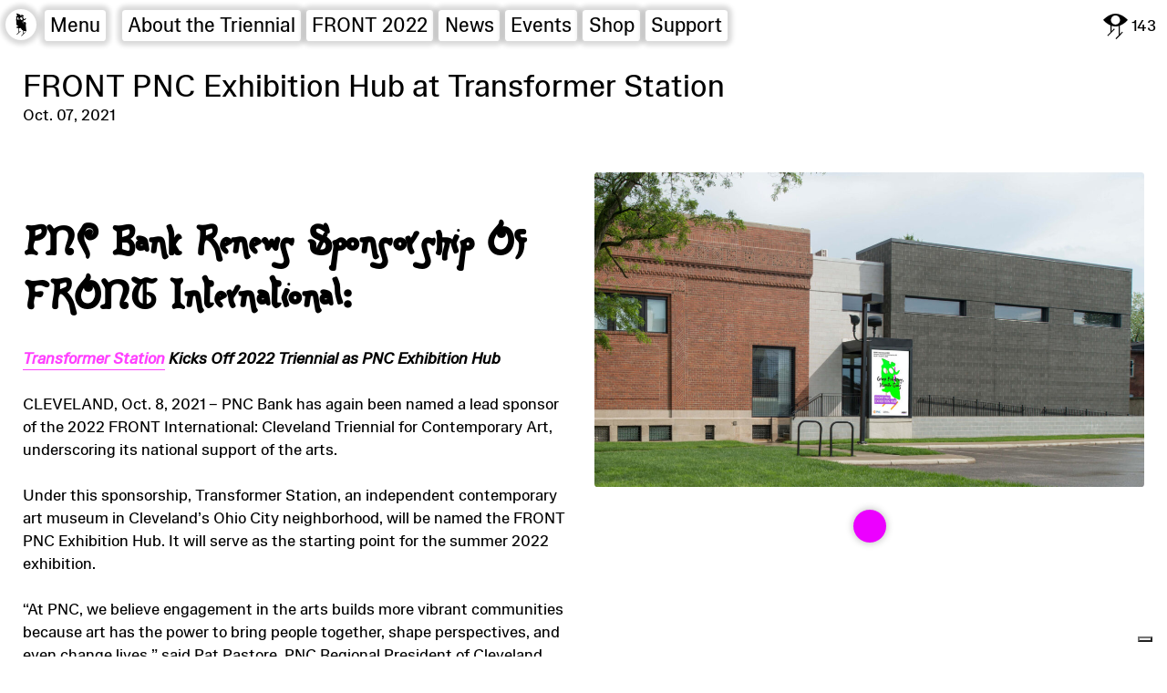

--- FILE ---
content_type: text/html; charset=UTF-8
request_url: https://www.frontart.org/news/the-front-pnc-exhibition-hub-at-transformer-station
body_size: 9653
content:
<!DOCTYPE html>
<html lang="en-US">

<head>
	<meta name="google-site-verification" content="8aMYRVrM3FEXy1H0X8Fsg_5anE9F-fivCblCBMk1f7E" />
	<meta http-equiv="X-UA-Compatible" content="IE=edge" />
	<meta charset="utf-8" />
	<title>FRONT 2022</title>
	<meta name="viewport" content="width=device-width, initial-scale=1.0, maximum-scale=1.0, user-scalable=no, viewport-fit=cover" />
	<meta name="referrer" content="origin-when-cross-origin" />	
	<link rel="apple-touch-icon" sizes="180x180" href="https://www.frontart.org/img/apple-touch-icon.png">
	<link rel="icon" type="image/png" sizes="32x32" href="https://www.frontart.org/img/favicon-32x32.png">
	<link rel="icon" type="image/png" sizes="16x16" href="https://www.frontart.org/img/favicon-16x16.png">
	
	<script type="module">!function(){const e=document.createElement("link").relList;if(!(e&&e.supports&&e.supports("modulepreload"))){for(const e of document.querySelectorAll('link[rel="modulepreload"]'))r(e);new MutationObserver((e=>{for(const o of e)if("childList"===o.type)for(const e of o.addedNodes)if("LINK"===e.tagName&&"modulepreload"===e.rel)r(e);else if(e.querySelectorAll)for(const o of e.querySelectorAll("link[rel=modulepreload]"))r(o)})).observe(document,{childList:!0,subtree:!0})}function r(e){if(e.ep)return;e.ep=!0;const r=function(e){const r={};return e.integrity&&(r.integrity=e.integrity),e.referrerpolicy&&(r.referrerPolicy=e.referrerpolicy),"use-credentials"===e.crossorigin?r.credentials="include":"anonymous"===e.crossorigin?r.credentials="omit":r.credentials="same-origin",r}(e);fetch(e.href,r)}}();</script>
<script>!function(){var e=document.createElement("script");if(!("noModule"in e)&&"onbeforeload"in e){var t=!1;document.addEventListener("beforeload",(function(n){if(n.target===e)t=!0;else if(!n.target.hasAttribute("nomodule")||!t)return;n.preventDefault()}),!0),e.type="module",e.src=".",document.head.appendChild(e),e.remove()}}();</script>
<script src="/dist/assets/polyfills-legacy.221dd325.js" nomodule onload="e=new CustomEvent(&#039;vite-script-loaded&#039;, {detail:{path: &#039;vite/legacy-polyfills-legacy&#039;}});document.dispatchEvent(e);"></script>
<script type="module" src="/dist/assets/app.92bb8988.js" crossorigin onload="e=new CustomEvent(&#039;vite-script-loaded&#039;, {detail:{path: &#039;app/js/app.js&#039;}});document.dispatchEvent(e);"></script>
<link href="/dist/assets/app.6c90ef8d.css" rel="stylesheet" media="print" onload="this.media=&#039;all&#039;">
<script src="/dist/assets/app-legacy.ea670291.js" nomodule onload="e=new CustomEvent(&#039;vite-script-loaded&#039;, {detail:{path: &#039;app/js/app-legacy.js&#039;}});document.dispatchEvent(e);"></script>	
<title>FRONT International | FRONT PNC Exhibition Hub at Transformer Station</title>
<script>window.dataLayer = window.dataLayer || [];
function gtag(){dataLayer.push(arguments)};
gtag('js', new Date());
gtag('config', 'UA-81939314-1', {'send_page_view': true,'anonymize_ip': false,'link_attribution': false,'allow_display_features': false});
</script>
<script deprecated deprecation-notice="Universal Analytics (which is what this script uses) is being [discontinued on July 1st, 2023](https://support.google.com/analytics/answer/11583528). You should use Google gtag.js or Google Tag Manager instead and transition to a new GA4 property.">(function(i,s,o,g,r,a,m){i['GoogleAnalyticsObject']=r;i[r]=i[r]||function(){
(i[r].q=i[r].q||[]).push(arguments)},i[r].l=1*new Date();a=s.createElement(o),
m=s.getElementsByTagName(o)[0];a.async=1;a.src=g;m.parentNode.insertBefore(a,m)
})(window,document,'script','https://www.google-analytics.com/analytics.js','ga');
ga('create', 'UA-81939314-1', 'auto');
ga('require', 'displayfeatures');
ga('send', 'pageview');
</script><meta name="generator" content="SEOmatic">
<meta name="keywords" content="exhibition, transformer, station">
<meta name="description" content="PNC Bank Renews Sponsorship of FRONT International:   Transformer Station Kicks Off 2022 Triennial as PNC Exhibition Hub  CLEVELAND, Oct. 8, 2021 – PNC…">
<meta name="referrer" content="no-referrer-when-downgrade">
<meta name="robots" content="all">
<meta content="https://www.facebook.com/FRONTtriennial" property="fb:profile_id">
<meta content="en" property="og:locale">
<meta content="FRONT International" property="og:site_name">
<meta content="website" property="og:type">
<meta content="https://www.frontart.org/news/the-front-pnc-exhibition-hub-at-transformer-station" property="og:url">
<meta content="FRONT PNC Exhibition Hub at Transformer Station" property="og:title">
<meta content="PNC Bank Renews Sponsorship of FRONT International:   Transformer Station Kicks Off 2022 Triennial as PNC Exhibition Hub  CLEVELAND, Oct. 8, 2021 – PNC…" property="og:description">
<meta content="https://frontart.nyc3.cdn.digitaloceanspaces.com/images/_1200x630_crop_center-center_82_none/FRONTPNCExhibitionHubSignage.jpg?mtime=1652271746" property="og:image">
<meta content="1200" property="og:image:width">
<meta content="630" property="og:image:height">
<meta content="FRONT International identity" property="og:image:alt">
<meta name="twitter:card" content="summary_large_image">
<meta name="twitter:site" content="@https://twitter.com/FrontTriennial">
<meta name="twitter:creator" content="@https://twitter.com/FrontTriennial">
<meta name="twitter:title" content="FRONT PNC Exhibition Hub at Transformer Station">
<meta name="twitter:description" content="PNC Bank Renews Sponsorship of FRONT International:   Transformer Station Kicks Off 2022 Triennial as PNC Exhibition Hub  CLEVELAND, Oct. 8, 2021 – PNC…">
<meta name="twitter:image" content="https://frontart.nyc3.cdn.digitaloceanspaces.com/images/_800x418_crop_center-center_82_none/FRONTPNCExhibitionHubSignage.jpg?mtime=1652271746">
<meta name="twitter:image:width" content="800">
<meta name="twitter:image:height" content="418">
<meta name="twitter:image:alt" content="FRONT International identity">
<link href="https://www.frontart.org/news/the-front-pnc-exhibition-hub-at-transformer-station" rel="canonical">
<link href="https://www.frontart.org/" rel="home">
<link type="text/plain" href="https://www.frontart.org/humans.txt" rel="author"></head>


		
	<body class="bodyOtherPage backgroundChange" style="background: ;"><script async src="https://www.googletagmanager.com/gtag/js?id=UA-81939314-1"></script>

		
<header id="header" class="sticky-header" data-controller="menu">
    <nav>
            <ul class="nav-main-menu">    
            <li class="nav-main-menu-element nav-main-menu-element-home">
                <a class="nav-responive-line" href="https://www.frontart.org/"> 
                    <div  class="menu-open menu-button">
                        <img src="/img/spirit.png">
                    </div>
                </a>
            </li>   
            <li class="nav-main-menu-element nav-main-menu-element-menu"><a class="nav-main-menu-button nav-responive-line" data-action="click->menu#clickHandlerOpen">Menu</a></li>   
            <li class="nav-main-menu-element">
                <a class="nav-main-menu-button hideOnPhone " href="https://www.frontart.org/about">About the Triennial</a></li>
            <li class="nav-main-menu-element">
                <a class="nav-main-menu-button " href="https://www.frontart.org/approach">FRONT 2022</a></li>

            <li class="nav-main-menu-element hideOnPhone"><a class="nav-main-menu-button " href="https://www.frontart.org/news">News</a></li>
            <li class="nav-main-menu-element">
                <a class="nav-main-menu-button hideOnPhone" href="https://www.frontart.org/events">Events</a>
            </li>
                        <li class="nav-main-menu-element hideOnPhone">
                <a class="nav-main-menu-button" href="https://front-triennial.myshopify.com/">Shop</a>
            </li>
            <li class="nav-main-menu-element">
                <a class="nav-main-menu-button hideOnPhone " href="https://www.frontart.org/engage">Support</a>
            </li>
        </ul>
</nav>    
<div>
        <div class="menu-container js-menu-hiden" data-menu-target="content">
        <button class="menu-close menu-button" data-action="click->menu#clickHandlerClose">
            <svg version="1.1" id="Layer_1" xmlns="http://www.w3.org/2000/svg" xmlns:xlink="http://www.w3.org/1999/xlink" x="0px" y="0px"
                width="48.2px" height="48.2px" viewBox="0 0 48.2 48.2" style="enable-background:new 0 0 48.2 48.2;" xml:space="preserve">
                <rect x="2.3" y="22.1" transform="matrix(0.7071 -0.7071 0.7071 0.7071 -9.9825 24.1)" width="42.6" height="3"/>
                <rect x="22.1" y="2.3" transform="matrix(0.7071 -0.7071 0.7071 0.7071 -9.9825 24.1)" width="3" height="42.6"/>
            </svg>
        </button>
        <div class="nav-main-menu-element nav-main-menu-element-menu-cose"><a class="nav-main-menu-button nav-responive-line" data-action="click->menu#clickHandlerClose">Close</a></div> 
        <div class="menu-container-content">
            <ul class="nav-main-menu-prim">
                <li><a href="https://www.frontart.org/search">Search</a></li>
                <li class="nav-title"><a href="https://www.frontart.org/about">About the Triennial</a></li>
                <li class=""><a href="https://www.frontart.org/approach">FRONT 2022</a></li>
                <li>
                    <ul class="nav-main-menu-prim-indent">
                        <li class="nav-main-menu-prim"><a href="https://www.frontart.org/go">Visit</a></li>
                        <li class="nav-main-menu-prim"><a href="https://www.frontart.org/events">Events</a></li>
                        <li class="nav-main-menu-prim"><a href="https://www.frontart.org/artists">Artists</a></li>
                        <li class="nav-main-menu-prim"><a href="https://www.frontart.org/venues">Venues</a></li>
                        <li class="nav-main-menu-prim inactive"><a href="https://www.frontart.org/calendar">Calendar</a></li>
                    </ul>
                </li>
                <li><a href="https://www.frontart.org/news">News</a></li>
                <li><a href="https://front-triennial.myshopify.com/">Shop</a></li>
                <li><a href="https://www.frontart.org/engage">Support</a></li>    
                <li><a href="https://www.frontart.org/past-editions">Past Editions</a></li>
                <li><a href="https://www.frontart.org/preview">Preview Portal</a></li>
            </ul>

            <div class="nav-main-menu-sec">
                                        <div class="image-container ">
                        <div class="image-container-after" style="padding-bottom: 149.47683109118%;"></div>
        <img
            src="https://frontart.nyc3.cdn.digitaloceanspaces.com/images/_tiny/menuSpirit.png"
            srcset="[data-uri]"
            data-srcset="https://frontart.nyc3.cdn.digitaloceanspaces.com/images/_medium/menuSpirit.png 600w,
                https://frontart.nyc3.cdn.digitaloceanspaces.com/images/_tiny/menuSpirit.png 300w,
                https://frontart.nyc3.cdn.digitaloceanspaces.com/images/_small/menuSpirit.png 500w,
                https://frontart.nyc3.cdn.digitaloceanspaces.com/images/_medium/menuSpirit.png 900w,
                https://frontart.nyc3.cdn.digitaloceanspaces.com/images/_big/menuSpirit.png 1200w "
            data-sizes="auto"
            alt="Menu Spirit"
            class="lazyload" />
    </div>

                            </div>
        </div>   
    </div>
</div>    <div data-controller="presence" id="presence" data-turbo-permanent>
        <?xml version="1.0" encoding="UTF-8"?><svg id="a" xmlns="http://www.w3.org/2000/svg" viewBox="0 0 168.15 172.89"><path d="M168.15,42.9S130.51,0,84.08,0,0,42.9,0,42.9c0,0,20.73,24.09,50.4,36.52v45.24l-22.28,22.28,4.95,4.95,46-46-4.95-4.95-16.72,16.72v-35.59c8.38,2.82,17.35,4.59,26.68,4.59,7.73,0,15.21-1.22,22.32-3.24v62.24l-22.28,22.28,4.95,4.95,46-46-4.95-4.95-16.72,16.72v-57.52c31.98-11.76,54.76-38.24,54.76-38.24Zm-84.08,30.83c-17.04,0-30.86-13.82-30.86-30.86s13.82-30.86,30.86-30.86,30.86,13.82,30.86,30.86-13.82,30.86-30.86,30.86Z"/></svg>        <span data-presence-target="count"></span></div>
</header>		<div class="main-wrapper main-wrapper-overflow">
					<main id="content" class="page-content" role="main">
    <article class="article-grid mt-1">
        <div class="col-12 mb-1 order-1">
                <h1 class="event-live-title">FRONT PNC Exhibition Hub at Transformer Station</h1>
                <h2 class="event-live-subtitle "></h2>
                                <div class="event-live-time">Oct. 07, 2021</div>
                        </div>
        <div class="col-6 text order-3">
                <h2 class="h2-Mikado"><strong>PNC Bank Renews Sponsorship of FRONT International:</strong></h2>
<p dir="ltr"><strong><em><a href="http://www.transformerstation.org" target="_blank" rel="noreferrer noopener">Transformer Station</a> Kicks Off 2022 Triennial as PNC Exhibition Hub</em></strong><br /><br />CLEVELAND, Oct. 8, 2021 – PNC Bank has again been named a lead sponsor of the 2022 FRONT International: Cleveland Triennial for Contemporary Art, underscoring its national support of the arts. </p>
<p dir="ltr">Under this sponsorship, Transformer Station, an independent contemporary art museum in Cleveland’s Ohio City neighborhood, will be named the FRONT PNC Exhibition Hub. It will serve as the starting point for the summer 2022 exhibition.</p>
<p dir="ltr">“At PNC, we believe engagement in the arts builds more vibrant communities because art has the power to bring people together, shape perspectives, and even change lives,” said Pat Pastore, PNC Regional President of Cleveland. “We also recognize the importance of FRONT to our regional economy, which will certainly experience a significant boost with more than 100,000 visitors expected throughout the exhibition.”</p>
<p dir="ltr">The public will get a sneak peek beginning October 8, when Transformer Station opens the exhibition “Grand Prototypes, Humble Tools,” which will preview themes and works by artists that will be central to the summer 2022 show. Transformer Station also will debut plans on October 8 to enhance the interior and exterior of the building with a new outdoor plaza, visitors lounge and gift shop, which will be completed by next summer. </p>
<p dir="ltr">“We heard our visitors say that they wanted a starting point for their experience to orient themselves to the themes of the show and to plan their visit,” said Fred Bidwell, Executive Director of FRONT. “We are thrilled that PNC Bank has again agreed to be a lead sponsor of FRONT and to make it possible for us to partner with Transformer Station to create the best possible visitor experience.” </p>
<p dir="ltr"> </p>
<p dir="ltr">Next year’s FRONT triennial will run July to October 2022 and will showcase artists from Cleveland and around the world at over twenty museums, galleries, and non-traditional locations across Northeast Ohio. The title of the show is ‘Oh, Gods of Dust and Rainbows,’ from a 1957 poem by Langston Hughes, who grew up in Cleveland’s Fairfax neighborhood and was a prominent figure in the Harlem Renaissance. </p>
<p dir="ltr">The exhibition embraces art as an agent of transformation, a mode of healing, and a therapeutic process. Those themes will be brought to life at Transformer Station through a collaborative work by acclaimed artists Sarah Oppenheimer and Tony Cokes. </p>
<p dir="ltr">“Believe it or not, these themes were chosen for the triennial prior to Covid-19, but they are so fitting as the world emerges from the pandemic,” Bidwell said. “We hope FRONT will help the Northeast Ohio region and the art community at large take a positive step forward.”</p>
<figure><a href="https://www.pnc.com/en/personal-banking.html" target="_blank" rel="noreferrer noopener"><img src="https://frontart.nyc3.cdn.digitaloceanspaces.com/images/PNC-Bank-logo_2022-03-30-135556_nxhm.png" alt="PNC LOGO" /></a></figure>
<h2 dir="ltr" class="h2-Mikado">About PNC Bank:</h2>
<p dir="ltr">PNC Bank, National Association, is a member of The PNC Financial Services Group, Inc. (NYSE: PNC). PNC is one of the largest diversified financial services institutions in the United States, organized around its customers and communities for strong relationships and local delivery of retail and business banking including a full range of lending products; specialized services for corporations and government entities, including corporate banking, real estate finance and asset-based lending; wealth management and asset management. For information about PNC, visit <a href="http://www.pnc.com/">www.pnc.com</a>.</p>
<figure><img src="https://frontart.nyc3.cdn.digitaloceanspaces.com/images/FRONT-logo-web-purple-black.png" alt="FRONT LOGO" /></figure>
<h2 dir="ltr" class="h2-Mikado">About FRONT: </h2>
<p dir="ltr">Launched in 2018, FRONT International: Cleveland Triennial for Contemporary Art is a free, public, contemporary art exhibition comprising artist commissions, performances, films, and public programs. The inaugural edition brought over 90,000 visitors from more than 25 countries and generated $31 million in economic impact in the region. <em>Oh, Gods of Dust and Rainbows</em>, the second iteration of FRONT International, launches with a Preview Exhibition in Fall 2021, and the main exhibition will run from July 16 through October 2, 2022. Building on the success of the first edition, FRONT 2022 furthers the Triennial’s commitment to the belief that by supporting creative communities and stimulating new cultural encounters in the region, contemporary art can be an important catalyst for positive social change. </p>
<figure><a href="www.transformerstation.org" target="_blank" rel="noreferrer noopener"><img src="https://frontart.nyc3.cdn.digitaloceanspaces.com/images/TS-Color-Logo-Small-no-bkgd.png" alt="TS LOGO" /></a></figure>
<h2 dir="ltr" class="h2-Mikado">About Transformer Station:</h2>
<p dir="ltr">Established in 2013, Transformer Station is a privately owned and operated art museum on Cleveland’s west-side. Located in Hingetown (on the corner of W. 29th St &amp; Church Ave), the Transformer Station has quickly become an anchor destination in Cleveland’s rapidly evolving Ohio City neighborhood. The museum hosts four exhibitions annually supported by creative programming. Transformer Station takes a particular interest in bringing the work of leading contemporary artists to Northeast Ohio. Combining a landmark historical building with a contemporary minimalist addition, the Transformer Station has become an anchor destination in Cleveland’s rapidly evolving Ohio City neighborhood. The museum brings a new cultural facility to a mixed residential and industrial neighborhood within walking distance of the restaurants and shops of the Market District and blocks away from the Gordon Square Arts District.</p>
<p dir="ltr"> </p>
<p dir="ltr">Press inquiries should be directed to Janet Renner, FRONT’s Director of Marketing, at janet@frontart.org.</p>
                        </div>    			
        <div class="col-6 order-2">     
                                                         <div class="pages-carousel col-12">
                                
    <div class="carousel" data-controller="carousel" data-target="carousel.carousel">
                            <div class="carousel-cell">
                    <div class="carousel-cell-image">
                                <div class="image-container ">
                                            <div class="image-container-after" style="padding-bottom: 57.260145437485%;"></div>
        <img
            src="https://frontart.nyc3.cdn.digitaloceanspaces.com/images/_tiny/FRONTPNCExhibitionHubSignage.jpg"
            srcset="[data-uri]"
            data-srcset="https://frontart.nyc3.cdn.digitaloceanspaces.com/images/_medium/FRONTPNCExhibitionHubSignage.jpg 600w,
                https://frontart.nyc3.cdn.digitaloceanspaces.com/images/_tiny/FRONTPNCExhibitionHubSignage.jpg 300w,
                https://frontart.nyc3.cdn.digitaloceanspaces.com/images/_small/FRONTPNCExhibitionHubSignage.jpg 500w,
                https://frontart.nyc3.cdn.digitaloceanspaces.com/images/_medium/FRONTPNCExhibitionHubSignage.jpg 900w,
                https://frontart.nyc3.cdn.digitaloceanspaces.com/images/_big/FRONTPNCExhibitionHubSignage.jpg 1200w "
            data-sizes="auto"
            alt="FRONTPNC Exhibition Hub Signage"
            class="lazyload" />
    </div>

                    </div>
                    <div class="carousel-image-caption">
                        
                    </div>   
            </div>
            
    </div>
                         </div>

                  
        </div> 
        <div class="col-6">
        </div>	
</article> 
    <div class="event-cycle">
                                        <a class="event-cycle-btn" href="https://www.frontart.org/news/youth-for-front">
                    ← Previous 
                </a>
                                <a class="event-cycle-btn" href="https://www.frontart.org/news/preview-exhibition-opening-party">
                    Next →     
                </a>
        </div>
</main>        
	
		</div>
		
<footer id="footer">
    <section class="footer-form">
        <div class="newsletter-form">
    <div class="newsletter-form-description">
    Stay in touch?<br>
    Subscribe to the FRONT newsletter!
    </div>
    <form action="//frontart.us13.list-manage.com/subscribe/post?u=e568ac8dca8b569fa89aa8b87&amp;id=48e8aeed3d" method="post" id="mc-embedded-subscribe-form" name="mc-embedded-subscribe-form" target="_blank" novalidate="" data-turbo="false">
      <input type="text" class="site-footer-newsletter-name" placeholder="Name" name="MERGE4" id="mce-NAME">
      <input type="text" class="site-footer-newsletter-zip-code" placeholder="Zip Code" name="MERGE3" id="mce-MMERGE3">
      <input type="email" class="site-footer-newsletter-email" placeholder="Email Address" name="EMAIL" id="mce-EMAIL">
      <input type="submit" value="Subscribe →" class="site-footer-newsletter-send" name="subscribe" id="mc-embedded-subscribe">
      <div id="mce-responses" class="clear">
        <div class="response" id="mce-error-response" style="display:none"></div>
        <div class="response" id="mce-success-response" style="display:none"></div>
      </div>
      <div style="position: absolute; left: -5000px;" aria-hidden="true"><input type="text" name="b_e568ac8dca8b569fa89aa8b87_48e8aeed3d" tabindex="-1" value=""></div>
    </form>
  </div>	
    </section>
    <section class="footer-columns">
        CONTACT<br><br>
        FRONT International<br>
        Cleveland Triennial for Contemporary Art<br>
        1460 West 29th Street<br>
        Cleveland, OH 44113<br>
        <a href="https://frontart.org" target="_blank">www.FRONTart.org</a>
    </section>

    <section class="footer-columns">
        FOLOW US<br><br>
        <ul class="nav-footer">
            <li><a href="https://www.facebook.com/FRONTtriennial/" target="_blank">Facebook</a></li>
            <li><a href="https://twitter.com/FrontTriennial" target="_blank">Twitter</a></li>
            <li><a href="https://www.instagram.com/FrontTriennial/" target="_blank">Instagram</a></li>
            <li><a href="https://frontart.us13.list-manage.com/subscribe/post?u=e568ac8dca8b569fa89aa8b87&id=48e8aeed3d" target="_blank">Newsletter</a></li>
            <li><a href="https://www.youtube.com/channel/UCcudC2-qgKb6TE9pjAxtxCA/videos" target="_blank">YouTube</a></li>
        </ul>
    </section>

    <section class="footer-columns">
        <br><br>
        <ul class="nav-footer">

            <li><a href="https://www.frontart.org/approach">Approach</a></li>
            <li><a href="https://www.frontart.org/about">About</a></li>
            <li><a href="https://www.frontart.org/news">News</a></li>
            <li><a href="https://www.iubenda.com/privacy-policy/8258253" target="_blank">Privacy policy</a></li>
        </ul>
    </section>

    <section class="footer-columns">
        <br>
        <br>
        <a href="https://www.frontart.org" target="_blank"><svg id="footer-logo" x="0px" y="0px"
	  viewBox="0 0 124.8 32.6" style="enable-background:new 0 0 124.8 32.6;">
<style type="text/css">
	</style>
<g>
	<polygon class="footer-logo-pc" points="10.8,24.6 18.4,24.6 18.4,19 26.1,19 26.1,13.2 18.4,13.2 18.4,6.3 26.9,6.3 26.9,0.5 10.8,0.5 	"/>
	<path class="footer-logo-pc" d="M39.6,13.5h-1.8V5.8h2.1c2,0,3,1.2,3,3.6C42.9,12.1,41.7,13.5,39.6,13.5 M50.4,8.6c0-3.2-0.8-5.3-2.4-6.5
		c-1.5-1.1-3.3-1.6-7-1.6H30.2v24.2h7.6v-5.8h1.8c2.1,0,3.2,1.4,3.2,4.3v1.5h7.4v-3c0-4-0.9-5.5-3.7-6.1
		C49.5,14.6,50.4,13.1,50.4,8.6"/>
	<path class="footer-logo-pc" d="M64.8,0c-3.5,0-6.4,0.9-8.1,2.6c-1.4,1.4-2,3.3-2,6.7v14c0,0.5,0,0.9,0,1.4h7.6c0-0.3-0.1-0.6-0.1-1V9
		c0-2.2,0.8-3.3,2.5-3.3c1.7,0,2.5,1.1,2.5,3.3v14.6c0,0.4,0,0.7-0.1,1h7.6c0-0.4,0-0.9,0-1.4v-14c0-3.4-0.6-5.3-2-6.7
		C71.1,0.9,68.3,0,64.8,0"/>
	<polygon class="footer-logo-pc" points="94.5,21.6 87.6,0.5 79.2,0.5 79.2,24.6 85.6,24.6 85.5,11.7 90,24.6 100.8,24.6 100.8,0.5 94.3,0.5 	
		"/>
	<polygon class="st0" points="104.2,0.5 104.2,6.3 110.7,6.3 110.7,24.6 118.3,24.6 118.3,6.3 124.8,6.3 124.8,0.5 	"/>
</g>
<g>
	<g>
		<polygon class="footer-logo-sc" points="0,32.1 7.6,32.1 18.4,24.6 10.8,24.6 		"/>
	</g>
	<g>
		<polygon class="footer-logo-sc" points="30.2,24.6 19.3,32.1 26.9,32.1 37.8,24.6 		"/>
	</g>
	<g>
		<path class="footer-logo-sc" d="M42.8,24.6L36.4,29c-1.8,1.2-4.5,3.1-4.5,3.1h7.5c0,0,3.2-2.2,6.2-4.3l4.6-3.2H42.8z"/>
	</g>
	<g>
		<path class="footer-logo-sc" d="M67.2,24.6c-2.5,1.5-4.3,2.3-5.7,2.3c-1.4,0-1.1-0.8,0.9-2.3h-7.6c-3.5,2.5-5.2,4.1-5.8,5.3
			c-0.8,1.7,0.8,2.6,4.3,2.6c3.5,0,7.7-0.9,11.8-2.6c3-1.2,5.9-2.8,9.7-5.3H67.2z"/>
	</g>
	<g>
		<polygon class="footer-logo-sc" points="79.2,24.6 68.4,32.1 74.8,32.1 85.6,24.6 		"/>
	</g>
	<g>
		<polygon class="footer-logo-sc" points="90,24.6 81.8,32.1 90,32.1 100.8,24.6 		"/>
	</g>
	<g>
		<polygon class="footer-logo-sc" points="110.7,24.6 99.9,32.1 107.5,32.1 118.3,24.6 		"/>
	</g>
</g>
</svg>
</a>
    </section>

    <div class="footer-last-line">
                    Copyright 2026. All rights reserved 
                        Updated at 	
                            Nov. 02 2025
                     
    </div>
</footer>	
	<script type="application/ld+json">{"@context":"http://schema.org","@graph":[{"@type":"WebPage","author":{"@id":"www.frontart.org#identity"},"copyrightHolder":{"@id":"www.frontart.org#identity"},"copyrightYear":"2021","creator":{"@id":"www.frontart.org#creator"},"dateModified":"2022-03-30T10:03:18-04:00","datePublished":"2021-10-07T11:07:00-04:00","description":"PNC Bank Renews Sponsorship of FRONT International:   Transformer Station Kicks Off 2022 Triennial as PNC Exhibition Hub  CLEVELAND, Oct. 8, 2021 – PNC Bank has again been named a lead sponsor of the 2022 FRONT International: Cleveland Triennial for Contemporary Art, underscoring its national support of the arts.  Under this sponsorship, Transformer Station, an independent contemporary art museum in Cleveland’s Ohio City neighborhood, will be named the FRONT PNC Exhibition Hub. It will serve as the starting point for the summer 2022 exhibition.  “At PNC, we believe engagement in the arts builds more vibrant communities because art has the power to bring people together, shape perspectives, and even change lives,” said Pat Pastore, PNC Regional President of Cleveland. “We also recognize the importance of FRONT to our regional economy, which will certainly experience a significant boost with more than 100,000 visitors expected throughout the exhibition.”  The public will get a sneak peek beginning October 8, when Transformer Station opens the exhibition “Grand Prototypes, Humble Tools,” which will preview themes and works by artists that will be central to the summer 2022 show. Transformer Station also will debut plans on October 8 to enhance the interior and exterior of the building with a new outdoor plaza, visitors lounge and gift shop, which will be completed by next summer.  “We heard our visitors say that they wanted a starting point for their experience to orient themselves to the themes of the show and to plan their visit,” said Fred Bidwell, Executive Director of FRONT. “We are thrilled that PNC Bank has again agreed to be a lead sponsor of FRONT and to make it possible for us to partner with Transformer Station to create the best possible visitor experience.”    Next year’s FRONT triennial will run July to October 2022 and will showcase artists from Cleveland and around the world at over twenty museums, galleries, and non-traditional locations across Northeast Ohio. The title of the show is ‘Oh, Gods of Dust and Rainbows,’ from a 1957 poem by Langston Hughes, who grew up in Cleveland’s Fairfax neighborhood and was a prominent figure in the Harlem Renaissance.  The exhibition embraces art as an agent of transformation, a mode of healing, and a therapeutic process. Those themes will be brought to life at Transformer Station through a collaborative work by acclaimed artists Sarah Oppenheimer and Tony Cokes.  “Believe it or not, these themes were chosen for the triennial prior to Covid-19, but they are so fitting as the world emerges from the pandemic,” Bidwell said. “We hope FRONT will help the Northeast Ohio region and the art community at large take a positive step forward.”     About PNC Bank:  PNC Bank, National Association, is a member of The PNC Financial Services Group, Inc. (NYSE: PNC). PNC is one of the largest diversified financial services institutions in the United States, organized around its customers and communities for strong relationships and local delivery of retail and business banking including a full range of lending products; specialized services for corporations and government entities, including corporate banking, real estate finance and asset-based lending; wealth management and asset management. For information about PNC, visit www.pnc.com .    About FRONT:  Launched in 2018, FRONT International: Cleveland Triennial for Contemporary Art is a free, public, contemporary art exhibition comprising artist commissions, performances, films, and public programs. The inaugural edition brought over 90,000 visitors from more than 25 countries and generated $31 million in economic impact in the region. Oh, Gods of Dust and Rainbows , the second iteration of FRONT International, launches with a Preview Exhibition in Fall 2021, and the main exhibition will run from July 16 through October 2, 2022. Building on the success of the first edition, FRONT 2022 furthers the Triennial’s commitment to the belief that by supporting creative communities and stimulating new cultural encounters in the region, contempo","headline":"FRONT PNC Exhibition Hub at Transformer Station","image":{"@type":"ImageObject","url":"https://frontart.nyc3.cdn.digitaloceanspaces.com/images/_1200x630_crop_center-center_82_none/FRONTPNCExhibitionHubSignage.jpg?mtime=1652271746"},"inLanguage":"en","mainEntityOfPage":"https://www.frontart.org/news/the-front-pnc-exhibition-hub-at-transformer-station","name":"FRONT PNC Exhibition Hub at Transformer Station","publisher":{"@id":"www.frontart.org#creator"},"url":"https://www.frontart.org/news/the-front-pnc-exhibition-hub-at-transformer-station"},{"@id":"www.frontart.org#identity","@type":"EventSeries","alternateName":"FRONT","description":"FRONT International: Cleveland Triennial for Contemporary Art is a contemporary art exhibition comprised of artist commissions, performances, films, and public programs that takes place across three cities in Northeast Ohio every three years. Its inaugural edition An American City, which was curated by Artistic Director Michelle Grabner, generated over 90,000 visitors from more than 25 countries and brought $31 million in new economic activity to the region.","image":{"@type":"ImageObject","height":"646","url":"https://frontart.nyc3.cdn.digitaloceanspaces.com/images/FRONT-lockup-left-web-black-magenta-copy.png","width":"3150"},"inLanguage":"en","name":"FRONT International","url":"https://www.frontart.org/www.frontart.org"},{"@id":"https://www.frontart.org#creator","@type":"FundingAgency","address":{"@type":"PostalAddress","addressLocality":"Clevland","addressRegion":"Ohio","postalCode":"OH 44113","streetAddress":"1460 West 29th Street"},"alternateName":"FRONT International: Cleveland Triennial for Contemporary Art","description":"Launched in 2018, FRONT International: Cleveland Triennial for Contemporary Art is a contemporary art exhibition across Northeast Ohio comprised of artist commissions, performances, films, and public programs that takes place across Cleveland, Akron, and Oberlin every three years. Its inaugural edition An American City, which was curated by Artistic Director Michelle Grabner, generated over 90,000 visitors from more than 25 countries and brought $31 million in new economic activity to the region.","name":"FRONT International","url":"https://www.frontart.org"},{"@type":"BreadcrumbList","description":"Breadcrumbs list","itemListElement":[{"@type":"ListItem","item":"https://www.frontart.org/","name":"Homepage","position":1},{"@type":"ListItem","item":"https://www.frontart.org/news/the-front-pnc-exhibition-hub-at-transformer-station","name":"FRONT PNC Exhibition Hub at Transformer Station","position":2}],"name":"Breadcrumbs"}]}</script></body>

	<script type="text/javascript">
		var _iub = _iub || [];
		_iub.csConfiguration = {"askConsentAtCookiePolicyUpdate":true,"consentOnContinuedBrowsing":false,"countryDetection":true,"enableLgpd":true,"enableTcf":true,"enableUspr":true,"floatingPreferencesButtonDisplay":"bottom-right","googleAdditionalConsentMode":true,"invalidateConsentWithoutLog":true,"lang":"en","siteId":945793,"tcfPurposes":{"2":"consent_only","3":"consent_only","4":"consent_only","5":"consent_only","6":"consent_only","7":"consent_only","8":"consent_only","9":"consent_only","10":"consent_only"},"whitelabel":false,"cookiePolicyId":8258253, "banner":{ "acceptButtonCaptionColor":"white","acceptButtonColor":"#010101","acceptButtonDisplay":true,"backgroundColor":"#ac4ddd","closeButtonDisplay":false,"customizeButtonCaptionColor":"#010101","customizeButtonColor":"#ffffff","customizeButtonDisplay":true,"explicitWithdrawal":true,"position":"float-top-center","textColor":"white" }};
		</script>
		<script type="text/javascript" src="//cdn.iubenda.com/cs/tcf/stub-v2.js"></script>
		<script type="text/javascript" src="//cdn.iubenda.com/cs/tcf/safe-tcf-v2.js"></script>
		<script type="text/javascript" src="//cdn.iubenda.com/cs/gpp/stub.js"></script>
		<script type="text/javascript" src="//cdn.iubenda.com/cs/iubenda_cs.js" charset="UTF-8" async></script>

</html>


--- FILE ---
content_type: text/plain
request_url: https://www.google-analytics.com/j/collect?v=1&_v=j102&a=1666993374&t=pageview&_s=1&dl=https%3A%2F%2Fwww.frontart.org%2Fnews%2Fthe-front-pnc-exhibition-hub-at-transformer-station&ul=en-us%40posix&dt=FRONT%202022&sr=1280x720&vp=1280x720&_u=IGBAgEABAAAAACAAI~&jid=1472551692&gjid=788895112&cid=159161229.1769027484&tid=UA-81939314-1&_gid=91943334.1769027484&_slc=1&z=1088086815
body_size: -450
content:
2,cG-LR19MKQP6F

--- FILE ---
content_type: application/javascript; charset=utf-8
request_url: https://cs.iubenda.com/cookie-solution/confs/js/8258253.js
body_size: -278
content:
_iub.csRC = { showBranding: true, publicId: '8396cf05-6db6-11ee-8bfc-5ad8d8c564c0', floatingGroup: false };
_iub.csEnabled = true;
_iub.csPurposes = [5,3,4,1,"sh","s"];
_iub.cpUpd = 1734243373;
_iub.csT = 0.025;
_iub.googleConsentModeV2 = true;
_iub.totalNumberOfProviders = 7;


--- FILE ---
content_type: text/javascript; charset=utf-8
request_url: https://www.frontart.org/dist/assets/app.92bb8988.js
body_size: 102080
content:
var Br=Object.defineProperty;var Hr=(i,t,e)=>t in i?Br(i,t,{enumerable:!0,configurable:!0,writable:!0,value:e}):i[t]=e;var ge=(i,t,e)=>(Hr(i,typeof t!="symbol"?t+"":t,e),e);function gc(){import("data:text/javascript,")}class Wr{constructor(t,e,n){this.eventTarget=t,this.eventName=e,this.eventOptions=n,this.unorderedBindings=new Set}connect(){this.eventTarget.addEventListener(this.eventName,this,this.eventOptions)}disconnect(){this.eventTarget.removeEventListener(this.eventName,this,this.eventOptions)}bindingConnected(t){this.unorderedBindings.add(t)}bindingDisconnected(t){this.unorderedBindings.delete(t)}handleEvent(t){const e=Vr(t);for(const n of this.bindings){if(e.immediatePropagationStopped)break;n.handleEvent(e)}}hasBindings(){return this.unorderedBindings.size>0}get bindings(){return Array.from(this.unorderedBindings).sort((t,e)=>{const n=t.index,r=e.index;return n<r?-1:n>r?1:0})}}function Vr(i){if("immediatePropagationStopped"in i)return i;{const{stopImmediatePropagation:t}=i;return Object.assign(i,{immediatePropagationStopped:!1,stopImmediatePropagation(){this.immediatePropagationStopped=!0,t.call(this)}})}}class $r{constructor(t){this.application=t,this.eventListenerMaps=new Map,this.started=!1}start(){this.started||(this.started=!0,this.eventListeners.forEach(t=>t.connect()))}stop(){this.started&&(this.started=!1,this.eventListeners.forEach(t=>t.disconnect()))}get eventListeners(){return Array.from(this.eventListenerMaps.values()).reduce((t,e)=>t.concat(Array.from(e.values())),[])}bindingConnected(t){this.fetchEventListenerForBinding(t).bindingConnected(t)}bindingDisconnected(t,e=!1){this.fetchEventListenerForBinding(t).bindingDisconnected(t),e&&this.clearEventListenersForBinding(t)}handleError(t,e,n={}){this.application.handleError(t,`Error ${e}`,n)}clearEventListenersForBinding(t){const e=this.fetchEventListenerForBinding(t);e.hasBindings()||(e.disconnect(),this.removeMappedEventListenerFor(t))}removeMappedEventListenerFor(t){const{eventTarget:e,eventName:n,eventOptions:r}=t,s=this.fetchEventListenerMapForEventTarget(e),c=this.cacheKey(n,r);s.delete(c),s.size==0&&this.eventListenerMaps.delete(e)}fetchEventListenerForBinding(t){const{eventTarget:e,eventName:n,eventOptions:r}=t;return this.fetchEventListener(e,n,r)}fetchEventListener(t,e,n){const r=this.fetchEventListenerMapForEventTarget(t),s=this.cacheKey(e,n);let c=r.get(s);return c||(c=this.createEventListener(t,e,n),r.set(s,c)),c}createEventListener(t,e,n){const r=new Wr(t,e,n);return this.started&&r.connect(),r}fetchEventListenerMapForEventTarget(t){let e=this.eventListenerMaps.get(t);return e||(e=new Map,this.eventListenerMaps.set(t,e)),e}cacheKey(t,e){const n=[t];return Object.keys(e).sort().forEach(r=>{n.push(`${e[r]?"":"!"}${r}`)}),n.join(":")}}const Ur={stop({event:i,value:t}){return t&&i.stopPropagation(),!0},prevent({event:i,value:t}){return t&&i.preventDefault(),!0},self({event:i,value:t,element:e}){return t?e===i.target:!0}},Yr=/^((.+?)(@(window|document))?->)?(.+?)(#([^:]+?))(:(.+))?$/;function Kr(i){const e=i.trim().match(Yr)||[];return{eventTarget:qr(e[4]),eventName:e[2],eventOptions:e[9]?Gr(e[9]):{},identifier:e[5],methodName:e[7]}}function qr(i){if(i=="window")return window;if(i=="document")return document}function Gr(i){return i.split(":").reduce((t,e)=>Object.assign(t,{[e.replace(/^!/,"")]:!/^!/.test(e)}),{})}function Xr(i){if(i==window)return"window";if(i==document)return"document"}function Jn(i){return i.replace(/(?:[_-])([a-z0-9])/g,(t,e)=>e.toUpperCase())}function ni(i){return i.charAt(0).toUpperCase()+i.slice(1)}function Zn(i){return i.replace(/([A-Z])/g,(t,e)=>`-${e.toLowerCase()}`)}function Jr(i){return i.match(/[^\s]+/g)||[]}class Zr{constructor(t,e,n){this.element=t,this.index=e,this.eventTarget=n.eventTarget||t,this.eventName=n.eventName||Qr(t)||ci("missing event name"),this.eventOptions=n.eventOptions||{},this.identifier=n.identifier||ci("missing identifier"),this.methodName=n.methodName||ci("missing method name")}static forToken(t){return new this(t.element,t.index,Kr(t.content))}toString(){const t=this.eventTargetName?`@${this.eventTargetName}`:"";return`${this.eventName}${t}->${this.identifier}#${this.methodName}`}get params(){const t={},e=new RegExp(`^data-${this.identifier}-(.+)-param$`,"i");for(const{name:n,value:r}of Array.from(this.element.attributes)){const s=n.match(e),c=s&&s[1];c&&(t[Jn(c)]=eo(r))}return t}get eventTargetName(){return Xr(this.eventTarget)}}const cn={a:()=>"click",button:()=>"click",form:()=>"submit",details:()=>"toggle",input:i=>i.getAttribute("type")=="submit"?"click":"input",select:()=>"change",textarea:()=>"input"};function Qr(i){const t=i.tagName.toLowerCase();if(t in cn)return cn[t](i)}function ci(i){throw new Error(i)}function eo(i){try{return JSON.parse(i)}catch(t){return i}}class to{constructor(t,e){this.context=t,this.action=e}get index(){return this.action.index}get eventTarget(){return this.action.eventTarget}get eventOptions(){return this.action.eventOptions}get identifier(){return this.context.identifier}handleEvent(t){this.willBeInvokedByEvent(t)&&this.applyEventModifiers(t)&&this.invokeWithEvent(t)}get eventName(){return this.action.eventName}get method(){const t=this.controller[this.methodName];if(typeof t=="function")return t;throw new Error(`Action "${this.action}" references undefined method "${this.methodName}"`)}applyEventModifiers(t){const{element:e}=this.action,{actionDescriptorFilters:n}=this.context.application;let r=!0;for(const[s,c]of Object.entries(this.eventOptions))if(s in n){const o=n[s];r=r&&o({name:s,value:c,event:t,element:e})}else continue;return r}invokeWithEvent(t){const{target:e,currentTarget:n}=t;try{const{params:r}=this.action,s=Object.assign(t,{params:r});this.method.call(this.controller,s),this.context.logDebugActivity(this.methodName,{event:t,target:e,currentTarget:n,action:this.methodName})}catch(r){const{identifier:s,controller:c,element:o,index:a}=this,u={identifier:s,controller:c,element:o,index:a,event:t};this.context.handleError(r,`invoking action "${this.action}"`,u)}}willBeInvokedByEvent(t){const e=t.target;return this.element===e?!0:e instanceof Element&&this.element.contains(e)?this.scope.containsElement(e):this.scope.containsElement(this.action.element)}get controller(){return this.context.controller}get methodName(){return this.action.methodName}get element(){return this.scope.element}get scope(){return this.context.scope}}class io{constructor(t,e){this.mutationObserverInit={attributes:!0,childList:!0,subtree:!0},this.element=t,this.started=!1,this.delegate=e,this.elements=new Set,this.mutationObserver=new MutationObserver(n=>this.processMutations(n))}start(){this.started||(this.started=!0,this.mutationObserver.observe(this.element,this.mutationObserverInit),this.refresh())}pause(t){this.started&&(this.mutationObserver.disconnect(),this.started=!1),t(),this.started||(this.mutationObserver.observe(this.element,this.mutationObserverInit),this.started=!0)}stop(){this.started&&(this.mutationObserver.takeRecords(),this.mutationObserver.disconnect(),this.started=!1)}refresh(){if(this.started){const t=new Set(this.matchElementsInTree());for(const e of Array.from(this.elements))t.has(e)||this.removeElement(e);for(const e of Array.from(t))this.addElement(e)}}processMutations(t){if(this.started)for(const e of t)this.processMutation(e)}processMutation(t){t.type=="attributes"?this.processAttributeChange(t.target,t.attributeName):t.type=="childList"&&(this.processRemovedNodes(t.removedNodes),this.processAddedNodes(t.addedNodes))}processAttributeChange(t,e){const n=t;this.elements.has(n)?this.delegate.elementAttributeChanged&&this.matchElement(n)?this.delegate.elementAttributeChanged(n,e):this.removeElement(n):this.matchElement(n)&&this.addElement(n)}processRemovedNodes(t){for(const e of Array.from(t)){const n=this.elementFromNode(e);n&&this.processTree(n,this.removeElement)}}processAddedNodes(t){for(const e of Array.from(t)){const n=this.elementFromNode(e);n&&this.elementIsActive(n)&&this.processTree(n,this.addElement)}}matchElement(t){return this.delegate.matchElement(t)}matchElementsInTree(t=this.element){return this.delegate.matchElementsInTree(t)}processTree(t,e){for(const n of this.matchElementsInTree(t))e.call(this,n)}elementFromNode(t){if(t.nodeType==Node.ELEMENT_NODE)return t}elementIsActive(t){return t.isConnected!=this.element.isConnected?!1:this.element.contains(t)}addElement(t){this.elements.has(t)||this.elementIsActive(t)&&(this.elements.add(t),this.delegate.elementMatched&&this.delegate.elementMatched(t))}removeElement(t){this.elements.has(t)&&(this.elements.delete(t),this.delegate.elementUnmatched&&this.delegate.elementUnmatched(t))}}class no{constructor(t,e,n){this.attributeName=e,this.delegate=n,this.elementObserver=new io(t,this)}get element(){return this.elementObserver.element}get selector(){return`[${this.attributeName}]`}start(){this.elementObserver.start()}pause(t){this.elementObserver.pause(t)}stop(){this.elementObserver.stop()}refresh(){this.elementObserver.refresh()}get started(){return this.elementObserver.started}matchElement(t){return t.hasAttribute(this.attributeName)}matchElementsInTree(t){const e=this.matchElement(t)?[t]:[],n=Array.from(t.querySelectorAll(this.selector));return e.concat(n)}elementMatched(t){this.delegate.elementMatchedAttribute&&this.delegate.elementMatchedAttribute(t,this.attributeName)}elementUnmatched(t){this.delegate.elementUnmatchedAttribute&&this.delegate.elementUnmatchedAttribute(t,this.attributeName)}elementAttributeChanged(t,e){this.delegate.elementAttributeValueChanged&&this.attributeName==e&&this.delegate.elementAttributeValueChanged(t,e)}}class ro{constructor(t,e){this.element=t,this.delegate=e,this.started=!1,this.stringMap=new Map,this.mutationObserver=new MutationObserver(n=>this.processMutations(n))}start(){this.started||(this.started=!0,this.mutationObserver.observe(this.element,{attributes:!0,attributeOldValue:!0}),this.refresh())}stop(){this.started&&(this.mutationObserver.takeRecords(),this.mutationObserver.disconnect(),this.started=!1)}refresh(){if(this.started)for(const t of this.knownAttributeNames)this.refreshAttribute(t,null)}processMutations(t){if(this.started)for(const e of t)this.processMutation(e)}processMutation(t){const e=t.attributeName;e&&this.refreshAttribute(e,t.oldValue)}refreshAttribute(t,e){const n=this.delegate.getStringMapKeyForAttribute(t);if(n!=null){this.stringMap.has(t)||this.stringMapKeyAdded(n,t);const r=this.element.getAttribute(t);if(this.stringMap.get(t)!=r&&this.stringMapValueChanged(r,n,e),r==null){const s=this.stringMap.get(t);this.stringMap.delete(t),s&&this.stringMapKeyRemoved(n,t,s)}else this.stringMap.set(t,r)}}stringMapKeyAdded(t,e){this.delegate.stringMapKeyAdded&&this.delegate.stringMapKeyAdded(t,e)}stringMapValueChanged(t,e,n){this.delegate.stringMapValueChanged&&this.delegate.stringMapValueChanged(t,e,n)}stringMapKeyRemoved(t,e,n){this.delegate.stringMapKeyRemoved&&this.delegate.stringMapKeyRemoved(t,e,n)}get knownAttributeNames(){return Array.from(new Set(this.currentAttributeNames.concat(this.recordedAttributeNames)))}get currentAttributeNames(){return Array.from(this.element.attributes).map(t=>t.name)}get recordedAttributeNames(){return Array.from(this.stringMap.keys())}}function oo(i,t,e){Qn(i,t).add(e)}function so(i,t,e){Qn(i,t).delete(e),ao(i,t)}function Qn(i,t){let e=i.get(t);return e||(e=new Set,i.set(t,e)),e}function ao(i,t){const e=i.get(t);e!=null&&e.size==0&&i.delete(t)}class Ui{constructor(){this.valuesByKey=new Map}get keys(){return Array.from(this.valuesByKey.keys())}get values(){return Array.from(this.valuesByKey.values()).reduce((e,n)=>e.concat(Array.from(n)),[])}get size(){return Array.from(this.valuesByKey.values()).reduce((e,n)=>e+n.size,0)}add(t,e){oo(this.valuesByKey,t,e)}delete(t,e){so(this.valuesByKey,t,e)}has(t,e){const n=this.valuesByKey.get(t);return n!=null&&n.has(e)}hasKey(t){return this.valuesByKey.has(t)}hasValue(t){return Array.from(this.valuesByKey.values()).some(n=>n.has(t))}getValuesForKey(t){const e=this.valuesByKey.get(t);return e?Array.from(e):[]}getKeysForValue(t){return Array.from(this.valuesByKey).filter(([e,n])=>n.has(t)).map(([e,n])=>e)}}class er{constructor(t,e,n){this.attributeObserver=new no(t,e,this),this.delegate=n,this.tokensByElement=new Ui}get started(){return this.attributeObserver.started}start(){this.attributeObserver.start()}pause(t){this.attributeObserver.pause(t)}stop(){this.attributeObserver.stop()}refresh(){this.attributeObserver.refresh()}get element(){return this.attributeObserver.element}get attributeName(){return this.attributeObserver.attributeName}elementMatchedAttribute(t){this.tokensMatched(this.readTokensForElement(t))}elementAttributeValueChanged(t){const[e,n]=this.refreshTokensForElement(t);this.tokensUnmatched(e),this.tokensMatched(n)}elementUnmatchedAttribute(t){this.tokensUnmatched(this.tokensByElement.getValuesForKey(t))}tokensMatched(t){t.forEach(e=>this.tokenMatched(e))}tokensUnmatched(t){t.forEach(e=>this.tokenUnmatched(e))}tokenMatched(t){this.delegate.tokenMatched(t),this.tokensByElement.add(t.element,t)}tokenUnmatched(t){this.delegate.tokenUnmatched(t),this.tokensByElement.delete(t.element,t)}refreshTokensForElement(t){const e=this.tokensByElement.getValuesForKey(t),n=this.readTokensForElement(t),r=co(e,n).findIndex(([s,c])=>!uo(s,c));return r==-1?[[],[]]:[e.slice(r),n.slice(r)]}readTokensForElement(t){const e=this.attributeName,n=t.getAttribute(e)||"";return lo(n,t,e)}}function lo(i,t,e){return i.trim().split(/\s+/).filter(n=>n.length).map((n,r)=>({element:t,attributeName:e,content:n,index:r}))}function co(i,t){const e=Math.max(i.length,t.length);return Array.from({length:e},(n,r)=>[i[r],t[r]])}function uo(i,t){return i&&t&&i.index==t.index&&i.content==t.content}class tr{constructor(t,e,n){this.tokenListObserver=new er(t,e,this),this.delegate=n,this.parseResultsByToken=new WeakMap,this.valuesByTokenByElement=new WeakMap}get started(){return this.tokenListObserver.started}start(){this.tokenListObserver.start()}stop(){this.tokenListObserver.stop()}refresh(){this.tokenListObserver.refresh()}get element(){return this.tokenListObserver.element}get attributeName(){return this.tokenListObserver.attributeName}tokenMatched(t){const{element:e}=t,{value:n}=this.fetchParseResultForToken(t);n&&(this.fetchValuesByTokenForElement(e).set(t,n),this.delegate.elementMatchedValue(e,n))}tokenUnmatched(t){const{element:e}=t,{value:n}=this.fetchParseResultForToken(t);n&&(this.fetchValuesByTokenForElement(e).delete(t),this.delegate.elementUnmatchedValue(e,n))}fetchParseResultForToken(t){let e=this.parseResultsByToken.get(t);return e||(e=this.parseToken(t),this.parseResultsByToken.set(t,e)),e}fetchValuesByTokenForElement(t){let e=this.valuesByTokenByElement.get(t);return e||(e=new Map,this.valuesByTokenByElement.set(t,e)),e}parseToken(t){try{return{value:this.delegate.parseValueForToken(t)}}catch(e){return{error:e}}}}class ho{constructor(t,e){this.context=t,this.delegate=e,this.bindingsByAction=new Map}start(){this.valueListObserver||(this.valueListObserver=new tr(this.element,this.actionAttribute,this),this.valueListObserver.start())}stop(){this.valueListObserver&&(this.valueListObserver.stop(),delete this.valueListObserver,this.disconnectAllActions())}get element(){return this.context.element}get identifier(){return this.context.identifier}get actionAttribute(){return this.schema.actionAttribute}get schema(){return this.context.schema}get bindings(){return Array.from(this.bindingsByAction.values())}connectAction(t){const e=new to(this.context,t);this.bindingsByAction.set(t,e),this.delegate.bindingConnected(e)}disconnectAction(t){const e=this.bindingsByAction.get(t);e&&(this.bindingsByAction.delete(t),this.delegate.bindingDisconnected(e))}disconnectAllActions(){this.bindings.forEach(t=>this.delegate.bindingDisconnected(t,!0)),this.bindingsByAction.clear()}parseValueForToken(t){const e=Zr.forToken(t);if(e.identifier==this.identifier)return e}elementMatchedValue(t,e){this.connectAction(e)}elementUnmatchedValue(t,e){this.disconnectAction(e)}}class fo{constructor(t,e){this.context=t,this.receiver=e,this.stringMapObserver=new ro(this.element,this),this.valueDescriptorMap=this.controller.valueDescriptorMap}start(){this.stringMapObserver.start(),this.invokeChangedCallbacksForDefaultValues()}stop(){this.stringMapObserver.stop()}get element(){return this.context.element}get controller(){return this.context.controller}getStringMapKeyForAttribute(t){if(t in this.valueDescriptorMap)return this.valueDescriptorMap[t].name}stringMapKeyAdded(t,e){const n=this.valueDescriptorMap[e];this.hasValue(t)||this.invokeChangedCallback(t,n.writer(this.receiver[t]),n.writer(n.defaultValue))}stringMapValueChanged(t,e,n){const r=this.valueDescriptorNameMap[e];t!==null&&(n===null&&(n=r.writer(r.defaultValue)),this.invokeChangedCallback(e,t,n))}stringMapKeyRemoved(t,e,n){const r=this.valueDescriptorNameMap[t];this.hasValue(t)?this.invokeChangedCallback(t,r.writer(this.receiver[t]),n):this.invokeChangedCallback(t,r.writer(r.defaultValue),n)}invokeChangedCallbacksForDefaultValues(){for(const{key:t,name:e,defaultValue:n,writer:r}of this.valueDescriptors)n!=null&&!this.controller.data.has(t)&&this.invokeChangedCallback(e,r(n),void 0)}invokeChangedCallback(t,e,n){const r=`${t}Changed`,s=this.receiver[r];if(typeof s=="function"){const c=this.valueDescriptorNameMap[t];try{const o=c.reader(e);let a=n;n&&(a=c.reader(n)),s.call(this.receiver,o,a)}catch(o){throw o instanceof TypeError&&(o.message=`Stimulus Value "${this.context.identifier}.${c.name}" - ${o.message}`),o}}}get valueDescriptors(){const{valueDescriptorMap:t}=this;return Object.keys(t).map(e=>t[e])}get valueDescriptorNameMap(){const t={};return Object.keys(this.valueDescriptorMap).forEach(e=>{const n=this.valueDescriptorMap[e];t[n.name]=n}),t}hasValue(t){const e=this.valueDescriptorNameMap[t],n=`has${ni(e.name)}`;return this.receiver[n]}}class po{constructor(t,e){this.context=t,this.delegate=e,this.targetsByName=new Ui}start(){this.tokenListObserver||(this.tokenListObserver=new er(this.element,this.attributeName,this),this.tokenListObserver.start())}stop(){this.tokenListObserver&&(this.disconnectAllTargets(),this.tokenListObserver.stop(),delete this.tokenListObserver)}tokenMatched({element:t,content:e}){this.scope.containsElement(t)&&this.connectTarget(t,e)}tokenUnmatched({element:t,content:e}){this.disconnectTarget(t,e)}connectTarget(t,e){var n;this.targetsByName.has(e,t)||(this.targetsByName.add(e,t),(n=this.tokenListObserver)===null||n===void 0||n.pause(()=>this.delegate.targetConnected(t,e)))}disconnectTarget(t,e){var n;this.targetsByName.has(e,t)&&(this.targetsByName.delete(e,t),(n=this.tokenListObserver)===null||n===void 0||n.pause(()=>this.delegate.targetDisconnected(t,e)))}disconnectAllTargets(){for(const t of this.targetsByName.keys)for(const e of this.targetsByName.getValuesForKey(t))this.disconnectTarget(e,t)}get attributeName(){return`data-${this.context.identifier}-target`}get element(){return this.context.element}get scope(){return this.context.scope}}class mo{constructor(t,e){this.logDebugActivity=(n,r={})=>{const{identifier:s,controller:c,element:o}=this;r=Object.assign({identifier:s,controller:c,element:o},r),this.application.logDebugActivity(this.identifier,n,r)},this.module=t,this.scope=e,this.controller=new t.controllerConstructor(this),this.bindingObserver=new ho(this,this.dispatcher),this.valueObserver=new fo(this,this.controller),this.targetObserver=new po(this,this);try{this.controller.initialize(),this.logDebugActivity("initialize")}catch(n){this.handleError(n,"initializing controller")}}connect(){this.bindingObserver.start(),this.valueObserver.start(),this.targetObserver.start();try{this.controller.connect(),this.logDebugActivity("connect")}catch(t){this.handleError(t,"connecting controller")}}disconnect(){try{this.controller.disconnect(),this.logDebugActivity("disconnect")}catch(t){this.handleError(t,"disconnecting controller")}this.targetObserver.stop(),this.valueObserver.stop(),this.bindingObserver.stop()}get application(){return this.module.application}get identifier(){return this.module.identifier}get schema(){return this.application.schema}get dispatcher(){return this.application.dispatcher}get element(){return this.scope.element}get parentElement(){return this.element.parentElement}handleError(t,e,n={}){const{identifier:r,controller:s,element:c}=this;n=Object.assign({identifier:r,controller:s,element:c},n),this.application.handleError(t,`Error ${e}`,n)}targetConnected(t,e){this.invokeControllerMethod(`${e}TargetConnected`,t)}targetDisconnected(t,e){this.invokeControllerMethod(`${e}TargetDisconnected`,t)}invokeControllerMethod(t,...e){const n=this.controller;typeof n[t]=="function"&&n[t](...e)}}function Yi(i,t){const e=ir(i);return Array.from(e.reduce((n,r)=>(vo(r,t).forEach(s=>n.add(s)),n),new Set))}function go(i,t){return ir(i).reduce((n,r)=>(n.push(...bo(r,t)),n),[])}function ir(i){const t=[];for(;i;)t.push(i),i=Object.getPrototypeOf(i);return t.reverse()}function vo(i,t){const e=i[t];return Array.isArray(e)?e:[]}function bo(i,t){const e=i[t];return e?Object.keys(e).map(n=>[n,e[n]]):[]}function yo(i){return wo(i,xo(i))}function wo(i,t){const e=So(i),n=Eo(i.prototype,t);return Object.defineProperties(e.prototype,n),e}function xo(i){return Yi(i,"blessings").reduce((e,n)=>{const r=n(i);for(const s in r){const c=e[s]||{};e[s]=Object.assign(c,r[s])}return e},{})}function Eo(i,t){return _o(t).reduce((e,n)=>{const r=ko(i,t,n);return r&&Object.assign(e,{[n]:r}),e},{})}function ko(i,t,e){const n=Object.getOwnPropertyDescriptor(i,e);if(!(n&&"value"in n)){const s=Object.getOwnPropertyDescriptor(t,e).value;return n&&(s.get=n.get||s.get,s.set=n.set||s.set),s}}const _o=(()=>typeof Object.getOwnPropertySymbols=="function"?i=>[...Object.getOwnPropertyNames(i),...Object.getOwnPropertySymbols(i)]:Object.getOwnPropertyNames)(),So=(()=>{function i(e){function n(){return Reflect.construct(e,arguments,new.target)}return n.prototype=Object.create(e.prototype,{constructor:{value:n}}),Reflect.setPrototypeOf(n,e),n}function t(){const n=i(function(){this.a.call(this)});return n.prototype.a=function(){},new n}try{return t(),i}catch(e){return n=>class extends n{}}})();function Co(i){return{identifier:i.identifier,controllerConstructor:yo(i.controllerConstructor)}}class Do{constructor(t,e){this.application=t,this.definition=Co(e),this.contextsByScope=new WeakMap,this.connectedContexts=new Set}get identifier(){return this.definition.identifier}get controllerConstructor(){return this.definition.controllerConstructor}get contexts(){return Array.from(this.connectedContexts)}connectContextForScope(t){const e=this.fetchContextForScope(t);this.connectedContexts.add(e),e.connect()}disconnectContextForScope(t){const e=this.contextsByScope.get(t);e&&(this.connectedContexts.delete(e),e.disconnect())}fetchContextForScope(t){let e=this.contextsByScope.get(t);return e||(e=new mo(this,t),this.contextsByScope.set(t,e)),e}}class Mo{constructor(t){this.scope=t}has(t){return this.data.has(this.getDataKey(t))}get(t){return this.getAll(t)[0]}getAll(t){const e=this.data.get(this.getDataKey(t))||"";return Jr(e)}getAttributeName(t){return this.data.getAttributeNameForKey(this.getDataKey(t))}getDataKey(t){return`${t}-class`}get data(){return this.scope.data}}class Ao{constructor(t){this.scope=t}get element(){return this.scope.element}get identifier(){return this.scope.identifier}get(t){const e=this.getAttributeNameForKey(t);return this.element.getAttribute(e)}set(t,e){const n=this.getAttributeNameForKey(t);return this.element.setAttribute(n,e),this.get(t)}has(t){const e=this.getAttributeNameForKey(t);return this.element.hasAttribute(e)}delete(t){if(this.has(t)){const e=this.getAttributeNameForKey(t);return this.element.removeAttribute(e),!0}else return!1}getAttributeNameForKey(t){return`data-${this.identifier}-${Zn(t)}`}}class To{constructor(t){this.warnedKeysByObject=new WeakMap,this.logger=t}warn(t,e,n){let r=this.warnedKeysByObject.get(t);r||(r=new Set,this.warnedKeysByObject.set(t,r)),r.has(e)||(r.add(e),this.logger.warn(n,t))}}function Pi(i,t){return`[${i}~="${t}"]`}class Oo{constructor(t){this.scope=t}get element(){return this.scope.element}get identifier(){return this.scope.identifier}get schema(){return this.scope.schema}has(t){return this.find(t)!=null}find(...t){return t.reduce((e,n)=>e||this.findTarget(n)||this.findLegacyTarget(n),void 0)}findAll(...t){return t.reduce((e,n)=>[...e,...this.findAllTargets(n),...this.findAllLegacyTargets(n)],[])}findTarget(t){const e=this.getSelectorForTargetName(t);return this.scope.findElement(e)}findAllTargets(t){const e=this.getSelectorForTargetName(t);return this.scope.findAllElements(e)}getSelectorForTargetName(t){const e=this.schema.targetAttributeForScope(this.identifier);return Pi(e,t)}findLegacyTarget(t){const e=this.getLegacySelectorForTargetName(t);return this.deprecate(this.scope.findElement(e),t)}findAllLegacyTargets(t){const e=this.getLegacySelectorForTargetName(t);return this.scope.findAllElements(e).map(n=>this.deprecate(n,t))}getLegacySelectorForTargetName(t){const e=`${this.identifier}.${t}`;return Pi(this.schema.targetAttribute,e)}deprecate(t,e){if(t){const{identifier:n}=this,r=this.schema.targetAttribute,s=this.schema.targetAttributeForScope(n);this.guide.warn(t,`target:${e}`,`Please replace ${r}="${n}.${e}" with ${s}="${e}". The ${r} attribute is deprecated and will be removed in a future version of Stimulus.`)}return t}get guide(){return this.scope.guide}}class Io{constructor(t,e,n,r){this.targets=new Oo(this),this.classes=new Mo(this),this.data=new Ao(this),this.containsElement=s=>s.closest(this.controllerSelector)===this.element,this.schema=t,this.element=e,this.identifier=n,this.guide=new To(r)}findElement(t){return this.element.matches(t)?this.element:this.queryElements(t).find(this.containsElement)}findAllElements(t){return[...this.element.matches(t)?[this.element]:[],...this.queryElements(t).filter(this.containsElement)]}queryElements(t){return Array.from(this.element.querySelectorAll(t))}get controllerSelector(){return Pi(this.schema.controllerAttribute,this.identifier)}}class Lo{constructor(t,e,n){this.element=t,this.schema=e,this.delegate=n,this.valueListObserver=new tr(this.element,this.controllerAttribute,this),this.scopesByIdentifierByElement=new WeakMap,this.scopeReferenceCounts=new WeakMap}start(){this.valueListObserver.start()}stop(){this.valueListObserver.stop()}get controllerAttribute(){return this.schema.controllerAttribute}parseValueForToken(t){const{element:e,content:n}=t,r=this.fetchScopesByIdentifierForElement(e);let s=r.get(n);return s||(s=this.delegate.createScopeForElementAndIdentifier(e,n),r.set(n,s)),s}elementMatchedValue(t,e){const n=(this.scopeReferenceCounts.get(e)||0)+1;this.scopeReferenceCounts.set(e,n),n==1&&this.delegate.scopeConnected(e)}elementUnmatchedValue(t,e){const n=this.scopeReferenceCounts.get(e);n&&(this.scopeReferenceCounts.set(e,n-1),n==1&&this.delegate.scopeDisconnected(e))}fetchScopesByIdentifierForElement(t){let e=this.scopesByIdentifierByElement.get(t);return e||(e=new Map,this.scopesByIdentifierByElement.set(t,e)),e}}class Po{constructor(t){this.application=t,this.scopeObserver=new Lo(this.element,this.schema,this),this.scopesByIdentifier=new Ui,this.modulesByIdentifier=new Map}get element(){return this.application.element}get schema(){return this.application.schema}get logger(){return this.application.logger}get controllerAttribute(){return this.schema.controllerAttribute}get modules(){return Array.from(this.modulesByIdentifier.values())}get contexts(){return this.modules.reduce((t,e)=>t.concat(e.contexts),[])}start(){this.scopeObserver.start()}stop(){this.scopeObserver.stop()}loadDefinition(t){this.unloadIdentifier(t.identifier);const e=new Do(this.application,t);this.connectModule(e)}unloadIdentifier(t){const e=this.modulesByIdentifier.get(t);e&&this.disconnectModule(e)}getContextForElementAndIdentifier(t,e){const n=this.modulesByIdentifier.get(e);if(n)return n.contexts.find(r=>r.element==t)}handleError(t,e,n){this.application.handleError(t,e,n)}createScopeForElementAndIdentifier(t,e){return new Io(this.schema,t,e,this.logger)}scopeConnected(t){this.scopesByIdentifier.add(t.identifier,t);const e=this.modulesByIdentifier.get(t.identifier);e&&e.connectContextForScope(t)}scopeDisconnected(t){this.scopesByIdentifier.delete(t.identifier,t);const e=this.modulesByIdentifier.get(t.identifier);e&&e.disconnectContextForScope(t)}connectModule(t){this.modulesByIdentifier.set(t.identifier,t),this.scopesByIdentifier.getValuesForKey(t.identifier).forEach(n=>t.connectContextForScope(n))}disconnectModule(t){this.modulesByIdentifier.delete(t.identifier),this.scopesByIdentifier.getValuesForKey(t.identifier).forEach(n=>t.disconnectContextForScope(n))}}const Fo={controllerAttribute:"data-controller",actionAttribute:"data-action",targetAttribute:"data-target",targetAttributeForScope:i=>`data-${i}-target`};class Ki{constructor(t=document.documentElement,e=Fo){this.logger=console,this.debug=!1,this.logDebugActivity=(n,r,s={})=>{this.debug&&this.logFormattedMessage(n,r,s)},this.element=t,this.schema=e,this.dispatcher=new $r(this),this.router=new Po(this),this.actionDescriptorFilters=Object.assign({},Ur)}static start(t,e){const n=new Ki(t,e);return n.start(),n}async start(){await Ro(),this.logDebugActivity("application","starting"),this.dispatcher.start(),this.router.start(),this.logDebugActivity("application","start")}stop(){this.logDebugActivity("application","stopping"),this.dispatcher.stop(),this.router.stop(),this.logDebugActivity("application","stop")}register(t,e){this.load({identifier:t,controllerConstructor:e})}registerActionOption(t,e){this.actionDescriptorFilters[t]=e}load(t,...e){(Array.isArray(t)?t:[t,...e]).forEach(r=>{r.controllerConstructor.shouldLoad&&this.router.loadDefinition(r)})}unload(t,...e){(Array.isArray(t)?t:[t,...e]).forEach(r=>this.router.unloadIdentifier(r))}get controllers(){return this.router.contexts.map(t=>t.controller)}getControllerForElementAndIdentifier(t,e){const n=this.router.getContextForElementAndIdentifier(t,e);return n?n.controller:null}handleError(t,e,n){var r;this.logger.error(`%s

%o

%o`,e,t,n),(r=window.onerror)===null||r===void 0||r.call(window,e,"",0,0,t)}logFormattedMessage(t,e,n={}){n=Object.assign({application:this},n),this.logger.groupCollapsed(`${t} #${e}`),this.logger.log("details:",Object.assign({},n)),this.logger.groupEnd()}}function Ro(){return new Promise(i=>{document.readyState=="loading"?document.addEventListener("DOMContentLoaded",()=>i()):i()})}function No(i){return Yi(i,"classes").reduce((e,n)=>Object.assign(e,zo(n)),{})}function zo(i){return{[`${i}Class`]:{get(){const{classes:t}=this;if(t.has(i))return t.get(i);{const e=t.getAttributeName(i);throw new Error(`Missing attribute "${e}"`)}}},[`${i}Classes`]:{get(){return this.classes.getAll(i)}},[`has${ni(i)}Class`]:{get(){return this.classes.has(i)}}}}function jo(i){return Yi(i,"targets").reduce((e,n)=>Object.assign(e,Bo(n)),{})}function Bo(i){return{[`${i}Target`]:{get(){const t=this.targets.find(i);if(t)return t;throw new Error(`Missing target element "${i}" for "${this.identifier}" controller`)}},[`${i}Targets`]:{get(){return this.targets.findAll(i)}},[`has${ni(i)}Target`]:{get(){return this.targets.has(i)}}}}function Ho(i){const t=go(i,"values"),e={valueDescriptorMap:{get(){return t.reduce((n,r)=>{const s=nr(r,this.identifier),c=this.data.getAttributeNameForKey(s.key);return Object.assign(n,{[c]:s})},{})}}};return t.reduce((n,r)=>Object.assign(n,Wo(r)),e)}function Wo(i,t){const e=nr(i,t),{key:n,name:r,reader:s,writer:c}=e;return{[r]:{get(){const o=this.data.get(n);return o!==null?s(o):e.defaultValue},set(o){o===void 0?this.data.delete(n):this.data.set(n,c(o))}},[`has${ni(r)}`]:{get(){return this.data.has(n)||e.hasCustomDefaultValue}}}}function nr([i,t],e){return Yo({controller:e,token:i,typeDefinition:t})}function qi(i){switch(i){case Array:return"array";case Boolean:return"boolean";case Number:return"number";case Object:return"object";case String:return"string"}}function Bt(i){switch(typeof i){case"boolean":return"boolean";case"number":return"number";case"string":return"string"}if(Array.isArray(i))return"array";if(Object.prototype.toString.call(i)==="[object Object]")return"object"}function Vo(i){const t=qi(i.typeObject.type);if(!t)return;const e=Bt(i.typeObject.default);if(t!==e){const n=i.controller?`${i.controller}.${i.token}`:i.token;throw new Error(`The specified default value for the Stimulus Value "${n}" must match the defined type "${t}". The provided default value of "${i.typeObject.default}" is of type "${e}".`)}return t}function $o(i){const t=Vo({controller:i.controller,token:i.token,typeObject:i.typeDefinition}),e=Bt(i.typeDefinition),n=qi(i.typeDefinition),r=t||e||n;if(r)return r;const s=i.controller?`${i.controller}.${i.typeDefinition}`:i.token;throw new Error(`Unknown value type "${s}" for "${i.token}" value`)}function Uo(i){const t=qi(i);if(t)return Ko[t];const e=i.default;return e!==void 0?e:i}function Yo(i){const t=`${Zn(i.token)}-value`,e=$o(i);return{type:e,key:t,name:Jn(t),get defaultValue(){return Uo(i.typeDefinition)},get hasCustomDefaultValue(){return Bt(i.typeDefinition)!==void 0},reader:qo[e],writer:dn[e]||dn.default}}const Ko={get array(){return[]},boolean:!1,number:0,get object(){return{}},string:""},qo={array(i){const t=JSON.parse(i);if(!Array.isArray(t))throw new TypeError(`expected value of type "array" but instead got value "${i}" of type "${Bt(t)}"`);return t},boolean(i){return!(i=="0"||String(i).toLowerCase()=="false")},number(i){return Number(i)},object(i){const t=JSON.parse(i);if(t===null||typeof t!="object"||Array.isArray(t))throw new TypeError(`expected value of type "object" but instead got value "${i}" of type "${Bt(t)}"`);return t},string(i){return i}},dn={default:Go,array:un,object:un};function un(i){return JSON.stringify(i)}function Go(i){return`${i}`}class Re{constructor(t){this.context=t}static get shouldLoad(){return!0}get application(){return this.context.application}get scope(){return this.context.scope}get element(){return this.scope.element}get identifier(){return this.scope.identifier}get targets(){return this.scope.targets}get classes(){return this.scope.classes}get data(){return this.scope.data}initialize(){}connect(){}disconnect(){}dispatch(t,{target:e=this.element,detail:n={},prefix:r=this.identifier,bubbles:s=!0,cancelable:c=!0}={}){const o=r?`${r}:${t}`:t,a=new CustomEvent(o,{detail:n,bubbles:s,cancelable:c});return e.dispatchEvent(a),a}}Re.blessings=[No,jo,Ho];Re.targets=[];Re.values={};class Fi extends Re{initialize(){this.backgroundColor=this.element.getAttribute("data-color")}connect(){let t={root:null,rootMargin:"0px 0px 30% 0px",threshold:0};this.observer=new IntersectionObserver(e=>{const n=e[0].intersectionRatio;n===0&&(document.querySelector(".backgroundChange").classList.remove("--backgroundChange"),document.querySelector(".backgroundChange").style.background=""),n!==0&&(document.querySelector(".backgroundChange").classList.add("--backgroundChange"),document.querySelector(".backgroundChange").style.background=this.backgroundColor)},t),this.observer.observe(this.rootTarget)}disconnect(){var t;this.observer.unobserve(this.rootTarget),(t=document.querySelector(".backgroundChange").classList)==null||t.remove("--backgroundChange"),document.querySelector(".backgroundChange").style.background=""}}ge(Fi,"targets",["root"]),ge(Fi,"values",{color:String});const Xo=Object.freeze(Object.defineProperty({__proto__:null,default:Fi},Symbol.toStringTag,{value:"Module"}));var Ut=typeof globalThis<"u"?globalThis:typeof window<"u"?window:typeof global<"u"?global:typeof self<"u"?self:{};function Jo(i){return i&&i.__esModule&&Object.prototype.hasOwnProperty.call(i,"default")?i.default:i}var rr={exports:{}},di={exports:{}},ui={exports:{}},hn;function Gi(){return hn||(hn=1,function(i){(function(t,e){i.exports?i.exports=e():t.EvEmitter=e()})(typeof window<"u"?window:Ut,function(){function t(){}var e=t.prototype;return e.on=function(n,r){if(!(!n||!r)){var s=this._events=this._events||{},c=s[n]=s[n]||[];return c.indexOf(r)==-1&&c.push(r),this}},e.once=function(n,r){if(!(!n||!r)){this.on(n,r);var s=this._onceEvents=this._onceEvents||{},c=s[n]=s[n]||{};return c[r]=!0,this}},e.off=function(n,r){var s=this._events&&this._events[n];if(!(!s||!s.length)){var c=s.indexOf(r);return c!=-1&&s.splice(c,1),this}},e.emitEvent=function(n,r){var s=this._events&&this._events[n];if(!(!s||!s.length)){s=s.slice(0),r=r||[];for(var c=this._onceEvents&&this._onceEvents[n],o=0;o<s.length;o++){var a=s[o],u=c&&c[a];u&&(this.off(n,a),delete c[a]),a.apply(this,r)}return this}},e.allOff=function(){delete this._events,delete this._onceEvents},t})}(ui)),ui.exports}var hi={exports:{}};/*!
 * getSize v2.0.3
 * measure size of elements
 * MIT license
 */var fn;function or(){return fn||(fn=1,function(i){(function(t,e){i.exports?i.exports=e():t.getSize=e()})(window,function(){function e(y){var w=parseFloat(y),b=y.indexOf("%")==-1&&!isNaN(w);return b&&w}function n(){}var r=typeof console>"u"?n:function(y){console.error(y)},s=["paddingLeft","paddingRight","paddingTop","paddingBottom","marginLeft","marginRight","marginTop","marginBottom","borderLeftWidth","borderRightWidth","borderTopWidth","borderBottomWidth"],c=s.length;function o(){for(var y={width:0,height:0,innerWidth:0,innerHeight:0,outerWidth:0,outerHeight:0},w=0;w<c;w++){var b=s[w];y[b]=0}return y}function a(y){var w=getComputedStyle(y);return w||r("Style returned "+w+". Are you running this code in a hidden iframe on Firefox? See https://bit.ly/getsizebug1"),w}var u=!1,h;function p(){if(!u){u=!0;var y=document.createElement("div");y.style.width="200px",y.style.padding="1px 2px 3px 4px",y.style.borderStyle="solid",y.style.borderWidth="1px 2px 3px 4px",y.style.boxSizing="border-box";var w=document.body||document.documentElement;w.appendChild(y);var b=a(y);h=Math.round(e(b.width))==200,m.isBoxSizeOuter=h,w.removeChild(y)}}function m(y){if(p(),typeof y=="string"&&(y=document.querySelector(y)),!(!y||typeof y!="object"||!y.nodeType)){var w=a(y);if(w.display=="none")return o();var b={};b.width=y.offsetWidth,b.height=y.offsetHeight;for(var k=b.isBorderBox=w.boxSizing=="border-box",F=0;F<c;F++){var f=s[F],S=w[f],z=parseFloat(S);b[f]=isNaN(z)?0:z}var U=b.paddingLeft+b.paddingRight,G=b.paddingTop+b.paddingBottom,W=b.marginLeft+b.marginRight,A=b.marginTop+b.marginBottom,I=b.borderLeftWidth+b.borderRightWidth,H=b.borderTopWidth+b.borderBottomWidth,T=k&&h,v=e(w.width);v!==!1&&(b.width=v+(T?0:U+I));var x=e(w.height);return x!==!1&&(b.height=x+(T?0:G+H)),b.innerWidth=b.width-(U+I),b.innerHeight=b.height-(G+H),b.outerWidth=b.width+W,b.outerHeight=b.height+A,b}}return m})}(hi)),hi.exports}var fi={exports:{}},pi={exports:{}},pn;function Zo(){return pn||(pn=1,function(i){(function(t,e){i.exports?i.exports=e():t.matchesSelector=e()})(window,function(){var e=function(){var n=window.Element.prototype;if(n.matches)return"matches";if(n.matchesSelector)return"matchesSelector";for(var r=["webkit","moz","ms","o"],s=0;s<r.length;s++){var c=r[s],o=c+"MatchesSelector";if(n[o])return o}}();return function(r,s){return r[e](s)}})}(pi)),pi.exports}var mn;function mt(){return mn||(mn=1,function(i){(function(t,e){i.exports?i.exports=e(t,Zo()):t.fizzyUIUtils=e(t,t.matchesSelector)})(window,function(e,n){var r={};r.extend=function(o,a){for(var u in a)o[u]=a[u];return o},r.modulo=function(o,a){return(o%a+a)%a};var s=Array.prototype.slice;r.makeArray=function(o){if(Array.isArray(o))return o;if(o==null)return[];var a=typeof o=="object"&&typeof o.length=="number";return a?s.call(o):[o]},r.removeFrom=function(o,a){var u=o.indexOf(a);u!=-1&&o.splice(u,1)},r.getParent=function(o,a){for(;o.parentNode&&o!=document.body;)if(o=o.parentNode,n(o,a))return o},r.getQueryElement=function(o){return typeof o=="string"?document.querySelector(o):o},r.handleEvent=function(o){var a="on"+o.type;this[a]&&this[a](o)},r.filterFindElements=function(o,a){o=r.makeArray(o);var u=[];return o.forEach(function(h){if(h instanceof HTMLElement){if(!a){u.push(h);return}n(h,a)&&u.push(h);for(var p=h.querySelectorAll(a),m=0;m<p.length;m++)u.push(p[m])}}),u},r.debounceMethod=function(o,a,u){u=u||100;var h=o.prototype[a],p=a+"Timeout";o.prototype[a]=function(){var m=this[p];clearTimeout(m);var y=arguments,w=this;this[p]=setTimeout(function(){h.apply(w,y),delete w[p]},u)}},r.docReady=function(o){var a=document.readyState;a=="complete"||a=="interactive"?setTimeout(o):document.addEventListener("DOMContentLoaded",o)},r.toDashed=function(o){return o.replace(/(.)([A-Z])/g,function(a,u,h){return u+"-"+h}).toLowerCase()};var c=e.console;return r.htmlInit=function(o,a){r.docReady(function(){var u=r.toDashed(a),h="data-"+u,p=document.querySelectorAll("["+h+"]"),m=document.querySelectorAll(".js-"+u),y=r.makeArray(p).concat(r.makeArray(m)),w=h+"-options",b=e.jQuery;y.forEach(function(k){var F=k.getAttribute(h)||k.getAttribute(w),f;try{f=F&&JSON.parse(F)}catch(z){c&&c.error("Error parsing "+h+" on "+k.className+": "+z);return}var S=new o(k,f);b&&b.data(k,a,S)})})},r})}(fi)),fi.exports}var mi={exports:{}},gn;function Qo(){return gn||(gn=1,function(i){(function(t,e){i.exports?i.exports=e(t,or()):(t.Flickity=t.Flickity||{},t.Flickity.Cell=e(t,t.getSize))})(window,function(e,n){function r(c,o){this.element=c,this.parent=o,this.create()}var s=r.prototype;return s.create=function(){this.element.style.position="absolute",this.element.setAttribute("aria-hidden","true"),this.x=0,this.shift=0,this.element.style[this.parent.originSide]=0},s.destroy=function(){this.unselect(),this.element.style.position="";var c=this.parent.originSide;this.element.style[c]="",this.element.style.transform="",this.element.removeAttribute("aria-hidden")},s.getSize=function(){this.size=n(this.element)},s.setPosition=function(c){this.x=c,this.updateTarget(),this.renderPosition(c)},s.updateTarget=s.setDefaultTarget=function(){var c=this.parent.originSide=="left"?"marginLeft":"marginRight";this.target=this.x+this.size[c]+this.size.width*this.parent.cellAlign},s.renderPosition=function(c){var o=this.parent.originSide==="left"?1:-1,a=this.parent.options.percentPosition?c*o*(this.parent.size.innerWidth/this.size.width):c*o;this.element.style.transform="translateX("+this.parent.getPositionValue(a)+")"},s.select=function(){this.element.classList.add("is-selected"),this.element.removeAttribute("aria-hidden")},s.unselect=function(){this.element.classList.remove("is-selected"),this.element.setAttribute("aria-hidden","true")},s.wrapShift=function(c){this.shift=c,this.renderPosition(this.x+this.parent.slideableWidth*c)},s.remove=function(){this.element.parentNode.removeChild(this.element)},r})}(mi)),mi.exports}var gi={exports:{}},vn;function es(){return vn||(vn=1,function(i){(function(t,e){i.exports?i.exports=e():(t.Flickity=t.Flickity||{},t.Flickity.Slide=e())})(window,function(){function e(r){this.parent=r,this.isOriginLeft=r.originSide=="left",this.cells=[],this.outerWidth=0,this.height=0}var n=e.prototype;return n.addCell=function(r){if(this.cells.push(r),this.outerWidth+=r.size.outerWidth,this.height=Math.max(r.size.outerHeight,this.height),this.cells.length==1){this.x=r.x;var s=this.isOriginLeft?"marginLeft":"marginRight";this.firstMargin=r.size[s]}},n.updateTarget=function(){var r=this.isOriginLeft?"marginRight":"marginLeft",s=this.getLastCell(),c=s?s.size[r]:0,o=this.outerWidth-(this.firstMargin+c);this.target=this.x+this.firstMargin+o*this.parent.cellAlign},n.getLastCell=function(){return this.cells[this.cells.length-1]},n.select=function(){this.cells.forEach(function(r){r.select()})},n.unselect=function(){this.cells.forEach(function(r){r.unselect()})},n.getCellElements=function(){return this.cells.map(function(r){return r.element})},e})}(gi)),gi.exports}var vi={exports:{}},bn;function ts(){return bn||(bn=1,function(i){(function(t,e){i.exports?i.exports=e(t,mt()):(t.Flickity=t.Flickity||{},t.Flickity.animatePrototype=e(t,t.fizzyUIUtils))})(window,function(e,n){var r={};return r.startAnimation=function(){this.isAnimating||(this.isAnimating=!0,this.restingFrames=0,this.animate())},r.animate=function(){this.applyDragForce(),this.applySelectedAttraction();var s=this.x;if(this.integratePhysics(),this.positionSlider(),this.settle(s),this.isAnimating){var c=this;requestAnimationFrame(function(){c.animate()})}},r.positionSlider=function(){var s=this.x;this.options.wrapAround&&this.cells.length>1&&(s=n.modulo(s,this.slideableWidth),s-=this.slideableWidth,this.shiftWrapCells(s)),this.setTranslateX(s,this.isAnimating),this.dispatchScrollEvent()},r.setTranslateX=function(s,c){s+=this.cursorPosition,s=this.options.rightToLeft?-s:s;var o=this.getPositionValue(s);this.slider.style.transform=c?"translate3d("+o+",0,0)":"translateX("+o+")"},r.dispatchScrollEvent=function(){var s=this.slides[0];if(!!s){var c=-this.x-s.target,o=c/this.slidesWidth;this.dispatchEvent("scroll",null,[o,c])}},r.positionSliderAtSelected=function(){!this.cells.length||(this.x=-this.selectedSlide.target,this.velocity=0,this.positionSlider())},r.getPositionValue=function(s){return this.options.percentPosition?Math.round(s/this.size.innerWidth*1e4)*.01+"%":Math.round(s)+"px"},r.settle=function(s){var c=!this.isPointerDown&&Math.round(this.x*100)==Math.round(s*100);c&&this.restingFrames++,this.restingFrames>2&&(this.isAnimating=!1,delete this.isFreeScrolling,this.positionSlider(),this.dispatchEvent("settle",null,[this.selectedIndex]))},r.shiftWrapCells=function(s){var c=this.cursorPosition+s;this._shiftCells(this.beforeShiftCells,c,-1);var o=this.size.innerWidth-(s+this.slideableWidth+this.cursorPosition);this._shiftCells(this.afterShiftCells,o,1)},r._shiftCells=function(s,c,o){for(var a=0;a<s.length;a++){var u=s[a],h=c>0?o:0;u.wrapShift(h),c-=u.size.outerWidth}},r._unshiftCells=function(s){if(!(!s||!s.length))for(var c=0;c<s.length;c++)s[c].wrapShift(0)},r.integratePhysics=function(){this.x+=this.velocity,this.velocity*=this.getFrictionFactor()},r.applyForce=function(s){this.velocity+=s},r.getFrictionFactor=function(){return 1-this.options[this.isFreeScrolling?"freeScrollFriction":"friction"]},r.getRestingPosition=function(){return this.x+this.velocity/(1-this.getFrictionFactor())},r.applyDragForce=function(){if(!(!this.isDraggable||!this.isPointerDown)){var s=this.dragX-this.x,c=s-this.velocity;this.applyForce(c)}},r.applySelectedAttraction=function(){var s=this.isDraggable&&this.isPointerDown;if(!(s||this.isFreeScrolling||!this.slides.length)){var c=this.selectedSlide.target*-1-this.x,o=c*this.options.selectedAttraction;this.applyForce(o)}},r})}(vi)),vi.exports}var yn;function Et(){return yn||(yn=1,function(i){(function(t,e){if(i.exports)i.exports=e(t,Gi(),or(),mt(),Qo(),es(),ts());else{var n=t.Flickity;t.Flickity=e(t,t.EvEmitter,t.getSize,t.fizzyUIUtils,n.Cell,n.Slide,n.animatePrototype)}})(window,function(e,n,r,s,c,o,a){var u=e.jQuery,h=e.getComputedStyle,p=e.console;function m(f,S){for(f=s.makeArray(f);f.length;)S.appendChild(f.shift())}var y=0,w={};function b(f,S){var z=s.getQueryElement(f);if(!z){p&&p.error("Bad element for Flickity: "+(z||f));return}if(this.element=z,this.element.flickityGUID){var U=w[this.element.flickityGUID];return U&&U.option(S),U}u&&(this.$element=u(this.element)),this.options=s.extend({},this.constructor.defaults),this.option(S),this._create()}b.defaults={accessibility:!0,cellAlign:"center",freeScrollFriction:.075,friction:.28,namespaceJQueryEvents:!0,percentPosition:!0,resize:!0,selectedAttraction:.025,setGallerySize:!0},b.createMethods=[];var k=b.prototype;s.extend(k,n.prototype),k._create=function(){var f=this.guid=++y;this.element.flickityGUID=f,w[f]=this,this.selectedIndex=0,this.restingFrames=0,this.x=0,this.velocity=0,this.originSide=this.options.rightToLeft?"right":"left",this.viewport=document.createElement("div"),this.viewport.className="flickity-viewport",this._createSlider(),(this.options.resize||this.options.watchCSS)&&e.addEventListener("resize",this);for(var S in this.options.on){var z=this.options.on[S];this.on(S,z)}b.createMethods.forEach(function(U){this[U]()},this),this.options.watchCSS?this.watchCSS():this.activate()},k.option=function(f){s.extend(this.options,f)},k.activate=function(){if(!this.isActive){this.isActive=!0,this.element.classList.add("flickity-enabled"),this.options.rightToLeft&&this.element.classList.add("flickity-rtl"),this.getSize();var f=this._filterFindCellElements(this.element.children);m(f,this.slider),this.viewport.appendChild(this.slider),this.element.appendChild(this.viewport),this.reloadCells(),this.options.accessibility&&(this.element.tabIndex=0,this.element.addEventListener("keydown",this)),this.emitEvent("activate"),this.selectInitialIndex(),this.isInitActivated=!0,this.dispatchEvent("ready")}},k._createSlider=function(){var f=document.createElement("div");f.className="flickity-slider",f.style[this.originSide]=0,this.slider=f},k._filterFindCellElements=function(f){return s.filterFindElements(f,this.options.cellSelector)},k.reloadCells=function(){this.cells=this._makeCells(this.slider.children),this.positionCells(),this._getWrapShiftCells(),this.setGallerySize()},k._makeCells=function(f){var S=this._filterFindCellElements(f),z=S.map(function(U){return new c(U,this)},this);return z},k.getLastCell=function(){return this.cells[this.cells.length-1]},k.getLastSlide=function(){return this.slides[this.slides.length-1]},k.positionCells=function(){this._sizeCells(this.cells),this._positionCells(0)},k._positionCells=function(f){f=f||0,this.maxCellHeight=f&&this.maxCellHeight||0;var S=0;if(f>0){var z=this.cells[f-1];S=z.x+z.size.outerWidth}for(var U=this.cells.length,G=f;G<U;G++){var W=this.cells[G];W.setPosition(S),S+=W.size.outerWidth,this.maxCellHeight=Math.max(W.size.outerHeight,this.maxCellHeight)}this.slideableWidth=S,this.updateSlides(),this._containSlides(),this.slidesWidth=U?this.getLastSlide().target-this.slides[0].target:0},k._sizeCells=function(f){f.forEach(function(S){S.getSize()})},k.updateSlides=function(){if(this.slides=[],!!this.cells.length){var f=new o(this);this.slides.push(f);var S=this.originSide=="left",z=S?"marginRight":"marginLeft",U=this._getCanCellFit();this.cells.forEach(function(G,W){if(!f.cells.length){f.addCell(G);return}var A=f.outerWidth-f.firstMargin+(G.size.outerWidth-G.size[z]);U.call(this,W,A)||(f.updateTarget(),f=new o(this),this.slides.push(f)),f.addCell(G)},this),f.updateTarget(),this.updateSelectedSlide()}},k._getCanCellFit=function(){var f=this.options.groupCells;if(f){if(typeof f=="number"){var S=parseInt(f,10);return function(G){return G%S!==0}}}else return function(){return!1};var z=typeof f=="string"&&f.match(/^(\d+)%$/),U=z?parseInt(z[1],10)/100:1;return function(G,W){return W<=(this.size.innerWidth+1)*U}},k._init=k.reposition=function(){this.positionCells(),this.positionSliderAtSelected()},k.getSize=function(){this.size=r(this.element),this.setCellAlign(),this.cursorPosition=this.size.innerWidth*this.cellAlign};var F={center:{left:.5,right:.5},left:{left:0,right:1},right:{right:0,left:1}};return k.setCellAlign=function(){var f=F[this.options.cellAlign];this.cellAlign=f?f[this.originSide]:this.options.cellAlign},k.setGallerySize=function(){if(this.options.setGallerySize){var f=this.options.adaptiveHeight&&this.selectedSlide?this.selectedSlide.height:this.maxCellHeight;this.viewport.style.height=f+"px"}},k._getWrapShiftCells=function(){if(!!this.options.wrapAround){this._unshiftCells(this.beforeShiftCells),this._unshiftCells(this.afterShiftCells);var f=this.cursorPosition,S=this.cells.length-1;this.beforeShiftCells=this._getGapCells(f,S,-1),f=this.size.innerWidth-this.cursorPosition,this.afterShiftCells=this._getGapCells(f,0,1)}},k._getGapCells=function(f,S,z){for(var U=[];f>0;){var G=this.cells[S];if(!G)break;U.push(G),S+=z,f-=G.size.outerWidth}return U},k._containSlides=function(){if(!(!this.options.contain||this.options.wrapAround||!this.cells.length)){var f=this.options.rightToLeft,S=f?"marginRight":"marginLeft",z=f?"marginLeft":"marginRight",U=this.slideableWidth-this.getLastCell().size[z],G=U<this.size.innerWidth,W=this.cursorPosition+this.cells[0].size[S],A=U-this.size.innerWidth*(1-this.cellAlign);this.slides.forEach(function(I){G?I.target=U*this.cellAlign:(I.target=Math.max(I.target,W),I.target=Math.min(I.target,A))},this)}},k.dispatchEvent=function(f,S,z){var U=S?[S].concat(z):z;if(this.emitEvent(f,U),u&&this.$element){f+=this.options.namespaceJQueryEvents?".flickity":"";var G=f;if(S){var W=new u.Event(S);W.type=f,G=W}this.$element.trigger(G,z)}},k.select=function(f,S,z){if(!!this.isActive&&(f=parseInt(f,10),this._wrapSelect(f),(this.options.wrapAround||S)&&(f=s.modulo(f,this.slides.length)),!!this.slides[f])){var U=this.selectedIndex;this.selectedIndex=f,this.updateSelectedSlide(),z?this.positionSliderAtSelected():this.startAnimation(),this.options.adaptiveHeight&&this.setGallerySize(),this.dispatchEvent("select",null,[f]),f!=U&&this.dispatchEvent("change",null,[f]),this.dispatchEvent("cellSelect")}},k._wrapSelect=function(f){var S=this.slides.length,z=this.options.wrapAround&&S>1;if(!z)return f;var U=s.modulo(f,S),G=Math.abs(U-this.selectedIndex),W=Math.abs(U+S-this.selectedIndex),A=Math.abs(U-S-this.selectedIndex);!this.isDragSelect&&W<G?f+=S:!this.isDragSelect&&A<G&&(f-=S),f<0?this.x-=this.slideableWidth:f>=S&&(this.x+=this.slideableWidth)},k.previous=function(f,S){this.select(this.selectedIndex-1,f,S)},k.next=function(f,S){this.select(this.selectedIndex+1,f,S)},k.updateSelectedSlide=function(){var f=this.slides[this.selectedIndex];!f||(this.unselectSelectedSlide(),this.selectedSlide=f,f.select(),this.selectedCells=f.cells,this.selectedElements=f.getCellElements(),this.selectedCell=f.cells[0],this.selectedElement=this.selectedElements[0])},k.unselectSelectedSlide=function(){this.selectedSlide&&this.selectedSlide.unselect()},k.selectInitialIndex=function(){var f=this.options.initialIndex;if(this.isInitActivated){this.select(this.selectedIndex,!1,!0);return}if(f&&typeof f=="string"){var S=this.queryCell(f);if(S){this.selectCell(f,!1,!0);return}}var z=0;f&&this.slides[f]&&(z=f),this.select(z,!1,!0)},k.selectCell=function(f,S,z){var U=this.queryCell(f);if(!!U){var G=this.getCellSlideIndex(U);this.select(G,S,z)}},k.getCellSlideIndex=function(f){for(var S=0;S<this.slides.length;S++){var z=this.slides[S],U=z.cells.indexOf(f);if(U!=-1)return S}},k.getCell=function(f){for(var S=0;S<this.cells.length;S++){var z=this.cells[S];if(z.element==f)return z}},k.getCells=function(f){f=s.makeArray(f);var S=[];return f.forEach(function(z){var U=this.getCell(z);U&&S.push(U)},this),S},k.getCellElements=function(){return this.cells.map(function(f){return f.element})},k.getParentCell=function(f){var S=this.getCell(f);return S||(f=s.getParent(f,".flickity-slider > *"),this.getCell(f))},k.getAdjacentCellElements=function(f,S){if(!f)return this.selectedSlide.getCellElements();S=S===void 0?this.selectedIndex:S;var z=this.slides.length;if(1+f*2>=z)return this.getCellElements();for(var U=[],G=S-f;G<=S+f;G++){var W=this.options.wrapAround?s.modulo(G,z):G,A=this.slides[W];A&&(U=U.concat(A.getCellElements()))}return U},k.queryCell=function(f){if(typeof f=="number")return this.cells[f];if(typeof f=="string"){if(f.match(/^[#.]?[\d/]/))return;f=this.element.querySelector(f)}return this.getCell(f)},k.uiChange=function(){this.emitEvent("uiChange")},k.childUIPointerDown=function(f){f.type!="touchstart"&&f.preventDefault(),this.focus()},k.onresize=function(){this.watchCSS(),this.resize()},s.debounceMethod(b,"onresize",150),k.resize=function(){if(!(!this.isActive||this.isAnimating||this.isDragging)){this.getSize(),this.options.wrapAround&&(this.x=s.modulo(this.x,this.slideableWidth)),this.positionCells(),this._getWrapShiftCells(),this.setGallerySize(),this.emitEvent("resize");var f=this.selectedElements&&this.selectedElements[0];this.selectCell(f,!1,!0)}},k.watchCSS=function(){var f=this.options.watchCSS;if(!!f){var S=h(this.element,":after").content;S.indexOf("flickity")!=-1?this.activate():this.deactivate()}},k.onkeydown=function(f){var S=document.activeElement&&document.activeElement!=this.element;if(!(!this.options.accessibility||S)){var z=b.keyboardHandlers[f.keyCode];z&&z.call(this)}},b.keyboardHandlers={37:function(){var f=this.options.rightToLeft?"next":"previous";this.uiChange(),this[f]()},39:function(){var f=this.options.rightToLeft?"previous":"next";this.uiChange(),this[f]()}},k.focus=function(){var f=e.pageYOffset;this.element.focus({preventScroll:!0}),e.pageYOffset!=f&&e.scrollTo(e.pageXOffset,f)},k.deactivate=function(){!this.isActive||(this.element.classList.remove("flickity-enabled"),this.element.classList.remove("flickity-rtl"),this.unselectSelectedSlide(),this.cells.forEach(function(f){f.destroy()}),this.element.removeChild(this.viewport),m(this.slider.children,this.element),this.options.accessibility&&(this.element.removeAttribute("tabIndex"),this.element.removeEventListener("keydown",this)),this.isActive=!1,this.emitEvent("deactivate"))},k.destroy=function(){this.deactivate(),e.removeEventListener("resize",this),this.allOff(),this.emitEvent("destroy"),u&&this.$element&&u.removeData(this.element,"flickity"),delete this.element.flickityGUID,delete w[this.guid]},s.extend(k,a),b.data=function(f){f=s.getQueryElement(f);var S=f&&f.flickityGUID;return S&&w[S]},s.htmlInit(b,"flickity"),u&&u.bridget&&u.bridget("flickity",b),b.setJQuery=function(f){u=f},b.Cell=c,b.Slide=o,b})}(di)),di.exports}var bi={exports:{}},yi={exports:{}},wi={exports:{}};/*!
 * Unipointer v2.4.0
 * base class for doing one thing with pointer event
 * MIT license
 */var wn;function Xi(){return wn||(wn=1,function(i){(function(t,e){i.exports?i.exports=e(t,Gi()):t.Unipointer=e(t,t.EvEmitter)})(window,function(e,n){function r(){}function s(){}var c=s.prototype=Object.create(n.prototype);c.bindStartEvent=function(a){this._bindStartEvent(a,!0)},c.unbindStartEvent=function(a){this._bindStartEvent(a,!1)},c._bindStartEvent=function(a,u){u=u===void 0?!0:u;var h=u?"addEventListener":"removeEventListener",p="mousedown";"ontouchstart"in e?p="touchstart":e.PointerEvent&&(p="pointerdown"),a[h](p,this)},c.handleEvent=function(a){var u="on"+a.type;this[u]&&this[u](a)},c.getTouch=function(a){for(var u=0;u<a.length;u++){var h=a[u];if(h.identifier==this.pointerIdentifier)return h}},c.onmousedown=function(a){var u=a.button;u&&u!==0&&u!==1||this._pointerDown(a,a)},c.ontouchstart=function(a){this._pointerDown(a,a.changedTouches[0])},c.onpointerdown=function(a){this._pointerDown(a,a)},c._pointerDown=function(a,u){a.button||this.isPointerDown||(this.isPointerDown=!0,this.pointerIdentifier=u.pointerId!==void 0?u.pointerId:u.identifier,this.pointerDown(a,u))},c.pointerDown=function(a,u){this._bindPostStartEvents(a),this.emitEvent("pointerDown",[a,u])};var o={mousedown:["mousemove","mouseup"],touchstart:["touchmove","touchend","touchcancel"],pointerdown:["pointermove","pointerup","pointercancel"]};return c._bindPostStartEvents=function(a){if(!!a){var u=o[a.type];u.forEach(function(h){e.addEventListener(h,this)},this),this._boundPointerEvents=u}},c._unbindPostStartEvents=function(){!this._boundPointerEvents||(this._boundPointerEvents.forEach(function(a){e.removeEventListener(a,this)},this),delete this._boundPointerEvents)},c.onmousemove=function(a){this._pointerMove(a,a)},c.onpointermove=function(a){a.pointerId==this.pointerIdentifier&&this._pointerMove(a,a)},c.ontouchmove=function(a){var u=this.getTouch(a.changedTouches);u&&this._pointerMove(a,u)},c._pointerMove=function(a,u){this.pointerMove(a,u)},c.pointerMove=function(a,u){this.emitEvent("pointerMove",[a,u])},c.onmouseup=function(a){this._pointerUp(a,a)},c.onpointerup=function(a){a.pointerId==this.pointerIdentifier&&this._pointerUp(a,a)},c.ontouchend=function(a){var u=this.getTouch(a.changedTouches);u&&this._pointerUp(a,u)},c._pointerUp=function(a,u){this._pointerDone(),this.pointerUp(a,u)},c.pointerUp=function(a,u){this.emitEvent("pointerUp",[a,u])},c._pointerDone=function(){this._pointerReset(),this._unbindPostStartEvents(),this.pointerDone()},c._pointerReset=function(){this.isPointerDown=!1,delete this.pointerIdentifier},c.pointerDone=r,c.onpointercancel=function(a){a.pointerId==this.pointerIdentifier&&this._pointerCancel(a,a)},c.ontouchcancel=function(a){var u=this.getTouch(a.changedTouches);u&&this._pointerCancel(a,u)},c._pointerCancel=function(a,u){this._pointerDone(),this.pointerCancel(a,u)},c.pointerCancel=function(a,u){this.emitEvent("pointerCancel",[a,u])},s.getPointerPoint=function(a){return{x:a.pageX,y:a.pageY}},s})}(wi)),wi.exports}/*!
 * Unidragger v2.4.0
 * Draggable base class
 * MIT license
 */var xn;function is(){return xn||(xn=1,function(i){(function(t,e){i.exports?i.exports=e(t,Xi()):t.Unidragger=e(t,t.Unipointer)})(window,function(e,n){function r(){}var s=r.prototype=Object.create(n.prototype);s.bindHandles=function(){this._bindHandles(!0)},s.unbindHandles=function(){this._bindHandles(!1)},s._bindHandles=function(a){a=a===void 0?!0:a;for(var u=a?"addEventListener":"removeEventListener",h=a?this._touchActionValue:"",p=0;p<this.handles.length;p++){var m=this.handles[p];this._bindStartEvent(m,a),m[u]("click",this),e.PointerEvent&&(m.style.touchAction=h)}},s._touchActionValue="none",s.pointerDown=function(a,u){var h=this.okayPointerDown(a);!h||(this.pointerDownPointer={pageX:u.pageX,pageY:u.pageY},a.preventDefault(),this.pointerDownBlur(),this._bindPostStartEvents(a),this.emitEvent("pointerDown",[a,u]))};var c={TEXTAREA:!0,INPUT:!0,SELECT:!0,OPTION:!0},o={radio:!0,checkbox:!0,button:!0,submit:!0,image:!0,file:!0};return s.okayPointerDown=function(a){var u=c[a.target.nodeName],h=o[a.target.type],p=!u||h;return p||this._pointerReset(),p},s.pointerDownBlur=function(){var a=document.activeElement,u=a&&a.blur&&a!=document.body;u&&a.blur()},s.pointerMove=function(a,u){var h=this._dragPointerMove(a,u);this.emitEvent("pointerMove",[a,u,h]),this._dragMove(a,u,h)},s._dragPointerMove=function(a,u){var h={x:u.pageX-this.pointerDownPointer.pageX,y:u.pageY-this.pointerDownPointer.pageY};return!this.isDragging&&this.hasDragStarted(h)&&this._dragStart(a,u),h},s.hasDragStarted=function(a){return Math.abs(a.x)>3||Math.abs(a.y)>3},s.pointerUp=function(a,u){this.emitEvent("pointerUp",[a,u]),this._dragPointerUp(a,u)},s._dragPointerUp=function(a,u){this.isDragging?this._dragEnd(a,u):this._staticClick(a,u)},s._dragStart=function(a,u){this.isDragging=!0,this.isPreventingClicks=!0,this.dragStart(a,u)},s.dragStart=function(a,u){this.emitEvent("dragStart",[a,u])},s._dragMove=function(a,u,h){!this.isDragging||this.dragMove(a,u,h)},s.dragMove=function(a,u,h){a.preventDefault(),this.emitEvent("dragMove",[a,u,h])},s._dragEnd=function(a,u){this.isDragging=!1,setTimeout(function(){delete this.isPreventingClicks}.bind(this)),this.dragEnd(a,u)},s.dragEnd=function(a,u){this.emitEvent("dragEnd",[a,u])},s.onclick=function(a){this.isPreventingClicks&&a.preventDefault()},s._staticClick=function(a,u){this.isIgnoringMouseUp&&a.type=="mouseup"||(this.staticClick(a,u),a.type!="mouseup"&&(this.isIgnoringMouseUp=!0,setTimeout(function(){delete this.isIgnoringMouseUp}.bind(this),400)))},s.staticClick=function(a,u){this.emitEvent("staticClick",[a,u])},r.getPointerPoint=n.getPointerPoint,r})}(yi)),yi.exports}var En;function ns(){return En||(En=1,function(i){(function(t,e){i.exports?i.exports=e(t,Et(),is(),mt()):t.Flickity=e(t,t.Flickity,t.Unidragger,t.fizzyUIUtils)})(window,function(e,n,r,s){s.extend(n.defaults,{draggable:">1",dragThreshold:3}),n.createMethods.push("_createDrag");var c=n.prototype;s.extend(c,r.prototype),c._touchActionValue="pan-y",c._createDrag=function(){this.on("activate",this.onActivateDrag),this.on("uiChange",this._uiChangeDrag),this.on("deactivate",this.onDeactivateDrag),this.on("cellChange",this.updateDraggable)},c.onActivateDrag=function(){this.handles=[this.viewport],this.bindHandles(),this.updateDraggable()},c.onDeactivateDrag=function(){this.unbindHandles(),this.element.classList.remove("is-draggable")},c.updateDraggable=function(){this.options.draggable==">1"?this.isDraggable=this.slides.length>1:this.isDraggable=this.options.draggable,this.isDraggable?this.element.classList.add("is-draggable"):this.element.classList.remove("is-draggable")},c.bindDrag=function(){this.options.draggable=!0,this.updateDraggable()},c.unbindDrag=function(){this.options.draggable=!1,this.updateDraggable()},c._uiChangeDrag=function(){delete this.isFreeScrolling},c.pointerDown=function(u,h){if(!this.isDraggable){this._pointerDownDefault(u,h);return}var p=this.okayPointerDown(u);!p||(this._pointerDownPreventDefault(u),this.pointerDownFocus(u),document.activeElement!=this.element&&this.pointerDownBlur(),this.dragX=this.x,this.viewport.classList.add("is-pointer-down"),this.pointerDownScroll=a(),e.addEventListener("scroll",this),this._pointerDownDefault(u,h))},c._pointerDownDefault=function(u,h){this.pointerDownPointer={pageX:h.pageX,pageY:h.pageY},this._bindPostStartEvents(u),this.dispatchEvent("pointerDown",u,[h])};var o={INPUT:!0,TEXTAREA:!0,SELECT:!0};c.pointerDownFocus=function(u){var h=o[u.target.nodeName];h||this.focus()},c._pointerDownPreventDefault=function(u){var h=u.type=="touchstart",p=u.pointerType=="touch",m=o[u.target.nodeName];!h&&!p&&!m&&u.preventDefault()},c.hasDragStarted=function(u){return Math.abs(u.x)>this.options.dragThreshold},c.pointerUp=function(u,h){delete this.isTouchScrolling,this.viewport.classList.remove("is-pointer-down"),this.dispatchEvent("pointerUp",u,[h]),this._dragPointerUp(u,h)},c.pointerDone=function(){e.removeEventListener("scroll",this),delete this.pointerDownScroll},c.dragStart=function(u,h){!this.isDraggable||(this.dragStartPosition=this.x,this.startAnimation(),e.removeEventListener("scroll",this),this.dispatchEvent("dragStart",u,[h]))},c.pointerMove=function(u,h){var p=this._dragPointerMove(u,h);this.dispatchEvent("pointerMove",u,[h,p]),this._dragMove(u,h,p)},c.dragMove=function(u,h,p){if(!!this.isDraggable){u.preventDefault(),this.previousDragX=this.dragX;var m=this.options.rightToLeft?-1:1;this.options.wrapAround&&(p.x%=this.slideableWidth);var y=this.dragStartPosition+p.x*m;if(!this.options.wrapAround&&this.slides.length){var w=Math.max(-this.slides[0].target,this.dragStartPosition);y=y>w?(y+w)*.5:y;var b=Math.min(-this.getLastSlide().target,this.dragStartPosition);y=y<b?(y+b)*.5:y}this.dragX=y,this.dragMoveTime=new Date,this.dispatchEvent("dragMove",u,[h,p])}},c.dragEnd=function(u,h){if(!!this.isDraggable){this.options.freeScroll&&(this.isFreeScrolling=!0);var p=this.dragEndRestingSelect();if(this.options.freeScroll&&!this.options.wrapAround){var m=this.getRestingPosition();this.isFreeScrolling=-m>this.slides[0].target&&-m<this.getLastSlide().target}else!this.options.freeScroll&&p==this.selectedIndex&&(p+=this.dragEndBoostSelect());delete this.previousDragX,this.isDragSelect=this.options.wrapAround,this.select(p),delete this.isDragSelect,this.dispatchEvent("dragEnd",u,[h])}},c.dragEndRestingSelect=function(){var u=this.getRestingPosition(),h=Math.abs(this.getSlideDistance(-u,this.selectedIndex)),p=this._getClosestResting(u,h,1),m=this._getClosestResting(u,h,-1),y=p.distance<m.distance?p.index:m.index;return y},c._getClosestResting=function(u,h,p){for(var m=this.selectedIndex,y=1/0,w=this.options.contain&&!this.options.wrapAround?function(b,k){return b<=k}:function(b,k){return b<k};w(h,y)&&(m+=p,y=h,h=this.getSlideDistance(-u,m),h!==null);)h=Math.abs(h);return{distance:y,index:m-p}},c.getSlideDistance=function(u,h){var p=this.slides.length,m=this.options.wrapAround&&p>1,y=m?s.modulo(h,p):h,w=this.slides[y];if(!w)return null;var b=m?this.slideableWidth*Math.floor(h/p):0;return u-(w.target+b)},c.dragEndBoostSelect=function(){if(this.previousDragX===void 0||!this.dragMoveTime||new Date-this.dragMoveTime>100)return 0;var u=this.getSlideDistance(-this.dragX,this.selectedIndex),h=this.previousDragX-this.dragX;return u>0&&h>0?1:u<0&&h<0?-1:0},c.staticClick=function(u,h){var p=this.getParentCell(u.target),m=p&&p.element,y=p&&this.cells.indexOf(p);this.dispatchEvent("staticClick",u,[h,m,y])},c.onscroll=function(){var u=a(),h=this.pointerDownScroll.x-u.x,p=this.pointerDownScroll.y-u.y;(Math.abs(h)>3||Math.abs(p)>3)&&this._pointerDone()};function a(){return{x:e.pageXOffset,y:e.pageYOffset}}return n})}(bi)),bi.exports}var xi={exports:{}},kn;function rs(){return kn||(kn=1,function(i){(function(t,e){i.exports?i.exports=e(t,Et(),Xi(),mt()):e(t,t.Flickity,t.Unipointer,t.fizzyUIUtils)})(window,function(e,n,r,s){var c="http://www.w3.org/2000/svg";function o(h,p){this.direction=h,this.parent=p,this._create()}o.prototype=Object.create(r.prototype),o.prototype._create=function(){this.isEnabled=!0,this.isPrevious=this.direction==-1;var h=this.parent.options.rightToLeft?1:-1;this.isLeft=this.direction==h;var p=this.element=document.createElement("button");p.className="flickity-button flickity-prev-next-button",p.className+=this.isPrevious?" previous":" next",p.setAttribute("type","button"),this.disable(),p.setAttribute("aria-label",this.isPrevious?"Previous":"Next");var m=this.createSVG();p.appendChild(m),this.parent.on("select",this.update.bind(this)),this.on("pointerDown",this.parent.childUIPointerDown.bind(this.parent))},o.prototype.activate=function(){this.bindStartEvent(this.element),this.element.addEventListener("click",this),this.parent.element.appendChild(this.element)},o.prototype.deactivate=function(){this.parent.element.removeChild(this.element),this.unbindStartEvent(this.element),this.element.removeEventListener("click",this)},o.prototype.createSVG=function(){var h=document.createElementNS(c,"svg");h.setAttribute("class","flickity-button-icon"),h.setAttribute("viewBox","0 0 100 100");var p=document.createElementNS(c,"path"),m=a(this.parent.options.arrowShape);return p.setAttribute("d",m),p.setAttribute("class","arrow"),this.isLeft||p.setAttribute("transform","translate(100, 100) rotate(180) "),h.appendChild(p),h};function a(h){return typeof h=="string"?h:"M "+h.x0+",50 L "+h.x1+","+(h.y1+50)+" L "+h.x2+","+(h.y2+50)+" L "+h.x3+",50  L "+h.x2+","+(50-h.y2)+" L "+h.x1+","+(50-h.y1)+" Z"}o.prototype.handleEvent=s.handleEvent,o.prototype.onclick=function(){if(!!this.isEnabled){this.parent.uiChange();var h=this.isPrevious?"previous":"next";this.parent[h]()}},o.prototype.enable=function(){this.isEnabled||(this.element.disabled=!1,this.isEnabled=!0)},o.prototype.disable=function(){!this.isEnabled||(this.element.disabled=!0,this.isEnabled=!1)},o.prototype.update=function(){var h=this.parent.slides;if(this.parent.options.wrapAround&&h.length>1){this.enable();return}var p=h.length?h.length-1:0,m=this.isPrevious?0:p,y=this.parent.selectedIndex==m?"disable":"enable";this[y]()},o.prototype.destroy=function(){this.deactivate(),this.allOff()},s.extend(n.defaults,{prevNextButtons:!0,arrowShape:{x0:10,x1:60,y1:50,x2:70,y2:40,x3:30}}),n.createMethods.push("_createPrevNextButtons");var u=n.prototype;return u._createPrevNextButtons=function(){!this.options.prevNextButtons||(this.prevButton=new o(-1,this),this.nextButton=new o(1,this),this.on("activate",this.activatePrevNextButtons))},u.activatePrevNextButtons=function(){this.prevButton.activate(),this.nextButton.activate(),this.on("deactivate",this.deactivatePrevNextButtons)},u.deactivatePrevNextButtons=function(){this.prevButton.deactivate(),this.nextButton.deactivate(),this.off("deactivate",this.deactivatePrevNextButtons)},n.PrevNextButton=o,n})}(xi)),xi.exports}var Ei={exports:{}},_n;function os(){return _n||(_n=1,function(i){(function(t,e){i.exports?i.exports=e(t,Et(),Xi(),mt()):e(t,t.Flickity,t.Unipointer,t.fizzyUIUtils)})(window,function(e,n,r,s){function c(a){this.parent=a,this._create()}c.prototype=Object.create(r.prototype),c.prototype._create=function(){this.holder=document.createElement("ol"),this.holder.className="flickity-page-dots",this.dots=[],this.handleClick=this.onClick.bind(this),this.on("pointerDown",this.parent.childUIPointerDown.bind(this.parent))},c.prototype.activate=function(){this.setDots(),this.holder.addEventListener("click",this.handleClick),this.bindStartEvent(this.holder),this.parent.element.appendChild(this.holder)},c.prototype.deactivate=function(){this.holder.removeEventListener("click",this.handleClick),this.unbindStartEvent(this.holder),this.parent.element.removeChild(this.holder)},c.prototype.setDots=function(){var a=this.parent.slides.length-this.dots.length;a>0?this.addDots(a):a<0&&this.removeDots(-a)},c.prototype.addDots=function(a){for(var u=document.createDocumentFragment(),h=[],p=this.dots.length,m=p+a,y=p;y<m;y++){var w=document.createElement("li");w.className="dot",w.setAttribute("aria-label","Page dot "+(y+1)),u.appendChild(w),h.push(w)}this.holder.appendChild(u),this.dots=this.dots.concat(h)},c.prototype.removeDots=function(a){var u=this.dots.splice(this.dots.length-a,a);u.forEach(function(h){this.holder.removeChild(h)},this)},c.prototype.updateSelected=function(){this.selectedDot&&(this.selectedDot.className="dot",this.selectedDot.removeAttribute("aria-current")),this.dots.length&&(this.selectedDot=this.dots[this.parent.selectedIndex],this.selectedDot.className="dot is-selected",this.selectedDot.setAttribute("aria-current","step"))},c.prototype.onTap=c.prototype.onClick=function(a){var u=a.target;if(u.nodeName=="LI"){this.parent.uiChange();var h=this.dots.indexOf(u);this.parent.select(h)}},c.prototype.destroy=function(){this.deactivate(),this.allOff()},n.PageDots=c,s.extend(n.defaults,{pageDots:!0}),n.createMethods.push("_createPageDots");var o=n.prototype;return o._createPageDots=function(){!this.options.pageDots||(this.pageDots=new c(this),this.on("activate",this.activatePageDots),this.on("select",this.updateSelectedPageDots),this.on("cellChange",this.updatePageDots),this.on("resize",this.updatePageDots),this.on("deactivate",this.deactivatePageDots))},o.activatePageDots=function(){this.pageDots.activate()},o.updateSelectedPageDots=function(){this.pageDots.updateSelected()},o.updatePageDots=function(){this.pageDots.setDots()},o.deactivatePageDots=function(){this.pageDots.deactivate()},n.PageDots=c,n})}(Ei)),Ei.exports}var ki={exports:{}},Sn;function ss(){return Sn||(Sn=1,function(i){(function(t,e){i.exports?i.exports=e(Gi(),mt(),Et()):e(t.EvEmitter,t.fizzyUIUtils,t.Flickity)})(window,function(e,n,r){function s(o){this.parent=o,this.state="stopped",this.onVisibilityChange=this.visibilityChange.bind(this),this.onVisibilityPlay=this.visibilityPlay.bind(this)}s.prototype=Object.create(e.prototype),s.prototype.play=function(){if(this.state!="playing"){var o=document.hidden;if(o){document.addEventListener("visibilitychange",this.onVisibilityPlay);return}this.state="playing",document.addEventListener("visibilitychange",this.onVisibilityChange),this.tick()}},s.prototype.tick=function(){if(this.state=="playing"){var o=this.parent.options.autoPlay;o=typeof o=="number"?o:3e3;var a=this;this.clear(),this.timeout=setTimeout(function(){a.parent.next(!0),a.tick()},o)}},s.prototype.stop=function(){this.state="stopped",this.clear(),document.removeEventListener("visibilitychange",this.onVisibilityChange)},s.prototype.clear=function(){clearTimeout(this.timeout)},s.prototype.pause=function(){this.state=="playing"&&(this.state="paused",this.clear())},s.prototype.unpause=function(){this.state=="paused"&&this.play()},s.prototype.visibilityChange=function(){var o=document.hidden;this[o?"pause":"unpause"]()},s.prototype.visibilityPlay=function(){this.play(),document.removeEventListener("visibilitychange",this.onVisibilityPlay)},n.extend(r.defaults,{pauseAutoPlayOnHover:!0}),r.createMethods.push("_createPlayer");var c=r.prototype;return c._createPlayer=function(){this.player=new s(this),this.on("activate",this.activatePlayer),this.on("uiChange",this.stopPlayer),this.on("pointerDown",this.stopPlayer),this.on("deactivate",this.deactivatePlayer)},c.activatePlayer=function(){!this.options.autoPlay||(this.player.play(),this.element.addEventListener("mouseenter",this))},c.playPlayer=function(){this.player.play()},c.stopPlayer=function(){this.player.stop()},c.pausePlayer=function(){this.player.pause()},c.unpausePlayer=function(){this.player.unpause()},c.deactivatePlayer=function(){this.player.stop(),this.element.removeEventListener("mouseenter",this)},c.onmouseenter=function(){!this.options.pauseAutoPlayOnHover||(this.player.pause(),this.element.addEventListener("mouseleave",this))},c.onmouseleave=function(){this.player.unpause(),this.element.removeEventListener("mouseleave",this)},r.Player=s,r})}(ki)),ki.exports}var _i={exports:{}},Cn;function as(){return Cn||(Cn=1,function(i){(function(t,e){i.exports?i.exports=e(t,Et(),mt()):e(t,t.Flickity,t.fizzyUIUtils)})(window,function(e,n,r){function s(o){var a=document.createDocumentFragment();return o.forEach(function(u){a.appendChild(u.element)}),a}var c=n.prototype;return c.insert=function(o,a){var u=this._makeCells(o);if(!(!u||!u.length)){var h=this.cells.length;a=a===void 0?h:a;var p=s(u),m=a==h;if(m)this.slider.appendChild(p);else{var y=this.cells[a].element;this.slider.insertBefore(p,y)}if(a===0)this.cells=u.concat(this.cells);else if(m)this.cells=this.cells.concat(u);else{var w=this.cells.splice(a,h-a);this.cells=this.cells.concat(u).concat(w)}this._sizeCells(u),this.cellChange(a,!0)}},c.append=function(o){this.insert(o,this.cells.length)},c.prepend=function(o){this.insert(o,0)},c.remove=function(o){var a=this.getCells(o);if(!(!a||!a.length)){var u=this.cells.length-1;a.forEach(function(h){h.remove();var p=this.cells.indexOf(h);u=Math.min(p,u),r.removeFrom(this.cells,h)},this),this.cellChange(u,!0)}},c.cellSizeChange=function(o){var a=this.getCell(o);if(!!a){a.getSize();var u=this.cells.indexOf(a);this.cellChange(u)}},c.cellChange=function(o,a){var u=this.selectedElement;this._positionCells(o),this._getWrapShiftCells(),this.setGallerySize();var h=this.getCell(u);h&&(this.selectedIndex=this.getCellSlideIndex(h)),this.selectedIndex=Math.min(this.slides.length-1,this.selectedIndex),this.emitEvent("cellChange",[o]),this.select(this.selectedIndex),a&&this.positionSliderAtSelected()},n})}(_i)),_i.exports}var Si={exports:{}},Dn;function ls(){return Dn||(Dn=1,function(i){(function(t,e){i.exports?i.exports=e(t,Et(),mt()):e(t,t.Flickity,t.fizzyUIUtils)})(window,function(e,n,r){n.createMethods.push("_createLazyload");var s=n.prototype;s._createLazyload=function(){this.on("select",this.lazyLoad)},s.lazyLoad=function(){var a=this.options.lazyLoad;if(!!a){var u=typeof a=="number"?a:0,h=this.getAdjacentCellElements(u),p=[];h.forEach(function(m){var y=c(m);p=p.concat(y)}),p.forEach(function(m){new o(m,this)},this)}};function c(a){if(a.nodeName=="IMG"){var u=a.getAttribute("data-flickity-lazyload"),h=a.getAttribute("data-flickity-lazyload-src"),p=a.getAttribute("data-flickity-lazyload-srcset");if(u||h||p)return[a]}var m="img[data-flickity-lazyload], img[data-flickity-lazyload-src], img[data-flickity-lazyload-srcset]",y=a.querySelectorAll(m);return r.makeArray(y)}function o(a,u){this.img=a,this.flickity=u,this.load()}return o.prototype.handleEvent=r.handleEvent,o.prototype.load=function(){this.img.addEventListener("load",this),this.img.addEventListener("error",this);var a=this.img.getAttribute("data-flickity-lazyload")||this.img.getAttribute("data-flickity-lazyload-src"),u=this.img.getAttribute("data-flickity-lazyload-srcset");this.img.src=a,u&&this.img.setAttribute("srcset",u),this.img.removeAttribute("data-flickity-lazyload"),this.img.removeAttribute("data-flickity-lazyload-src"),this.img.removeAttribute("data-flickity-lazyload-srcset")},o.prototype.onload=function(a){this.complete(a,"flickity-lazyloaded")},o.prototype.onerror=function(a){this.complete(a,"flickity-lazyerror")},o.prototype.complete=function(a,u){this.img.removeEventListener("load",this),this.img.removeEventListener("error",this);var h=this.flickity.getParentCell(this.img),p=h&&h.element;this.flickity.cellSizeChange(p),this.img.classList.add(u),this.flickity.dispatchEvent("lazyLoad",a,p)},n.LazyLoader=o,n})}(Si)),Si.exports}/*!
 * Flickity v2.3.0
 * Touch, responsive, flickable carousels
 *
 * Licensed GPLv3 for open source use
 * or Flickity Commercial License for commercial use
 *
 * https://flickity.metafizzy.co
 * Copyright 2015-2021 Metafizzy
 */(function(i){(function(t,e){i.exports&&(i.exports=e(Et(),ns(),rs(),os(),ss(),as(),ls()))})(window,function(e){return e})})(rr);const cs=rr.exports;class Ri extends Re{connect(){this.flkty=new cs(this.carouselTarget,{cellAlign:"left",contain:!0,pageDots:!0,prevNextButtons:!1,autoPlay:this.timeValue}),setTimeout(()=>this.flkty.reloadCells(),300)}disconnect(){this.flkty.destroy()}clickHandler(){this.contentTarget.classList.toggle("js-menu-hidden")}}ge(Ri,"targets",["carousel"]),ge(Ri,"values",{time:Number});const ds=Object.freeze(Object.defineProperty({__proto__:null,default:Ri},Symbol.toStringTag,{value:"Module"}));var sr={exports:{}};/*! choices.js v10.1.0 | © 2022 Josh Johnson | https://github.com/jshjohnson/Choices#readme */(function(i,t){(function(n,r){i.exports=r()})(window,function(){return function(){var e={282:function(c,o,a){Object.defineProperty(o,"__esModule",{value:!0}),o.clearChoices=o.activateChoices=o.filterChoices=o.addChoice=void 0;var u=a(883),h=function(w){var b=w.value,k=w.label,F=w.id,f=w.groupId,S=w.disabled,z=w.elementId,U=w.customProperties,G=w.placeholder,W=w.keyCode;return{type:u.ACTION_TYPES.ADD_CHOICE,value:b,label:k,id:F,groupId:f,disabled:S,elementId:z,customProperties:U,placeholder:G,keyCode:W}};o.addChoice=h;var p=function(w){return{type:u.ACTION_TYPES.FILTER_CHOICES,results:w}};o.filterChoices=p;var m=function(w){return w===void 0&&(w=!0),{type:u.ACTION_TYPES.ACTIVATE_CHOICES,active:w}};o.activateChoices=m;var y=function(){return{type:u.ACTION_TYPES.CLEAR_CHOICES}};o.clearChoices=y},783:function(c,o,a){Object.defineProperty(o,"__esModule",{value:!0}),o.addGroup=void 0;var u=a(883),h=function(p){var m=p.value,y=p.id,w=p.active,b=p.disabled;return{type:u.ACTION_TYPES.ADD_GROUP,value:m,id:y,active:w,disabled:b}};o.addGroup=h},464:function(c,o,a){Object.defineProperty(o,"__esModule",{value:!0}),o.highlightItem=o.removeItem=o.addItem=void 0;var u=a(883),h=function(y){var w=y.value,b=y.label,k=y.id,F=y.choiceId,f=y.groupId,S=y.customProperties,z=y.placeholder,U=y.keyCode;return{type:u.ACTION_TYPES.ADD_ITEM,value:w,label:b,id:k,choiceId:F,groupId:f,customProperties:S,placeholder:z,keyCode:U}};o.addItem=h;var p=function(y,w){return{type:u.ACTION_TYPES.REMOVE_ITEM,id:y,choiceId:w}};o.removeItem=p;var m=function(y,w){return{type:u.ACTION_TYPES.HIGHLIGHT_ITEM,id:y,highlighted:w}};o.highlightItem=m},137:function(c,o,a){Object.defineProperty(o,"__esModule",{value:!0}),o.setIsLoading=o.resetTo=o.clearAll=void 0;var u=a(883),h=function(){return{type:u.ACTION_TYPES.CLEAR_ALL}};o.clearAll=h;var p=function(y){return{type:u.ACTION_TYPES.RESET_TO,state:y}};o.resetTo=p;var m=function(y){return{type:u.ACTION_TYPES.SET_IS_LOADING,isLoading:y}};o.setIsLoading=m},373:function(c,o,a){var u=this&&this.__spreadArray||function(T,v,x){if(x||arguments.length===2)for(var _=0,D=v.length,O;_<D;_++)(O||!(_ in v))&&(O||(O=Array.prototype.slice.call(v,0,_)),O[_]=v[_]);return T.concat(O||Array.prototype.slice.call(v))},h=this&&this.__importDefault||function(T){return T&&T.__esModule?T:{default:T}};Object.defineProperty(o,"__esModule",{value:!0});var p=h(a(996)),m=h(a(221)),y=a(282),w=a(783),b=a(464),k=a(137),F=a(520),f=a(883),S=a(789),z=a(799),U=a(655),G=h(a(744)),W=h(a(686)),A="-ms-scroll-limit"in document.documentElement.style&&"-ms-ime-align"in document.documentElement.style,I={},H=function(){function T(v,x){var _=this;v===void 0&&(v="[data-choice]"),x===void 0&&(x={}),x.allowHTML===void 0&&console.warn("Deprecation warning: allowHTML will default to false in a future release. To render HTML in Choices, you will need to set it to true. Setting allowHTML will suppress this message."),this.config=p.default.all([S.DEFAULT_CONFIG,T.defaults.options,x],{arrayMerge:function(K,Z){return u([],Z,!0)}});var D=(0,z.diff)(this.config,S.DEFAULT_CONFIG);D.length&&console.warn("Unknown config option(s) passed",D.join(", "));var O=typeof v=="string"?document.querySelector(v):v;if(!(O instanceof HTMLInputElement||O instanceof HTMLSelectElement))throw TypeError("Expected one of the following types text|select-one|select-multiple");if(this._isTextElement=O.type===f.TEXT_TYPE,this._isSelectOneElement=O.type===f.SELECT_ONE_TYPE,this._isSelectMultipleElement=O.type===f.SELECT_MULTIPLE_TYPE,this._isSelectElement=this._isSelectOneElement||this._isSelectMultipleElement,this.config.searchEnabled=this._isSelectMultipleElement||this.config.searchEnabled,["auto","always"].includes("".concat(this.config.renderSelectedChoices))||(this.config.renderSelectedChoices="auto"),x.addItemFilter&&typeof x.addItemFilter!="function"){var Y=x.addItemFilter instanceof RegExp?x.addItemFilter:new RegExp(x.addItemFilter);this.config.addItemFilter=Y.test.bind(Y)}if(this._isTextElement?this.passedElement=new F.WrappedInput({element:O,classNames:this.config.classNames,delimiter:this.config.delimiter}):this.passedElement=new F.WrappedSelect({element:O,classNames:this.config.classNames,template:function(K){return _._templates.option(K)}}),this.initialised=!1,this._store=new G.default,this._initialState=U.defaultState,this._currentState=U.defaultState,this._prevState=U.defaultState,this._currentValue="",this._canSearch=!!this.config.searchEnabled,this._isScrollingOnIe=!1,this._highlightPosition=0,this._wasTap=!0,this._placeholderValue=this._generatePlaceholderValue(),this._baseId=(0,z.generateId)(this.passedElement.element,"choices-"),this._direction=this.passedElement.dir,!this._direction){var P=window.getComputedStyle(this.passedElement.element).direction,N=window.getComputedStyle(document.documentElement).direction;P!==N&&(this._direction=P)}if(this._idNames={itemChoice:"item-choice"},this._isSelectElement&&(this._presetGroups=this.passedElement.optionGroups,this._presetOptions=this.passedElement.options),this._presetChoices=this.config.choices,this._presetItems=this.config.items,this.passedElement.value&&this._isTextElement){var L=this.passedElement.value.split(this.config.delimiter);this._presetItems=this._presetItems.concat(L)}if(this.passedElement.options&&this.passedElement.options.forEach(function(K){_._presetChoices.push({value:K.value,label:K.innerHTML,selected:!!K.selected,disabled:K.disabled||K.parentNode.disabled,placeholder:K.value===""||K.hasAttribute("placeholder"),customProperties:K.dataset["custom-properties"]})}),this._render=this._render.bind(this),this._onFocus=this._onFocus.bind(this),this._onBlur=this._onBlur.bind(this),this._onKeyUp=this._onKeyUp.bind(this),this._onKeyDown=this._onKeyDown.bind(this),this._onClick=this._onClick.bind(this),this._onTouchMove=this._onTouchMove.bind(this),this._onTouchEnd=this._onTouchEnd.bind(this),this._onMouseDown=this._onMouseDown.bind(this),this._onMouseOver=this._onMouseOver.bind(this),this._onFormReset=this._onFormReset.bind(this),this._onSelectKey=this._onSelectKey.bind(this),this._onEnterKey=this._onEnterKey.bind(this),this._onEscapeKey=this._onEscapeKey.bind(this),this._onDirectionKey=this._onDirectionKey.bind(this),this._onDeleteKey=this._onDeleteKey.bind(this),this.passedElement.isActive){this.config.silent||console.warn("Trying to initialise Choices on element already initialised",{element:v}),this.initialised=!0;return}this.init()}return Object.defineProperty(T,"defaults",{get:function(){return Object.preventExtensions({get options(){return I},get templates(){return W.default}})},enumerable:!1,configurable:!0}),T.prototype.init=function(){if(!this.initialised){this._createTemplates(),this._createElements(),this._createStructure(),this._store.subscribe(this._render),this._render(),this._addEventListeners();var v=!this.config.addItems||this.passedElement.element.hasAttribute("disabled");v&&this.disable(),this.initialised=!0;var x=this.config.callbackOnInit;x&&typeof x=="function"&&x.call(this)}},T.prototype.destroy=function(){!this.initialised||(this._removeEventListeners(),this.passedElement.reveal(),this.containerOuter.unwrap(this.passedElement.element),this.clearStore(),this._isSelectElement&&(this.passedElement.options=this._presetOptions),this._templates=W.default,this.initialised=!1)},T.prototype.enable=function(){return this.passedElement.isDisabled&&this.passedElement.enable(),this.containerOuter.isDisabled&&(this._addEventListeners(),this.input.enable(),this.containerOuter.enable()),this},T.prototype.disable=function(){return this.passedElement.isDisabled||this.passedElement.disable(),this.containerOuter.isDisabled||(this._removeEventListeners(),this.input.disable(),this.containerOuter.disable()),this},T.prototype.highlightItem=function(v,x){if(x===void 0&&(x=!0),!v||!v.id)return this;var _=v.id,D=v.groupId,O=D===void 0?-1:D,Y=v.value,P=Y===void 0?"":Y,N=v.label,L=N===void 0?"":N,K=O>=0?this._store.getGroupById(O):null;return this._store.dispatch((0,b.highlightItem)(_,!0)),x&&this.passedElement.triggerEvent(f.EVENTS.highlightItem,{id:_,value:P,label:L,groupValue:K&&K.value?K.value:null}),this},T.prototype.unhighlightItem=function(v){if(!v||!v.id)return this;var x=v.id,_=v.groupId,D=_===void 0?-1:_,O=v.value,Y=O===void 0?"":O,P=v.label,N=P===void 0?"":P,L=D>=0?this._store.getGroupById(D):null;return this._store.dispatch((0,b.highlightItem)(x,!1)),this.passedElement.triggerEvent(f.EVENTS.highlightItem,{id:x,value:Y,label:N,groupValue:L&&L.value?L.value:null}),this},T.prototype.highlightAll=function(){var v=this;return this._store.items.forEach(function(x){return v.highlightItem(x)}),this},T.prototype.unhighlightAll=function(){var v=this;return this._store.items.forEach(function(x){return v.unhighlightItem(x)}),this},T.prototype.removeActiveItemsByValue=function(v){var x=this;return this._store.activeItems.filter(function(_){return _.value===v}).forEach(function(_){return x._removeItem(_)}),this},T.prototype.removeActiveItems=function(v){var x=this;return this._store.activeItems.filter(function(_){var D=_.id;return D!==v}).forEach(function(_){return x._removeItem(_)}),this},T.prototype.removeHighlightedItems=function(v){var x=this;return v===void 0&&(v=!1),this._store.highlightedActiveItems.forEach(function(_){x._removeItem(_),v&&x._triggerChange(_.value)}),this},T.prototype.showDropdown=function(v){var x=this;return this.dropdown.isActive?this:(requestAnimationFrame(function(){x.dropdown.show(),x.containerOuter.open(x.dropdown.distanceFromTopWindow),!v&&x._canSearch&&x.input.focus(),x.passedElement.triggerEvent(f.EVENTS.showDropdown,{})}),this)},T.prototype.hideDropdown=function(v){var x=this;return this.dropdown.isActive?(requestAnimationFrame(function(){x.dropdown.hide(),x.containerOuter.close(),!v&&x._canSearch&&(x.input.removeActiveDescendant(),x.input.blur()),x.passedElement.triggerEvent(f.EVENTS.hideDropdown,{})}),this):this},T.prototype.getValue=function(v){v===void 0&&(v=!1);var x=this._store.activeItems.reduce(function(_,D){var O=v?D.value:D;return _.push(O),_},[]);return this._isSelectOneElement?x[0]:x},T.prototype.setValue=function(v){var x=this;return this.initialised?(v.forEach(function(_){return x._setChoiceOrItem(_)}),this):this},T.prototype.setChoiceByValue=function(v){var x=this;if(!this.initialised||this._isTextElement)return this;var _=Array.isArray(v)?v:[v];return _.forEach(function(D){return x._findAndSelectChoiceByValue(D)}),this},T.prototype.setChoices=function(v,x,_,D){var O=this;if(v===void 0&&(v=[]),x===void 0&&(x="value"),_===void 0&&(_="label"),D===void 0&&(D=!1),!this.initialised)throw new ReferenceError("setChoices was called on a non-initialized instance of Choices");if(!this._isSelectElement)throw new TypeError("setChoices can't be used with INPUT based Choices");if(typeof x!="string"||!x)throw new TypeError("value parameter must be a name of 'value' field in passed objects");if(D&&this.clearChoices(),typeof v=="function"){var Y=v(this);if(typeof Promise=="function"&&Y instanceof Promise)return new Promise(function(P){return requestAnimationFrame(P)}).then(function(){return O._handleLoadingState(!0)}).then(function(){return Y}).then(function(P){return O.setChoices(P,x,_,D)}).catch(function(P){O.config.silent||console.error(P)}).then(function(){return O._handleLoadingState(!1)}).then(function(){return O});if(!Array.isArray(Y))throw new TypeError(".setChoices first argument function must return either array of choices or Promise, got: ".concat(typeof Y));return this.setChoices(Y,x,_,!1)}if(!Array.isArray(v))throw new TypeError(".setChoices must be called either with array of choices with a function resulting into Promise of array of choices");return this.containerOuter.removeLoadingState(),this._startLoading(),v.forEach(function(P){if(P.choices)O._addGroup({id:P.id?parseInt("".concat(P.id),10):null,group:P,valueKey:x,labelKey:_});else{var N=P;O._addChoice({value:N[x],label:N[_],isSelected:!!N.selected,isDisabled:!!N.disabled,placeholder:!!N.placeholder,customProperties:N.customProperties})}}),this._stopLoading(),this},T.prototype.clearChoices=function(){return this._store.dispatch((0,y.clearChoices)()),this},T.prototype.clearStore=function(){return this._store.dispatch((0,k.clearAll)()),this},T.prototype.clearInput=function(){var v=!this._isSelectOneElement;return this.input.clear(v),!this._isTextElement&&this._canSearch&&(this._isSearching=!1,this._store.dispatch((0,y.activateChoices)(!0))),this},T.prototype._render=function(){if(!this._store.isLoading()){this._currentState=this._store.state;var v=this._currentState.choices!==this._prevState.choices||this._currentState.groups!==this._prevState.groups||this._currentState.items!==this._prevState.items,x=this._isSelectElement,_=this._currentState.items!==this._prevState.items;!v||(x&&this._renderChoices(),_&&this._renderItems(),this._prevState=this._currentState)}},T.prototype._renderChoices=function(){var v=this,x=this._store,_=x.activeGroups,D=x.activeChoices,O=document.createDocumentFragment();if(this.choiceList.clear(),this.config.resetScrollPosition&&requestAnimationFrame(function(){return v.choiceList.scrollToTop()}),_.length>=1&&!this._isSearching){var Y=D.filter(function(Z){return Z.placeholder===!0&&Z.groupId===-1});Y.length>=1&&(O=this._createChoicesFragment(Y,O)),O=this._createGroupsFragment(_,D,O)}else D.length>=1&&(O=this._createChoicesFragment(D,O));if(O.childNodes&&O.childNodes.length>0){var P=this._store.activeItems,N=this._canAddItem(P,this.input.value);if(N.response)this.choiceList.append(O),this._highlightChoice();else{var L=this._getTemplate("notice",N.notice);this.choiceList.append(L)}}else{var K=void 0,L=void 0;this._isSearching?(L=typeof this.config.noResultsText=="function"?this.config.noResultsText():this.config.noResultsText,K=this._getTemplate("notice",L,"no-results")):(L=typeof this.config.noChoicesText=="function"?this.config.noChoicesText():this.config.noChoicesText,K=this._getTemplate("notice",L,"no-choices")),this.choiceList.append(K)}},T.prototype._renderItems=function(){var v=this._store.activeItems||[];this.itemList.clear();var x=this._createItemsFragment(v);x.childNodes&&this.itemList.append(x)},T.prototype._createGroupsFragment=function(v,x,_){var D=this;_===void 0&&(_=document.createDocumentFragment());var O=function(Y){return x.filter(function(P){return D._isSelectOneElement?P.groupId===Y.id:P.groupId===Y.id&&(D.config.renderSelectedChoices==="always"||!P.selected)})};return this.config.shouldSort&&v.sort(this.config.sorter),v.forEach(function(Y){var P=O(Y);if(P.length>=1){var N=D._getTemplate("choiceGroup",Y);_.appendChild(N),D._createChoicesFragment(P,_,!0)}}),_},T.prototype._createChoicesFragment=function(v,x,_){var D=this;x===void 0&&(x=document.createDocumentFragment()),_===void 0&&(_=!1);var O=this.config,Y=O.renderSelectedChoices,P=O.searchResultLimit,N=O.renderChoiceLimit,L=this._isSearching?z.sortByScore:this.config.sorter,K=function(de){var be=Y==="auto"?D._isSelectOneElement||!de.selected:!0;if(be){var De=D._getTemplate("choice",de,D.config.itemSelectText);x.appendChild(De)}},Z=v;Y==="auto"&&!this._isSelectOneElement&&(Z=v.filter(function(de){return!de.selected}));var X=Z.reduce(function(de,be){return be.placeholder?de.placeholderChoices.push(be):de.normalChoices.push(be),de},{placeholderChoices:[],normalChoices:[]}),Q=X.placeholderChoices,ee=X.normalChoices;(this.config.shouldSort||this._isSearching)&&ee.sort(L);var te=Z.length,ae=this._isSelectOneElement?u(u([],Q,!0),ee,!0):ee;this._isSearching?te=P:N&&N>0&&!_&&(te=N);for(var oe=0;oe<te;oe+=1)ae[oe]&&K(ae[oe]);return x},T.prototype._createItemsFragment=function(v,x){var _=this;x===void 0&&(x=document.createDocumentFragment());var D=this.config,O=D.shouldSortItems,Y=D.sorter,P=D.removeItemButton;O&&!this._isSelectOneElement&&v.sort(Y),this._isTextElement?this.passedElement.value=v.map(function(L){var K=L.value;return K}).join(this.config.delimiter):this.passedElement.options=v;var N=function(L){var K=_._getTemplate("item",L,P);x.appendChild(K)};return v.forEach(N),x},T.prototype._triggerChange=function(v){v!=null&&this.passedElement.triggerEvent(f.EVENTS.change,{value:v})},T.prototype._selectPlaceholderChoice=function(v){this._addItem({value:v.value,label:v.label,choiceId:v.id,groupId:v.groupId,placeholder:v.placeholder}),this._triggerChange(v.value)},T.prototype._handleButtonAction=function(v,x){if(!(!v||!x||!this.config.removeItems||!this.config.removeItemButton)){var _=x.parentNode&&x.parentNode.dataset.id,D=_&&v.find(function(O){return O.id===parseInt(_,10)});!D||(this._removeItem(D),this._triggerChange(D.value),this._isSelectOneElement&&this._store.placeholderChoice&&this._selectPlaceholderChoice(this._store.placeholderChoice))}},T.prototype._handleItemAction=function(v,x,_){var D=this;if(_===void 0&&(_=!1),!(!v||!x||!this.config.removeItems||this._isSelectOneElement)){var O=x.dataset.id;v.forEach(function(Y){Y.id===parseInt("".concat(O),10)&&!Y.highlighted?D.highlightItem(Y):!_&&Y.highlighted&&D.unhighlightItem(Y)}),this.input.focus()}},T.prototype._handleChoiceAction=function(v,x){if(!(!v||!x)){var _=x.dataset.id,D=_&&this._store.getChoiceById(_);if(!!D){var O=v[0]&&v[0].keyCode?v[0].keyCode:void 0,Y=this.dropdown.isActive;if(D.keyCode=O,this.passedElement.triggerEvent(f.EVENTS.choice,{choice:D}),!D.selected&&!D.disabled){var P=this._canAddItem(v,D.value);P.response&&(this._addItem({value:D.value,label:D.label,choiceId:D.id,groupId:D.groupId,customProperties:D.customProperties,placeholder:D.placeholder,keyCode:D.keyCode}),this._triggerChange(D.value))}this.clearInput(),Y&&this._isSelectOneElement&&(this.hideDropdown(!0),this.containerOuter.focus())}}},T.prototype._handleBackspace=function(v){if(!(!this.config.removeItems||!v)){var x=v[v.length-1],_=v.some(function(D){return D.highlighted});this.config.editItems&&!_&&x?(this.input.value=x.value,this.input.setWidth(),this._removeItem(x),this._triggerChange(x.value)):(_||this.highlightItem(x,!1),this.removeHighlightedItems(!0))}},T.prototype._startLoading=function(){this._store.dispatch((0,k.setIsLoading)(!0))},T.prototype._stopLoading=function(){this._store.dispatch((0,k.setIsLoading)(!1))},T.prototype._handleLoadingState=function(v){v===void 0&&(v=!0);var x=this.itemList.getChild(".".concat(this.config.classNames.placeholder));v?(this.disable(),this.containerOuter.addLoadingState(),this._isSelectOneElement?x?x.innerHTML=this.config.loadingText:(x=this._getTemplate("placeholder",this.config.loadingText),x&&this.itemList.append(x)):this.input.placeholder=this.config.loadingText):(this.enable(),this.containerOuter.removeLoadingState(),this._isSelectOneElement?x&&(x.innerHTML=this._placeholderValue||""):this.input.placeholder=this._placeholderValue||"")},T.prototype._handleSearch=function(v){if(!!this.input.isFocussed){var x=this._store.choices,_=this.config,D=_.searchFloor,O=_.searchChoices,Y=x.some(function(N){return!N.active});if(v!==null&&typeof v<"u"&&v.length>=D){var P=O?this._searchChoices(v):0;this.passedElement.triggerEvent(f.EVENTS.search,{value:v,resultCount:P})}else Y&&(this._isSearching=!1,this._store.dispatch((0,y.activateChoices)(!0)))}},T.prototype._canAddItem=function(v,x){var _=!0,D=typeof this.config.addItemText=="function"?this.config.addItemText(x):this.config.addItemText;if(!this._isSelectOneElement){var O=(0,z.existsInArray)(v,x);this.config.maxItemCount>0&&this.config.maxItemCount<=v.length&&(_=!1,D=typeof this.config.maxItemText=="function"?this.config.maxItemText(this.config.maxItemCount):this.config.maxItemText),!this.config.duplicateItemsAllowed&&O&&_&&(_=!1,D=typeof this.config.uniqueItemText=="function"?this.config.uniqueItemText(x):this.config.uniqueItemText),this._isTextElement&&this.config.addItems&&_&&typeof this.config.addItemFilter=="function"&&!this.config.addItemFilter(x)&&(_=!1,D=typeof this.config.customAddItemText=="function"?this.config.customAddItemText(x):this.config.customAddItemText)}return{response:_,notice:D}},T.prototype._searchChoices=function(v){var x=typeof v=="string"?v.trim():v,_=typeof this._currentValue=="string"?this._currentValue.trim():this._currentValue;if(x.length<1&&x==="".concat(_," "))return 0;var D=this._store.searchableChoices,O=x,Y=Object.assign(this.config.fuseOptions,{keys:u([],this.config.searchFields,!0),includeMatches:!0}),P=new m.default(D,Y),N=P.search(O);return this._currentValue=x,this._highlightPosition=0,this._isSearching=!0,this._store.dispatch((0,y.filterChoices)(N)),N.length},T.prototype._addEventListeners=function(){var v=document.documentElement;v.addEventListener("touchend",this._onTouchEnd,!0),this.containerOuter.element.addEventListener("keydown",this._onKeyDown,!0),this.containerOuter.element.addEventListener("mousedown",this._onMouseDown,!0),v.addEventListener("click",this._onClick,{passive:!0}),v.addEventListener("touchmove",this._onTouchMove,{passive:!0}),this.dropdown.element.addEventListener("mouseover",this._onMouseOver,{passive:!0}),this._isSelectOneElement&&(this.containerOuter.element.addEventListener("focus",this._onFocus,{passive:!0}),this.containerOuter.element.addEventListener("blur",this._onBlur,{passive:!0})),this.input.element.addEventListener("keyup",this._onKeyUp,{passive:!0}),this.input.element.addEventListener("focus",this._onFocus,{passive:!0}),this.input.element.addEventListener("blur",this._onBlur,{passive:!0}),this.input.element.form&&this.input.element.form.addEventListener("reset",this._onFormReset,{passive:!0}),this.input.addEventListeners()},T.prototype._removeEventListeners=function(){var v=document.documentElement;v.removeEventListener("touchend",this._onTouchEnd,!0),this.containerOuter.element.removeEventListener("keydown",this._onKeyDown,!0),this.containerOuter.element.removeEventListener("mousedown",this._onMouseDown,!0),v.removeEventListener("click",this._onClick),v.removeEventListener("touchmove",this._onTouchMove),this.dropdown.element.removeEventListener("mouseover",this._onMouseOver),this._isSelectOneElement&&(this.containerOuter.element.removeEventListener("focus",this._onFocus),this.containerOuter.element.removeEventListener("blur",this._onBlur)),this.input.element.removeEventListener("keyup",this._onKeyUp),this.input.element.removeEventListener("focus",this._onFocus),this.input.element.removeEventListener("blur",this._onBlur),this.input.element.form&&this.input.element.form.removeEventListener("reset",this._onFormReset),this.input.removeEventListeners()},T.prototype._onKeyDown=function(v){var x=v.keyCode,_=this._store.activeItems,D=this.input.isFocussed,O=this.dropdown.isActive,Y=this.itemList.hasChildren(),P=String.fromCharCode(x),N=/[a-zA-Z0-9-_ ]/.test(P),L=f.KEY_CODES.BACK_KEY,K=f.KEY_CODES.DELETE_KEY,Z=f.KEY_CODES.ENTER_KEY,X=f.KEY_CODES.A_KEY,Q=f.KEY_CODES.ESC_KEY,ee=f.KEY_CODES.UP_KEY,te=f.KEY_CODES.DOWN_KEY,ae=f.KEY_CODES.PAGE_UP_KEY,oe=f.KEY_CODES.PAGE_DOWN_KEY;switch(!this._isTextElement&&!O&&N&&(this.showDropdown(),this.input.isFocussed||(this.input.value+=P.toLowerCase())),x){case X:return this._onSelectKey(v,Y);case Z:return this._onEnterKey(v,_,O);case Q:return this._onEscapeKey(O);case ee:case ae:case te:case oe:return this._onDirectionKey(v,O);case K:case L:return this._onDeleteKey(v,_,D)}},T.prototype._onKeyUp=function(v){var x=v.target,_=v.keyCode,D=this.input.value,O=this._store.activeItems,Y=this._canAddItem(O,D),P=f.KEY_CODES.BACK_KEY,N=f.KEY_CODES.DELETE_KEY;if(this._isTextElement){var L=Y.notice&&D;if(L){var K=this._getTemplate("notice",Y.notice);this.dropdown.element.innerHTML=K.outerHTML,this.showDropdown(!0)}else this.hideDropdown(!0)}else{var Z=_===P||_===N,X=Z&&x&&!x.value,Q=!this._isTextElement&&this._isSearching,ee=this._canSearch&&Y.response;X&&Q?(this._isSearching=!1,this._store.dispatch((0,y.activateChoices)(!0))):ee&&this._handleSearch(this.input.rawValue)}this._canSearch=this.config.searchEnabled},T.prototype._onSelectKey=function(v,x){var _=v.ctrlKey,D=v.metaKey,O=_||D;if(O&&x){this._canSearch=!1;var Y=this.config.removeItems&&!this.input.value&&this.input.element===document.activeElement;Y&&this.highlightAll()}},T.prototype._onEnterKey=function(v,x,_){var D=v.target,O=f.KEY_CODES.ENTER_KEY,Y=D&&D.hasAttribute("data-button");if(this._isTextElement&&D&&D.value){var P=this.input.value,N=this._canAddItem(x,P);N.response&&(this.hideDropdown(!0),this._addItem({value:P}),this._triggerChange(P),this.clearInput())}if(Y&&(this._handleButtonAction(x,D),v.preventDefault()),_){var L=this.dropdown.getChild(".".concat(this.config.classNames.highlightedState));L&&(x[0]&&(x[0].keyCode=O),this._handleChoiceAction(x,L)),v.preventDefault()}else this._isSelectOneElement&&(this.showDropdown(),v.preventDefault())},T.prototype._onEscapeKey=function(v){v&&(this.hideDropdown(!0),this.containerOuter.focus())},T.prototype._onDirectionKey=function(v,x){var _=v.keyCode,D=v.metaKey,O=f.KEY_CODES.DOWN_KEY,Y=f.KEY_CODES.PAGE_UP_KEY,P=f.KEY_CODES.PAGE_DOWN_KEY;if(x||this._isSelectOneElement){this.showDropdown(),this._canSearch=!1;var N=_===O||_===P?1:-1,L=D||_===P||_===Y,K="[data-choice-selectable]",Z=void 0;if(L)N>0?Z=this.dropdown.element.querySelector("".concat(K,":last-of-type")):Z=this.dropdown.element.querySelector(K);else{var X=this.dropdown.element.querySelector(".".concat(this.config.classNames.highlightedState));X?Z=(0,z.getAdjacentEl)(X,K,N):Z=this.dropdown.element.querySelector(K)}Z&&((0,z.isScrolledIntoView)(Z,this.choiceList.element,N)||this.choiceList.scrollToChildElement(Z,N),this._highlightChoice(Z)),v.preventDefault()}},T.prototype._onDeleteKey=function(v,x,_){var D=v.target;!this._isSelectOneElement&&!D.value&&_&&(this._handleBackspace(x),v.preventDefault())},T.prototype._onTouchMove=function(){this._wasTap&&(this._wasTap=!1)},T.prototype._onTouchEnd=function(v){var x=(v||v.touches[0]).target,_=this._wasTap&&this.containerOuter.element.contains(x);if(_){var D=x===this.containerOuter.element||x===this.containerInner.element;D&&(this._isTextElement?this.input.focus():this._isSelectMultipleElement&&this.showDropdown()),v.stopPropagation()}this._wasTap=!0},T.prototype._onMouseDown=function(v){var x=v.target;if(x instanceof HTMLElement){if(A&&this.choiceList.element.contains(x)){var _=this.choiceList.element.firstElementChild,D=this._direction==="ltr"?v.offsetX>=_.offsetWidth:v.offsetX<_.offsetLeft;this._isScrollingOnIe=D}if(x!==this.input.element){var O=x.closest("[data-button],[data-item],[data-choice]");if(O instanceof HTMLElement){var Y=v.shiftKey,P=this._store.activeItems,N=O.dataset;"button"in N?this._handleButtonAction(P,O):"item"in N?this._handleItemAction(P,O,Y):"choice"in N&&this._handleChoiceAction(P,O)}v.preventDefault()}}},T.prototype._onMouseOver=function(v){var x=v.target;x instanceof HTMLElement&&"choice"in x.dataset&&this._highlightChoice(x)},T.prototype._onClick=function(v){var x=v.target,_=this.containerOuter.element.contains(x);if(_)!this.dropdown.isActive&&!this.containerOuter.isDisabled?this._isTextElement?document.activeElement!==this.input.element&&this.input.focus():(this.showDropdown(),this.containerOuter.focus()):this._isSelectOneElement&&x!==this.input.element&&!this.dropdown.element.contains(x)&&this.hideDropdown();else{var D=this._store.highlightedActiveItems.length>0;D&&this.unhighlightAll(),this.containerOuter.removeFocusState(),this.hideDropdown(!0)}},T.prototype._onFocus=function(v){var x,_=this,D=v.target,O=D&&this.containerOuter.element.contains(D);if(!!O){var Y=(x={},x[f.TEXT_TYPE]=function(){D===_.input.element&&_.containerOuter.addFocusState()},x[f.SELECT_ONE_TYPE]=function(){_.containerOuter.addFocusState(),D===_.input.element&&_.showDropdown(!0)},x[f.SELECT_MULTIPLE_TYPE]=function(){D===_.input.element&&(_.showDropdown(!0),_.containerOuter.addFocusState())},x);Y[this.passedElement.element.type]()}},T.prototype._onBlur=function(v){var x,_=this,D=v.target,O=D&&this.containerOuter.element.contains(D);if(O&&!this._isScrollingOnIe){var Y=this._store.activeItems,P=Y.some(function(L){return L.highlighted}),N=(x={},x[f.TEXT_TYPE]=function(){D===_.input.element&&(_.containerOuter.removeFocusState(),P&&_.unhighlightAll(),_.hideDropdown(!0))},x[f.SELECT_ONE_TYPE]=function(){_.containerOuter.removeFocusState(),(D===_.input.element||D===_.containerOuter.element&&!_._canSearch)&&_.hideDropdown(!0)},x[f.SELECT_MULTIPLE_TYPE]=function(){D===_.input.element&&(_.containerOuter.removeFocusState(),_.hideDropdown(!0),P&&_.unhighlightAll())},x);N[this.passedElement.element.type]()}else this._isScrollingOnIe=!1,this.input.element.focus()},T.prototype._onFormReset=function(){this._store.dispatch((0,k.resetTo)(this._initialState))},T.prototype._highlightChoice=function(v){var x=this;v===void 0&&(v=null);var _=Array.from(this.dropdown.element.querySelectorAll("[data-choice-selectable]"));if(!!_.length){var D=v,O=Array.from(this.dropdown.element.querySelectorAll(".".concat(this.config.classNames.highlightedState)));O.forEach(function(Y){Y.classList.remove(x.config.classNames.highlightedState),Y.setAttribute("aria-selected","false")}),D?this._highlightPosition=_.indexOf(D):(_.length>this._highlightPosition?D=_[this._highlightPosition]:D=_[_.length-1],D||(D=_[0])),D.classList.add(this.config.classNames.highlightedState),D.setAttribute("aria-selected","true"),this.passedElement.triggerEvent(f.EVENTS.highlightChoice,{el:D}),this.dropdown.isActive&&(this.input.setActiveDescendant(D.id),this.containerOuter.setActiveDescendant(D.id))}},T.prototype._addItem=function(v){var x=v.value,_=v.label,D=_===void 0?null:_,O=v.choiceId,Y=O===void 0?-1:O,P=v.groupId,N=P===void 0?-1:P,L=v.customProperties,K=L===void 0?{}:L,Z=v.placeholder,X=Z===void 0?!1:Z,Q=v.keyCode,ee=Q===void 0?-1:Q,te=typeof x=="string"?x.trim():x,ae=this._store.items,oe=D||te,de=Y||-1,be=N>=0?this._store.getGroupById(N):null,De=ae?ae.length+1:1;this.config.prependValue&&(te=this.config.prependValue+te.toString()),this.config.appendValue&&(te+=this.config.appendValue.toString()),this._store.dispatch((0,b.addItem)({value:te,label:oe,id:De,choiceId:de,groupId:N,customProperties:K,placeholder:X,keyCode:ee})),this._isSelectOneElement&&this.removeActiveItems(De),this.passedElement.triggerEvent(f.EVENTS.addItem,{id:De,value:te,label:oe,customProperties:K,groupValue:be&&be.value?be.value:null,keyCode:ee})},T.prototype._removeItem=function(v){var x=v.id,_=v.value,D=v.label,O=v.customProperties,Y=v.choiceId,P=v.groupId,N=P&&P>=0?this._store.getGroupById(P):null;!x||!Y||(this._store.dispatch((0,b.removeItem)(x,Y)),this.passedElement.triggerEvent(f.EVENTS.removeItem,{id:x,value:_,label:D,customProperties:O,groupValue:N&&N.value?N.value:null}))},T.prototype._addChoice=function(v){var x=v.value,_=v.label,D=_===void 0?null:_,O=v.isSelected,Y=O===void 0?!1:O,P=v.isDisabled,N=P===void 0?!1:P,L=v.groupId,K=L===void 0?-1:L,Z=v.customProperties,X=Z===void 0?{}:Z,Q=v.placeholder,ee=Q===void 0?!1:Q,te=v.keyCode,ae=te===void 0?-1:te;if(!(typeof x>"u"||x===null)){var oe=this._store.choices,de=D||x,be=oe?oe.length+1:1,De="".concat(this._baseId,"-").concat(this._idNames.itemChoice,"-").concat(be);this._store.dispatch((0,y.addChoice)({id:be,groupId:K,elementId:De,value:x,label:de,disabled:N,customProperties:X,placeholder:ee,keyCode:ae})),Y&&this._addItem({value:x,label:de,choiceId:be,customProperties:X,placeholder:ee,keyCode:ae})}},T.prototype._addGroup=function(v){var x=this,_=v.group,D=v.id,O=v.valueKey,Y=O===void 0?"value":O,P=v.labelKey,N=P===void 0?"label":P,L=(0,z.isType)("Object",_)?_.choices:Array.from(_.getElementsByTagName("OPTION")),K=D||Math.floor(new Date().valueOf()*Math.random()),Z=_.disabled?_.disabled:!1;if(L){this._store.dispatch((0,w.addGroup)({value:_.label,id:K,active:!0,disabled:Z}));var X=function(Q){var ee=Q.disabled||Q.parentNode&&Q.parentNode.disabled;x._addChoice({value:Q[Y],label:(0,z.isType)("Object",Q)?Q[N]:Q.innerHTML,isSelected:Q.selected,isDisabled:ee,groupId:K,customProperties:Q.customProperties,placeholder:Q.placeholder})};L.forEach(X)}else this._store.dispatch((0,w.addGroup)({value:_.label,id:_.id,active:!1,disabled:_.disabled}))},T.prototype._getTemplate=function(v){for(var x,_=[],D=1;D<arguments.length;D++)_[D-1]=arguments[D];return(x=this._templates[v]).call.apply(x,u([this,this.config],_,!1))},T.prototype._createTemplates=function(){var v=this.config.callbackOnCreateTemplates,x={};v&&typeof v=="function"&&(x=v.call(this,z.strToEl)),this._templates=(0,p.default)(W.default,x)},T.prototype._createElements=function(){this.containerOuter=new F.Container({element:this._getTemplate("containerOuter",this._direction,this._isSelectElement,this._isSelectOneElement,this.config.searchEnabled,this.passedElement.element.type,this.config.labelId),classNames:this.config.classNames,type:this.passedElement.element.type,position:this.config.position}),this.containerInner=new F.Container({element:this._getTemplate("containerInner"),classNames:this.config.classNames,type:this.passedElement.element.type,position:this.config.position}),this.input=new F.Input({element:this._getTemplate("input",this._placeholderValue),classNames:this.config.classNames,type:this.passedElement.element.type,preventPaste:!this.config.paste}),this.choiceList=new F.List({element:this._getTemplate("choiceList",this._isSelectOneElement)}),this.itemList=new F.List({element:this._getTemplate("itemList",this._isSelectOneElement)}),this.dropdown=new F.Dropdown({element:this._getTemplate("dropdown"),classNames:this.config.classNames,type:this.passedElement.element.type})},T.prototype._createStructure=function(){this.passedElement.conceal(),this.containerInner.wrap(this.passedElement.element),this.containerOuter.wrap(this.containerInner.element),this._isSelectOneElement?this.input.placeholder=this.config.searchPlaceholderValue||"":this._placeholderValue&&(this.input.placeholder=this._placeholderValue,this.input.setWidth()),this.containerOuter.element.appendChild(this.containerInner.element),this.containerOuter.element.appendChild(this.dropdown.element),this.containerInner.element.appendChild(this.itemList.element),this._isTextElement||this.dropdown.element.appendChild(this.choiceList.element),this._isSelectOneElement?this.config.searchEnabled&&this.dropdown.element.insertBefore(this.input.element,this.dropdown.element.firstChild):this.containerInner.element.appendChild(this.input.element),this._isSelectElement&&(this._highlightPosition=0,this._isSearching=!1,this._startLoading(),this._presetGroups.length?this._addPredefinedGroups(this._presetGroups):this._addPredefinedChoices(this._presetChoices),this._stopLoading()),this._isTextElement&&this._addPredefinedItems(this._presetItems)},T.prototype._addPredefinedGroups=function(v){var x=this,_=this.passedElement.placeholderOption;_&&_.parentNode&&_.parentNode.tagName==="SELECT"&&this._addChoice({value:_.value,label:_.innerHTML,isSelected:_.selected,isDisabled:_.disabled,placeholder:!0}),v.forEach(function(D){return x._addGroup({group:D,id:D.id||null})})},T.prototype._addPredefinedChoices=function(v){var x=this;this.config.shouldSort&&v.sort(this.config.sorter);var _=v.some(function(O){return O.selected}),D=v.findIndex(function(O){return O.disabled===void 0||!O.disabled});v.forEach(function(O,Y){var P=O.value,N=P===void 0?"":P,L=O.label,K=O.customProperties,Z=O.placeholder;if(x._isSelectElement)if(O.choices)x._addGroup({group:O,id:O.id||null});else{var X=x._isSelectOneElement&&!_&&Y===D,Q=X?!0:O.selected,ee=O.disabled;x._addChoice({value:N,label:L,isSelected:!!Q,isDisabled:!!ee,placeholder:!!Z,customProperties:K})}else x._addChoice({value:N,label:L,isSelected:!!O.selected,isDisabled:!!O.disabled,placeholder:!!O.placeholder,customProperties:K})})},T.prototype._addPredefinedItems=function(v){var x=this;v.forEach(function(_){typeof _=="object"&&_.value&&x._addItem({value:_.value,label:_.label,choiceId:_.id,customProperties:_.customProperties,placeholder:_.placeholder}),typeof _=="string"&&x._addItem({value:_})})},T.prototype._setChoiceOrItem=function(v){var x=this,_=(0,z.getType)(v).toLowerCase(),D={object:function(){!v.value||(x._isTextElement?x._addItem({value:v.value,label:v.label,choiceId:v.id,customProperties:v.customProperties,placeholder:v.placeholder}):x._addChoice({value:v.value,label:v.label,isSelected:!0,isDisabled:!1,customProperties:v.customProperties,placeholder:v.placeholder}))},string:function(){x._isTextElement?x._addItem({value:v}):x._addChoice({value:v,label:v,isSelected:!0,isDisabled:!1})}};D[_]()},T.prototype._findAndSelectChoiceByValue=function(v){var x=this,_=this._store.choices,D=_.find(function(O){return x.config.valueComparer(O.value,v)});D&&!D.selected&&this._addItem({value:D.value,label:D.label,choiceId:D.id,groupId:D.groupId,customProperties:D.customProperties,placeholder:D.placeholder,keyCode:D.keyCode})},T.prototype._generatePlaceholderValue=function(){if(this._isSelectElement&&this.passedElement.placeholderOption){var v=this.passedElement.placeholderOption;return v?v.text:null}var x=this.config,_=x.placeholder,D=x.placeholderValue,O=this.passedElement.element.dataset;if(_){if(D)return D;if(O.placeholder)return O.placeholder}return null},T}();o.default=H},613:function(c,o,a){Object.defineProperty(o,"__esModule",{value:!0});var u=a(799),h=a(883),p=function(){function m(y){var w=y.element,b=y.type,k=y.classNames,F=y.position;this.element=w,this.classNames=k,this.type=b,this.position=F,this.isOpen=!1,this.isFlipped=!1,this.isFocussed=!1,this.isDisabled=!1,this.isLoading=!1,this._onFocus=this._onFocus.bind(this),this._onBlur=this._onBlur.bind(this)}return m.prototype.addEventListeners=function(){this.element.addEventListener("focus",this._onFocus),this.element.addEventListener("blur",this._onBlur)},m.prototype.removeEventListeners=function(){this.element.removeEventListener("focus",this._onFocus),this.element.removeEventListener("blur",this._onBlur)},m.prototype.shouldFlip=function(y){if(typeof y!="number")return!1;var w=!1;return this.position==="auto"?w=!window.matchMedia("(min-height: ".concat(y+1,"px)")).matches:this.position==="top"&&(w=!0),w},m.prototype.setActiveDescendant=function(y){this.element.setAttribute("aria-activedescendant",y)},m.prototype.removeActiveDescendant=function(){this.element.removeAttribute("aria-activedescendant")},m.prototype.open=function(y){this.element.classList.add(this.classNames.openState),this.element.setAttribute("aria-expanded","true"),this.isOpen=!0,this.shouldFlip(y)&&(this.element.classList.add(this.classNames.flippedState),this.isFlipped=!0)},m.prototype.close=function(){this.element.classList.remove(this.classNames.openState),this.element.setAttribute("aria-expanded","false"),this.removeActiveDescendant(),this.isOpen=!1,this.isFlipped&&(this.element.classList.remove(this.classNames.flippedState),this.isFlipped=!1)},m.prototype.focus=function(){this.isFocussed||this.element.focus()},m.prototype.addFocusState=function(){this.element.classList.add(this.classNames.focusState)},m.prototype.removeFocusState=function(){this.element.classList.remove(this.classNames.focusState)},m.prototype.enable=function(){this.element.classList.remove(this.classNames.disabledState),this.element.removeAttribute("aria-disabled"),this.type===h.SELECT_ONE_TYPE&&this.element.setAttribute("tabindex","0"),this.isDisabled=!1},m.prototype.disable=function(){this.element.classList.add(this.classNames.disabledState),this.element.setAttribute("aria-disabled","true"),this.type===h.SELECT_ONE_TYPE&&this.element.setAttribute("tabindex","-1"),this.isDisabled=!0},m.prototype.wrap=function(y){(0,u.wrap)(y,this.element)},m.prototype.unwrap=function(y){this.element.parentNode&&(this.element.parentNode.insertBefore(y,this.element),this.element.parentNode.removeChild(this.element))},m.prototype.addLoadingState=function(){this.element.classList.add(this.classNames.loadingState),this.element.setAttribute("aria-busy","true"),this.isLoading=!0},m.prototype.removeLoadingState=function(){this.element.classList.remove(this.classNames.loadingState),this.element.removeAttribute("aria-busy"),this.isLoading=!1},m.prototype._onFocus=function(){this.isFocussed=!0},m.prototype._onBlur=function(){this.isFocussed=!1},m}();o.default=p},217:function(c,o){Object.defineProperty(o,"__esModule",{value:!0});var a=function(){function u(h){var p=h.element,m=h.type,y=h.classNames;this.element=p,this.classNames=y,this.type=m,this.isActive=!1}return Object.defineProperty(u.prototype,"distanceFromTopWindow",{get:function(){return this.element.getBoundingClientRect().bottom},enumerable:!1,configurable:!0}),u.prototype.getChild=function(h){return this.element.querySelector(h)},u.prototype.show=function(){return this.element.classList.add(this.classNames.activeState),this.element.setAttribute("aria-expanded","true"),this.isActive=!0,this},u.prototype.hide=function(){return this.element.classList.remove(this.classNames.activeState),this.element.setAttribute("aria-expanded","false"),this.isActive=!1,this},u}();o.default=a},520:function(c,o,a){var u=this&&this.__importDefault||function(k){return k&&k.__esModule?k:{default:k}};Object.defineProperty(o,"__esModule",{value:!0}),o.WrappedSelect=o.WrappedInput=o.List=o.Input=o.Container=o.Dropdown=void 0;var h=u(a(217));o.Dropdown=h.default;var p=u(a(613));o.Container=p.default;var m=u(a(11));o.Input=m.default;var y=u(a(624));o.List=y.default;var w=u(a(541));o.WrappedInput=w.default;var b=u(a(982));o.WrappedSelect=b.default},11:function(c,o,a){Object.defineProperty(o,"__esModule",{value:!0});var u=a(799),h=a(883),p=function(){function m(y){var w=y.element,b=y.type,k=y.classNames,F=y.preventPaste;this.element=w,this.type=b,this.classNames=k,this.preventPaste=F,this.isFocussed=this.element.isEqualNode(document.activeElement),this.isDisabled=w.disabled,this._onPaste=this._onPaste.bind(this),this._onInput=this._onInput.bind(this),this._onFocus=this._onFocus.bind(this),this._onBlur=this._onBlur.bind(this)}return Object.defineProperty(m.prototype,"placeholder",{set:function(y){this.element.placeholder=y},enumerable:!1,configurable:!0}),Object.defineProperty(m.prototype,"value",{get:function(){return(0,u.sanitise)(this.element.value)},set:function(y){this.element.value=y},enumerable:!1,configurable:!0}),Object.defineProperty(m.prototype,"rawValue",{get:function(){return this.element.value},enumerable:!1,configurable:!0}),m.prototype.addEventListeners=function(){this.element.addEventListener("paste",this._onPaste),this.element.addEventListener("input",this._onInput,{passive:!0}),this.element.addEventListener("focus",this._onFocus,{passive:!0}),this.element.addEventListener("blur",this._onBlur,{passive:!0})},m.prototype.removeEventListeners=function(){this.element.removeEventListener("input",this._onInput),this.element.removeEventListener("paste",this._onPaste),this.element.removeEventListener("focus",this._onFocus),this.element.removeEventListener("blur",this._onBlur)},m.prototype.enable=function(){this.element.removeAttribute("disabled"),this.isDisabled=!1},m.prototype.disable=function(){this.element.setAttribute("disabled",""),this.isDisabled=!0},m.prototype.focus=function(){this.isFocussed||this.element.focus()},m.prototype.blur=function(){this.isFocussed&&this.element.blur()},m.prototype.clear=function(y){return y===void 0&&(y=!0),this.element.value&&(this.element.value=""),y&&this.setWidth(),this},m.prototype.setWidth=function(){var y=this.element,w=y.style,b=y.value,k=y.placeholder;w.minWidth="".concat(k.length+1,"ch"),w.width="".concat(b.length+1,"ch")},m.prototype.setActiveDescendant=function(y){this.element.setAttribute("aria-activedescendant",y)},m.prototype.removeActiveDescendant=function(){this.element.removeAttribute("aria-activedescendant")},m.prototype._onInput=function(){this.type!==h.SELECT_ONE_TYPE&&this.setWidth()},m.prototype._onPaste=function(y){this.preventPaste&&y.preventDefault()},m.prototype._onFocus=function(){this.isFocussed=!0},m.prototype._onBlur=function(){this.isFocussed=!1},m}();o.default=p},624:function(c,o,a){Object.defineProperty(o,"__esModule",{value:!0});var u=a(883),h=function(){function p(m){var y=m.element;this.element=y,this.scrollPos=this.element.scrollTop,this.height=this.element.offsetHeight}return p.prototype.clear=function(){this.element.innerHTML=""},p.prototype.append=function(m){this.element.appendChild(m)},p.prototype.getChild=function(m){return this.element.querySelector(m)},p.prototype.hasChildren=function(){return this.element.hasChildNodes()},p.prototype.scrollToTop=function(){this.element.scrollTop=0},p.prototype.scrollToChildElement=function(m,y){var w=this;if(!!m){var b=this.element.offsetHeight,k=this.element.scrollTop+b,F=m.offsetHeight,f=m.offsetTop+F,S=y>0?this.element.scrollTop+f-k:m.offsetTop;requestAnimationFrame(function(){w._animateScroll(S,y)})}},p.prototype._scrollDown=function(m,y,w){var b=(w-m)/y,k=b>1?b:1;this.element.scrollTop=m+k},p.prototype._scrollUp=function(m,y,w){var b=(m-w)/y,k=b>1?b:1;this.element.scrollTop=m-k},p.prototype._animateScroll=function(m,y){var w=this,b=u.SCROLLING_SPEED,k=this.element.scrollTop,F=!1;y>0?(this._scrollDown(k,b,m),k<m&&(F=!0)):(this._scrollUp(k,b,m),k>m&&(F=!0)),F&&requestAnimationFrame(function(){w._animateScroll(m,y)})},p}();o.default=h},730:function(c,o,a){Object.defineProperty(o,"__esModule",{value:!0});var u=a(799),h=function(){function p(m){var y=m.element,w=m.classNames;if(this.element=y,this.classNames=w,!(y instanceof HTMLInputElement)&&!(y instanceof HTMLSelectElement))throw new TypeError("Invalid element passed");this.isDisabled=!1}return Object.defineProperty(p.prototype,"isActive",{get:function(){return this.element.dataset.choice==="active"},enumerable:!1,configurable:!0}),Object.defineProperty(p.prototype,"dir",{get:function(){return this.element.dir},enumerable:!1,configurable:!0}),Object.defineProperty(p.prototype,"value",{get:function(){return this.element.value},set:function(m){this.element.value=m},enumerable:!1,configurable:!0}),p.prototype.conceal=function(){this.element.classList.add(this.classNames.input),this.element.hidden=!0,this.element.tabIndex=-1;var m=this.element.getAttribute("style");m&&this.element.setAttribute("data-choice-orig-style",m),this.element.setAttribute("data-choice","active")},p.prototype.reveal=function(){this.element.classList.remove(this.classNames.input),this.element.hidden=!1,this.element.removeAttribute("tabindex");var m=this.element.getAttribute("data-choice-orig-style");m?(this.element.removeAttribute("data-choice-orig-style"),this.element.setAttribute("style",m)):this.element.removeAttribute("style"),this.element.removeAttribute("data-choice"),this.element.value=this.element.value},p.prototype.enable=function(){this.element.removeAttribute("disabled"),this.element.disabled=!1,this.isDisabled=!1},p.prototype.disable=function(){this.element.setAttribute("disabled",""),this.element.disabled=!0,this.isDisabled=!0},p.prototype.triggerEvent=function(m,y){(0,u.dispatchEvent)(this.element,m,y)},p}();o.default=h},541:function(c,o,a){var u=this&&this.__extends||function(){var y=function(w,b){return y=Object.setPrototypeOf||{__proto__:[]}instanceof Array&&function(k,F){k.__proto__=F}||function(k,F){for(var f in F)Object.prototype.hasOwnProperty.call(F,f)&&(k[f]=F[f])},y(w,b)};return function(w,b){if(typeof b!="function"&&b!==null)throw new TypeError("Class extends value "+String(b)+" is not a constructor or null");y(w,b);function k(){this.constructor=w}w.prototype=b===null?Object.create(b):(k.prototype=b.prototype,new k)}}(),h=this&&this.__importDefault||function(y){return y&&y.__esModule?y:{default:y}};Object.defineProperty(o,"__esModule",{value:!0});var p=h(a(730)),m=function(y){u(w,y);function w(b){var k=b.element,F=b.classNames,f=b.delimiter,S=y.call(this,{element:k,classNames:F})||this;return S.delimiter=f,S}return Object.defineProperty(w.prototype,"value",{get:function(){return this.element.value},set:function(b){this.element.setAttribute("value",b),this.element.value=b},enumerable:!1,configurable:!0}),w}(p.default);o.default=m},982:function(c,o,a){var u=this&&this.__extends||function(){var y=function(w,b){return y=Object.setPrototypeOf||{__proto__:[]}instanceof Array&&function(k,F){k.__proto__=F}||function(k,F){for(var f in F)Object.prototype.hasOwnProperty.call(F,f)&&(k[f]=F[f])},y(w,b)};return function(w,b){if(typeof b!="function"&&b!==null)throw new TypeError("Class extends value "+String(b)+" is not a constructor or null");y(w,b);function k(){this.constructor=w}w.prototype=b===null?Object.create(b):(k.prototype=b.prototype,new k)}}(),h=this&&this.__importDefault||function(y){return y&&y.__esModule?y:{default:y}};Object.defineProperty(o,"__esModule",{value:!0});var p=h(a(730)),m=function(y){u(w,y);function w(b){var k=b.element,F=b.classNames,f=b.template,S=y.call(this,{element:k,classNames:F})||this;return S.template=f,S}return Object.defineProperty(w.prototype,"placeholderOption",{get:function(){return this.element.querySelector('option[value=""]')||this.element.querySelector("option[placeholder]")},enumerable:!1,configurable:!0}),Object.defineProperty(w.prototype,"optionGroups",{get:function(){return Array.from(this.element.getElementsByTagName("OPTGROUP"))},enumerable:!1,configurable:!0}),Object.defineProperty(w.prototype,"options",{get:function(){return Array.from(this.element.options)},set:function(b){var k=this,F=document.createDocumentFragment(),f=function(S){var z=k.template(S);F.appendChild(z)};b.forEach(function(S){return f(S)}),this.appendDocFragment(F)},enumerable:!1,configurable:!0}),w.prototype.appendDocFragment=function(b){this.element.innerHTML="",this.element.appendChild(b)},w}(p.default);o.default=m},883:function(c,o){Object.defineProperty(o,"__esModule",{value:!0}),o.SCROLLING_SPEED=o.SELECT_MULTIPLE_TYPE=o.SELECT_ONE_TYPE=o.TEXT_TYPE=o.KEY_CODES=o.ACTION_TYPES=o.EVENTS=void 0,o.EVENTS={showDropdown:"showDropdown",hideDropdown:"hideDropdown",change:"change",choice:"choice",search:"search",addItem:"addItem",removeItem:"removeItem",highlightItem:"highlightItem",highlightChoice:"highlightChoice",unhighlightItem:"unhighlightItem"},o.ACTION_TYPES={ADD_CHOICE:"ADD_CHOICE",FILTER_CHOICES:"FILTER_CHOICES",ACTIVATE_CHOICES:"ACTIVATE_CHOICES",CLEAR_CHOICES:"CLEAR_CHOICES",ADD_GROUP:"ADD_GROUP",ADD_ITEM:"ADD_ITEM",REMOVE_ITEM:"REMOVE_ITEM",HIGHLIGHT_ITEM:"HIGHLIGHT_ITEM",CLEAR_ALL:"CLEAR_ALL",RESET_TO:"RESET_TO",SET_IS_LOADING:"SET_IS_LOADING"},o.KEY_CODES={BACK_KEY:46,DELETE_KEY:8,ENTER_KEY:13,A_KEY:65,ESC_KEY:27,UP_KEY:38,DOWN_KEY:40,PAGE_UP_KEY:33,PAGE_DOWN_KEY:34},o.TEXT_TYPE="text",o.SELECT_ONE_TYPE="select-one",o.SELECT_MULTIPLE_TYPE="select-multiple",o.SCROLLING_SPEED=4},789:function(c,o,a){Object.defineProperty(o,"__esModule",{value:!0}),o.DEFAULT_CONFIG=o.DEFAULT_CLASSNAMES=void 0;var u=a(799);o.DEFAULT_CLASSNAMES={containerOuter:"choices",containerInner:"choices__inner",input:"choices__input",inputCloned:"choices__input--cloned",list:"choices__list",listItems:"choices__list--multiple",listSingle:"choices__list--single",listDropdown:"choices__list--dropdown",item:"choices__item",itemSelectable:"choices__item--selectable",itemDisabled:"choices__item--disabled",itemChoice:"choices__item--choice",placeholder:"choices__placeholder",group:"choices__group",groupHeading:"choices__heading",button:"choices__button",activeState:"is-active",focusState:"is-focused",openState:"is-open",disabledState:"is-disabled",highlightedState:"is-highlighted",selectedState:"is-selected",flippedState:"is-flipped",loadingState:"is-loading",noResults:"has-no-results",noChoices:"has-no-choices"},o.DEFAULT_CONFIG={items:[],choices:[],silent:!1,renderChoiceLimit:-1,maxItemCount:-1,addItems:!0,addItemFilter:null,removeItems:!0,removeItemButton:!1,editItems:!1,allowHTML:!0,duplicateItemsAllowed:!0,delimiter:",",paste:!0,searchEnabled:!0,searchChoices:!0,searchFloor:1,searchResultLimit:4,searchFields:["label","value"],position:"auto",resetScrollPosition:!0,shouldSort:!0,shouldSortItems:!1,sorter:u.sortByAlpha,placeholder:!0,placeholderValue:null,searchPlaceholderValue:null,prependValue:null,appendValue:null,renderSelectedChoices:"auto",loadingText:"Loading...",noResultsText:"No results found",noChoicesText:"No choices to choose from",itemSelectText:"Press to select",uniqueItemText:"Only unique values can be added",customAddItemText:"Only values matching specific conditions can be added",addItemText:function(h){return'Press Enter to add <b>"'.concat((0,u.sanitise)(h),'"</b>')},maxItemText:function(h){return"Only ".concat(h," values can be added")},valueComparer:function(h,p){return h===p},fuseOptions:{includeScore:!0},labelId:"",callbackOnInit:null,callbackOnCreateTemplates:null,classNames:o.DEFAULT_CLASSNAMES}},18:function(c,o){Object.defineProperty(o,"__esModule",{value:!0})},978:function(c,o){Object.defineProperty(o,"__esModule",{value:!0})},948:function(c,o){Object.defineProperty(o,"__esModule",{value:!0})},359:function(c,o){Object.defineProperty(o,"__esModule",{value:!0})},285:function(c,o){Object.defineProperty(o,"__esModule",{value:!0})},533:function(c,o){Object.defineProperty(o,"__esModule",{value:!0})},187:function(c,o,a){var u=this&&this.__createBinding||(Object.create?function(p,m,y,w){w===void 0&&(w=y),Object.defineProperty(p,w,{enumerable:!0,get:function(){return m[y]}})}:function(p,m,y,w){w===void 0&&(w=y),p[w]=m[y]}),h=this&&this.__exportStar||function(p,m){for(var y in p)y!=="default"&&!Object.prototype.hasOwnProperty.call(m,y)&&u(m,p,y)};Object.defineProperty(o,"__esModule",{value:!0}),h(a(18),o),h(a(978),o),h(a(948),o),h(a(359),o),h(a(285),o),h(a(533),o),h(a(287),o),h(a(132),o),h(a(837),o),h(a(598),o),h(a(369),o),h(a(37),o),h(a(47),o),h(a(923),o),h(a(876),o)},287:function(c,o){Object.defineProperty(o,"__esModule",{value:!0})},132:function(c,o){Object.defineProperty(o,"__esModule",{value:!0})},837:function(c,o){Object.defineProperty(o,"__esModule",{value:!0})},598:function(c,o){Object.defineProperty(o,"__esModule",{value:!0})},37:function(c,o){Object.defineProperty(o,"__esModule",{value:!0})},369:function(c,o){Object.defineProperty(o,"__esModule",{value:!0})},47:function(c,o){Object.defineProperty(o,"__esModule",{value:!0})},923:function(c,o){Object.defineProperty(o,"__esModule",{value:!0})},876:function(c,o){Object.defineProperty(o,"__esModule",{value:!0})},799:function(c,o){Object.defineProperty(o,"__esModule",{value:!0}),o.diff=o.cloneObject=o.existsInArray=o.dispatchEvent=o.sortByScore=o.sortByAlpha=o.strToEl=o.sanitise=o.isScrolledIntoView=o.getAdjacentEl=o.wrap=o.isType=o.getType=o.generateId=o.generateChars=o.getRandomNumber=void 0;var a=function(W,A){return Math.floor(Math.random()*(A-W)+W)};o.getRandomNumber=a;var u=function(W){return Array.from({length:W},function(){return(0,o.getRandomNumber)(0,36).toString(36)}).join("")};o.generateChars=u;var h=function(W,A){var I=W.id||W.name&&"".concat(W.name,"-").concat((0,o.generateChars)(2))||(0,o.generateChars)(4);return I=I.replace(/(:|\.|\[|\]|,)/g,""),I="".concat(A,"-").concat(I),I};o.generateId=h;var p=function(W){return Object.prototype.toString.call(W).slice(8,-1)};o.getType=p;var m=function(W,A){return A!=null&&(0,o.getType)(A)===W};o.isType=m;var y=function(W,A){return A===void 0&&(A=document.createElement("div")),W.parentNode&&(W.nextSibling?W.parentNode.insertBefore(A,W.nextSibling):W.parentNode.appendChild(A)),A.appendChild(W)};o.wrap=y;var w=function(W,A,I){I===void 0&&(I=1);for(var H="".concat(I>0?"next":"previous","ElementSibling"),T=W[H];T;){if(T.matches(A))return T;T=T[H]}return T};o.getAdjacentEl=w;var b=function(W,A,I){if(I===void 0&&(I=1),!W)return!1;var H;return I>0?H=A.scrollTop+A.offsetHeight>=W.offsetTop+W.offsetHeight:H=W.offsetTop>=A.scrollTop,H};o.isScrolledIntoView=b;var k=function(W){return typeof W!="string"?W:W.replace(/&/g,"&amp;").replace(/>/g,"&gt;").replace(/</g,"&lt;").replace(/"/g,"&quot;")};o.sanitise=k,o.strToEl=function(){var W=document.createElement("div");return function(A){var I=A.trim();W.innerHTML=I;for(var H=W.children[0];W.firstChild;)W.removeChild(W.firstChild);return H}}();var F=function(W,A){var I=W.value,H=W.label,T=H===void 0?I:H,v=A.value,x=A.label,_=x===void 0?v:x;return T.localeCompare(_,[],{sensitivity:"base",ignorePunctuation:!0,numeric:!0})};o.sortByAlpha=F;var f=function(W,A){var I=W.score,H=I===void 0?0:I,T=A.score,v=T===void 0?0:T;return H-v};o.sortByScore=f;var S=function(W,A,I){I===void 0&&(I=null);var H=new CustomEvent(A,{detail:I,bubbles:!0,cancelable:!0});return W.dispatchEvent(H)};o.dispatchEvent=S;var z=function(W,A,I){return I===void 0&&(I="value"),W.some(function(H){return typeof A=="string"?H[I]===A.trim():H[I]===A})};o.existsInArray=z;var U=function(W){return JSON.parse(JSON.stringify(W))};o.cloneObject=U;var G=function(W,A){var I=Object.keys(W).sort(),H=Object.keys(A).sort();return I.filter(function(T){return H.indexOf(T)<0})};o.diff=G},273:function(c,o){var a=this&&this.__spreadArray||function(h,p,m){if(m||arguments.length===2)for(var y=0,w=p.length,b;y<w;y++)(b||!(y in p))&&(b||(b=Array.prototype.slice.call(p,0,y)),b[y]=p[y]);return h.concat(b||Array.prototype.slice.call(p))};Object.defineProperty(o,"__esModule",{value:!0}),o.defaultState=void 0,o.defaultState=[];function u(h,p){switch(h===void 0&&(h=o.defaultState),p===void 0&&(p={}),p.type){case"ADD_CHOICE":{var m=p,y={id:m.id,elementId:m.elementId,groupId:m.groupId,value:m.value,label:m.label||m.value,disabled:m.disabled||!1,selected:!1,active:!0,score:9999,customProperties:m.customProperties,placeholder:m.placeholder||!1};return a(a([],h,!0),[y],!1)}case"ADD_ITEM":{var w=p;return w.choiceId>-1?h.map(function(f){var S=f;return S.id===parseInt("".concat(w.choiceId),10)&&(S.selected=!0),S}):h}case"REMOVE_ITEM":{var b=p;return b.choiceId&&b.choiceId>-1?h.map(function(f){var S=f;return S.id===parseInt("".concat(b.choiceId),10)&&(S.selected=!1),S}):h}case"FILTER_CHOICES":{var k=p;return h.map(function(f){var S=f;return S.active=k.results.some(function(z){var U=z.item,G=z.score;return U.id===S.id?(S.score=G,!0):!1}),S})}case"ACTIVATE_CHOICES":{var F=p;return h.map(function(f){var S=f;return S.active=F.active,S})}case"CLEAR_CHOICES":return o.defaultState;default:return h}}o.default=u},871:function(c,o){var a=this&&this.__spreadArray||function(h,p,m){if(m||arguments.length===2)for(var y=0,w=p.length,b;y<w;y++)(b||!(y in p))&&(b||(b=Array.prototype.slice.call(p,0,y)),b[y]=p[y]);return h.concat(b||Array.prototype.slice.call(p))};Object.defineProperty(o,"__esModule",{value:!0}),o.defaultState=void 0,o.defaultState=[];function u(h,p){switch(h===void 0&&(h=o.defaultState),p===void 0&&(p={}),p.type){case"ADD_GROUP":{var m=p;return a(a([],h,!0),[{id:m.id,value:m.value,active:m.active,disabled:m.disabled}],!1)}case"CLEAR_CHOICES":return[];default:return h}}o.default=u},655:function(c,o,a){var u=this&&this.__importDefault||function(f){return f&&f.__esModule?f:{default:f}};Object.defineProperty(o,"__esModule",{value:!0}),o.defaultState=void 0;var h=a(857),p=u(a(52)),m=u(a(871)),y=u(a(273)),w=u(a(502)),b=a(799);o.defaultState={groups:[],items:[],choices:[],loading:!1};var k=(0,h.combineReducers)({items:p.default,groups:m.default,choices:y.default,loading:w.default}),F=function(f,S){var z=f;if(S.type==="CLEAR_ALL")z=o.defaultState;else if(S.type==="RESET_TO")return(0,b.cloneObject)(S.state);return k(z,S)};o.default=F},52:function(c,o){var a=this&&this.__spreadArray||function(h,p,m){if(m||arguments.length===2)for(var y=0,w=p.length,b;y<w;y++)(b||!(y in p))&&(b||(b=Array.prototype.slice.call(p,0,y)),b[y]=p[y]);return h.concat(b||Array.prototype.slice.call(p))};Object.defineProperty(o,"__esModule",{value:!0}),o.defaultState=void 0,o.defaultState=[];function u(h,p){switch(h===void 0&&(h=o.defaultState),p===void 0&&(p={}),p.type){case"ADD_ITEM":{var m=p,y=a(a([],h,!0),[{id:m.id,choiceId:m.choiceId,groupId:m.groupId,value:m.value,label:m.label,active:!0,highlighted:!1,customProperties:m.customProperties,placeholder:m.placeholder||!1,keyCode:null}],!1);return y.map(function(b){var k=b;return k.highlighted=!1,k})}case"REMOVE_ITEM":return h.map(function(b){var k=b;return k.id===p.id&&(k.active=!1),k});case"HIGHLIGHT_ITEM":{var w=p;return h.map(function(b){var k=b;return k.id===w.id&&(k.highlighted=w.highlighted),k})}default:return h}}o.default=u},502:function(c,o){Object.defineProperty(o,"__esModule",{value:!0}),o.defaultState=void 0,o.defaultState=!1;var a=function(u,h){switch(u===void 0&&(u=o.defaultState),h===void 0&&(h={}),h.type){case"SET_IS_LOADING":return h.isLoading;default:return u}};o.default=a},744:function(c,o,a){var u=this&&this.__spreadArray||function(w,b,k){if(k||arguments.length===2)for(var F=0,f=b.length,S;F<f;F++)(S||!(F in b))&&(S||(S=Array.prototype.slice.call(b,0,F)),S[F]=b[F]);return w.concat(S||Array.prototype.slice.call(b))},h=this&&this.__importDefault||function(w){return w&&w.__esModule?w:{default:w}};Object.defineProperty(o,"__esModule",{value:!0});var p=a(857),m=h(a(655)),y=function(){function w(){this._store=(0,p.createStore)(m.default,window.__REDUX_DEVTOOLS_EXTENSION__&&window.__REDUX_DEVTOOLS_EXTENSION__())}return w.prototype.subscribe=function(b){this._store.subscribe(b)},w.prototype.dispatch=function(b){this._store.dispatch(b)},Object.defineProperty(w.prototype,"state",{get:function(){return this._store.getState()},enumerable:!1,configurable:!0}),Object.defineProperty(w.prototype,"items",{get:function(){return this.state.items},enumerable:!1,configurable:!0}),Object.defineProperty(w.prototype,"activeItems",{get:function(){return this.items.filter(function(b){return b.active===!0})},enumerable:!1,configurable:!0}),Object.defineProperty(w.prototype,"highlightedActiveItems",{get:function(){return this.items.filter(function(b){return b.active&&b.highlighted})},enumerable:!1,configurable:!0}),Object.defineProperty(w.prototype,"choices",{get:function(){return this.state.choices},enumerable:!1,configurable:!0}),Object.defineProperty(w.prototype,"activeChoices",{get:function(){return this.choices.filter(function(b){return b.active===!0})},enumerable:!1,configurable:!0}),Object.defineProperty(w.prototype,"selectableChoices",{get:function(){return this.choices.filter(function(b){return b.disabled!==!0})},enumerable:!1,configurable:!0}),Object.defineProperty(w.prototype,"searchableChoices",{get:function(){return this.selectableChoices.filter(function(b){return b.placeholder!==!0})},enumerable:!1,configurable:!0}),Object.defineProperty(w.prototype,"placeholderChoice",{get:function(){return u([],this.choices,!0).reverse().find(function(b){return b.placeholder===!0})},enumerable:!1,configurable:!0}),Object.defineProperty(w.prototype,"groups",{get:function(){return this.state.groups},enumerable:!1,configurable:!0}),Object.defineProperty(w.prototype,"activeGroups",{get:function(){var b=this,k=b.groups,F=b.choices;return k.filter(function(f){var S=f.active===!0&&f.disabled===!1,z=F.some(function(U){return U.active===!0&&U.disabled===!1});return S&&z},[])},enumerable:!1,configurable:!0}),w.prototype.isLoading=function(){return this.state.loading},w.prototype.getChoiceById=function(b){return this.activeChoices.find(function(k){return k.id===parseInt(b,10)})},w.prototype.getGroupById=function(b){return this.groups.find(function(k){return k.id===b})},w}();o.default=y},686:function(c,o){Object.defineProperty(o,"__esModule",{value:!0});var a={containerOuter:function(u,h,p,m,y,w,b){var k=u.classNames.containerOuter,F=Object.assign(document.createElement("div"),{className:k});return F.dataset.type=w,h&&(F.dir=h),m&&(F.tabIndex=0),p&&(F.setAttribute("role",y?"combobox":"listbox"),y&&F.setAttribute("aria-autocomplete","list")),F.setAttribute("aria-haspopup","true"),F.setAttribute("aria-expanded","false"),b&&F.setAttribute("aria-labeledby",b),F},containerInner:function(u){var h=u.classNames.containerInner;return Object.assign(document.createElement("div"),{className:h})},itemList:function(u,h){var p=u.classNames,m=p.list,y=p.listSingle,w=p.listItems;return Object.assign(document.createElement("div"),{className:"".concat(m," ").concat(h?y:w)})},placeholder:function(u,h){var p,m=u.allowHTML,y=u.classNames.placeholder;return Object.assign(document.createElement("div"),(p={className:y},p[m?"innerHTML":"innerText"]=h,p))},item:function(u,h,p){var m,y,w=u.allowHTML,b=u.classNames,k=b.item,F=b.button,f=b.highlightedState,S=b.itemSelectable,z=b.placeholder,U=h.id,G=h.value,W=h.label,A=h.customProperties,I=h.active,H=h.disabled,T=h.highlighted,v=h.placeholder,x=Object.assign(document.createElement("div"),(m={className:k},m[w?"innerHTML":"innerText"]=W,m));if(Object.assign(x.dataset,{item:"",id:U,value:G,customProperties:A}),I&&x.setAttribute("aria-selected","true"),H&&x.setAttribute("aria-disabled","true"),v&&x.classList.add(z),x.classList.add(T?f:S),p){H&&x.classList.remove(S),x.dataset.deletable="";var _="Remove item",D=Object.assign(document.createElement("button"),(y={type:"button",className:F},y[w?"innerHTML":"innerText"]=_,y));D.setAttribute("aria-label","".concat(_,": '").concat(G,"'")),D.dataset.button="",x.appendChild(D)}return x},choiceList:function(u,h){var p=u.classNames.list,m=Object.assign(document.createElement("div"),{className:p});return h||m.setAttribute("aria-multiselectable","true"),m.setAttribute("role","listbox"),m},choiceGroup:function(u,h){var p,m=u.allowHTML,y=u.classNames,w=y.group,b=y.groupHeading,k=y.itemDisabled,F=h.id,f=h.value,S=h.disabled,z=Object.assign(document.createElement("div"),{className:"".concat(w," ").concat(S?k:"")});return z.setAttribute("role","group"),Object.assign(z.dataset,{group:"",id:F,value:f}),S&&z.setAttribute("aria-disabled","true"),z.appendChild(Object.assign(document.createElement("div"),(p={className:b},p[m?"innerHTML":"innerText"]=f,p))),z},choice:function(u,h,p){var m,y=u.allowHTML,w=u.classNames,b=w.item,k=w.itemChoice,F=w.itemSelectable,f=w.selectedState,S=w.itemDisabled,z=w.placeholder,U=h.id,G=h.value,W=h.label,A=h.groupId,I=h.elementId,H=h.disabled,T=h.selected,v=h.placeholder,x=Object.assign(document.createElement("div"),(m={id:I},m[y?"innerHTML":"innerText"]=W,m.className="".concat(b," ").concat(k),m));return T&&x.classList.add(f),v&&x.classList.add(z),x.setAttribute("role",A&&A>0?"treeitem":"option"),Object.assign(x.dataset,{choice:"",id:U,value:G,selectText:p}),H?(x.classList.add(S),x.dataset.choiceDisabled="",x.setAttribute("aria-disabled","true")):(x.classList.add(F),x.dataset.choiceSelectable=""),x},input:function(u,h){var p=u.classNames,m=p.input,y=p.inputCloned,w=Object.assign(document.createElement("input"),{type:"search",name:"search_terms",className:"".concat(m," ").concat(y),autocomplete:"off",autocapitalize:"off",spellcheck:!1});return w.setAttribute("role","textbox"),w.setAttribute("aria-autocomplete","list"),w.setAttribute("aria-label",h),w},dropdown:function(u){var h=u.classNames,p=h.list,m=h.listDropdown,y=document.createElement("div");return y.classList.add(p,m),y.setAttribute("aria-expanded","false"),y},notice:function(u,h,p){var m,y=u.allowHTML,w=u.classNames,b=w.item,k=w.itemChoice,F=w.noResults,f=w.noChoices;p===void 0&&(p="");var S=[b,k];return p==="no-choices"?S.push(f):p==="no-results"&&S.push(F),Object.assign(document.createElement("div"),(m={},m[y?"innerHTML":"innerText"]=h,m.className=S.join(" "),m))},option:function(u){var h=u.label,p=u.value,m=u.customProperties,y=u.active,w=u.disabled,b=new Option(h,p,!1,y);return m&&(b.dataset.customProperties="".concat(m)),b.disabled=!!w,b}};o.default=a},996:function(c){var o=function(I){return a(I)&&!u(I)};function a(A){return!!A&&typeof A=="object"}function u(A){var I=Object.prototype.toString.call(A);return I==="[object RegExp]"||I==="[object Date]"||m(A)}var h=typeof Symbol=="function"&&Symbol.for,p=h?Symbol.for("react.element"):60103;function m(A){return A.$$typeof===p}function y(A){return Array.isArray(A)?[]:{}}function w(A,I){return I.clone!==!1&&I.isMergeableObject(A)?G(y(A),A,I):A}function b(A,I,H){return A.concat(I).map(function(T){return w(T,H)})}function k(A,I){if(!I.customMerge)return G;var H=I.customMerge(A);return typeof H=="function"?H:G}function F(A){return Object.getOwnPropertySymbols?Object.getOwnPropertySymbols(A).filter(function(I){return A.propertyIsEnumerable(I)}):[]}function f(A){return Object.keys(A).concat(F(A))}function S(A,I){try{return I in A}catch(H){return!1}}function z(A,I){return S(A,I)&&!(Object.hasOwnProperty.call(A,I)&&Object.propertyIsEnumerable.call(A,I))}function U(A,I,H){var T={};return H.isMergeableObject(A)&&f(A).forEach(function(v){T[v]=w(A[v],H)}),f(I).forEach(function(v){z(A,v)||(S(A,v)&&H.isMergeableObject(I[v])?T[v]=k(v,H)(A[v],I[v],H):T[v]=w(I[v],H))}),T}function G(A,I,H){H=H||{},H.arrayMerge=H.arrayMerge||b,H.isMergeableObject=H.isMergeableObject||o,H.cloneUnlessOtherwiseSpecified=w;var T=Array.isArray(I),v=Array.isArray(A),x=T===v;return x?T?H.arrayMerge(A,I,H):U(A,I,H):w(I,H)}G.all=function(I,H){if(!Array.isArray(I))throw new Error("first argument should be an array");return I.reduce(function(T,v){return G(T,v,H)},{})};var W=G;c.exports=W},221:function(c,o,a){a.r(o),a.d(o,{default:function(){return Ae}});function u(d){return Array.isArray?Array.isArray(d):z(d)==="[object Array]"}const h=1/0;function p(d){if(typeof d=="string")return d;let l=d+"";return l=="0"&&1/d==-h?"-0":l}function m(d){return d==null?"":p(d)}function y(d){return typeof d=="string"}function w(d){return typeof d=="number"}function b(d){return d===!0||d===!1||F(d)&&z(d)=="[object Boolean]"}function k(d){return typeof d=="object"}function F(d){return k(d)&&d!==null}function f(d){return d!=null}function S(d){return!d.trim().length}function z(d){return d==null?d===void 0?"[object Undefined]":"[object Null]":Object.prototype.toString.call(d)}const U="Incorrect 'index' type",G=d=>`Invalid value for key ${d}`,W=d=>`Pattern length exceeds max of ${d}.`,A=d=>`Missing ${d} property in key`,I=d=>`Property 'weight' in key '${d}' must be a positive integer`,H=Object.prototype.hasOwnProperty;class T{constructor(l){this._keys=[],this._keyMap={};let g=0;l.forEach(E=>{let C=v(E);g+=C.weight,this._keys.push(C),this._keyMap[C.id]=C,g+=C.weight}),this._keys.forEach(E=>{E.weight/=g})}get(l){return this._keyMap[l]}keys(){return this._keys}toJSON(){return JSON.stringify(this._keys)}}function v(d){let l=null,g=null,E=null,C=1;if(y(d)||u(d))E=d,l=x(d),g=_(d);else{if(!H.call(d,"name"))throw new Error(A("name"));const M=d.name;if(E=M,H.call(d,"weight")&&(C=d.weight,C<=0))throw new Error(I(M));l=x(M),g=_(M)}return{path:l,id:g,weight:C,src:E}}function x(d){return u(d)?d:d.split(".")}function _(d){return u(d)?d.join("."):d}function D(d,l){let g=[],E=!1;const C=(M,B,R)=>{if(!!f(M))if(!B[R])g.push(M);else{let V=B[R];const j=M[V];if(!f(j))return;if(R===B.length-1&&(y(j)||w(j)||b(j)))g.push(m(j));else if(u(j)){E=!0;for(let $=0,J=j.length;$<J;$+=1)C(j[$],B,R+1)}else B.length&&C(j,B,R+1)}};return C(d,y(l)?l.split("."):l,0),E?g:g[0]}var L={...{isCaseSensitive:!1,includeScore:!1,keys:[],shouldSort:!0,sortFn:(d,l)=>d.score===l.score?d.idx<l.idx?-1:1:d.score<l.score?-1:1},...{includeMatches:!1,findAllMatches:!1,minMatchCharLength:1},...{location:0,threshold:.6,distance:100},...{useExtendedSearch:!1,getFn:D,ignoreLocation:!1,ignoreFieldNorm:!1,fieldNormWeight:1}};const K=/[^ ]+/g;function Z(d=1,l=3){const g=new Map,E=Math.pow(10,l);return{get(C){const M=C.match(K).length;if(g.has(M))return g.get(M);const B=1/Math.pow(M,.5*d),R=parseFloat(Math.round(B*E)/E);return g.set(M,R),R},clear(){g.clear()}}}class X{constructor({getFn:l=L.getFn,fieldNormWeight:g=L.fieldNormWeight}={}){this.norm=Z(g,3),this.getFn=l,this.isCreated=!1,this.setIndexRecords()}setSources(l=[]){this.docs=l}setIndexRecords(l=[]){this.records=l}setKeys(l=[]){this.keys=l,this._keysMap={},l.forEach((g,E)=>{this._keysMap[g.id]=E})}create(){this.isCreated||!this.docs.length||(this.isCreated=!0,y(this.docs[0])?this.docs.forEach((l,g)=>{this._addString(l,g)}):this.docs.forEach((l,g)=>{this._addObject(l,g)}),this.norm.clear())}add(l){const g=this.size();y(l)?this._addString(l,g):this._addObject(l,g)}removeAt(l){this.records.splice(l,1);for(let g=l,E=this.size();g<E;g+=1)this.records[g].i-=1}getValueForItemAtKeyId(l,g){return l[this._keysMap[g]]}size(){return this.records.length}_addString(l,g){if(!f(l)||S(l))return;let E={v:l,i:g,n:this.norm.get(l)};this.records.push(E)}_addObject(l,g){let E={i:g,$:{}};this.keys.forEach((C,M)=>{let B=this.getFn(l,C.path);if(!!f(B)){if(u(B)){let R=[];const V=[{nestedArrIndex:-1,value:B}];for(;V.length;){const{nestedArrIndex:j,value:$}=V.pop();if(!!f($))if(y($)&&!S($)){let J={v:$,i:j,n:this.norm.get($)};R.push(J)}else u($)&&$.forEach((J,re)=>{V.push({nestedArrIndex:re,value:J})})}E.$[M]=R}else if(!S(B)){let R={v:B,n:this.norm.get(B)};E.$[M]=R}}}),this.records.push(E)}toJSON(){return{keys:this.keys,records:this.records}}}function Q(d,l,{getFn:g=L.getFn,fieldNormWeight:E=L.fieldNormWeight}={}){const C=new X({getFn:g,fieldNormWeight:E});return C.setKeys(d.map(v)),C.setSources(l),C.create(),C}function ee(d,{getFn:l=L.getFn,fieldNormWeight:g=L.fieldNormWeight}={}){const{keys:E,records:C}=d,M=new X({getFn:l,fieldNormWeight:g});return M.setKeys(E),M.setIndexRecords(C),M}function te(d,{errors:l=0,currentLocation:g=0,expectedLocation:E=0,distance:C=L.distance,ignoreLocation:M=L.ignoreLocation}={}){const B=l/d.length;if(M)return B;const R=Math.abs(E-g);return C?B+R/C:R?1:B}function ae(d=[],l=L.minMatchCharLength){let g=[],E=-1,C=-1,M=0;for(let B=d.length;M<B;M+=1){let R=d[M];R&&E===-1?E=M:!R&&E!==-1&&(C=M-1,C-E+1>=l&&g.push([E,C]),E=-1)}return d[M-1]&&M-E>=l&&g.push([E,M-1]),g}const oe=32;function de(d,l,g,{location:E=L.location,distance:C=L.distance,threshold:M=L.threshold,findAllMatches:B=L.findAllMatches,minMatchCharLength:R=L.minMatchCharLength,includeMatches:V=L.includeMatches,ignoreLocation:j=L.ignoreLocation}={}){if(l.length>oe)throw new Error(W(oe));const $=l.length,J=d.length,re=Math.max(0,Math.min(E,J));let se=M,ue=re;const ye=R>1||V,Ze=ye?Array(J):[];let Ne;for(;(Ne=d.indexOf(l,ue))>-1;){let Pe=te(l,{currentLocation:Ne,expectedLocation:re,distance:C,ignoreLocation:j});if(se=Math.min(Pe,se),ue=Ne+$,ye){let Ye=0;for(;Ye<$;)Ze[Ne+Ye]=1,Ye+=1}}ue=-1;let at=[],Qe=1,Dt=$+J;const ai=1<<$-1;for(let Pe=0;Pe<$;Pe+=1){let Ye=0,Ke=Dt;for(;Ye<Ke;)te(l,{errors:Pe,currentLocation:re+Ke,expectedLocation:re,distance:C,ignoreLocation:j})<=se?Ye=Ke:Dt=Ke,Ke=Math.floor((Dt-Ye)/2+Ye);Dt=Ke;let an=Math.max(1,re-Ke+1),li=B?J:Math.min(re+Ke,J)+$,Mt=Array(li+2);Mt[li+1]=(1<<Pe)-1;for(let We=li;We>=an;We-=1){let qt=We-1,ln=g[d.charAt(qt)];if(ye&&(Ze[qt]=+!!ln),Mt[We]=(Mt[We+1]<<1|1)&ln,Pe&&(Mt[We]|=(at[We+1]|at[We])<<1|1|at[We+1]),Mt[We]&ai&&(Qe=te(l,{errors:Pe,currentLocation:qt,expectedLocation:re,distance:C,ignoreLocation:j}),Qe<=se)){if(se=Qe,ue=qt,ue<=re)break;an=Math.max(1,2*re-ue)}}if(te(l,{errors:Pe+1,currentLocation:re,expectedLocation:re,distance:C,ignoreLocation:j})>se)break;at=Mt}const Nt={isMatch:ue>=0,score:Math.max(.001,Qe)};if(ye){const Pe=ae(Ze,R);Pe.length?V&&(Nt.indices=Pe):Nt.isMatch=!1}return Nt}function be(d){let l={};for(let g=0,E=d.length;g<E;g+=1){const C=d.charAt(g);l[C]=(l[C]||0)|1<<E-g-1}return l}class De{constructor(l,{location:g=L.location,threshold:E=L.threshold,distance:C=L.distance,includeMatches:M=L.includeMatches,findAllMatches:B=L.findAllMatches,minMatchCharLength:R=L.minMatchCharLength,isCaseSensitive:V=L.isCaseSensitive,ignoreLocation:j=L.ignoreLocation}={}){if(this.options={location:g,threshold:E,distance:C,includeMatches:M,findAllMatches:B,minMatchCharLength:R,isCaseSensitive:V,ignoreLocation:j},this.pattern=V?l:l.toLowerCase(),this.chunks=[],!this.pattern.length)return;const $=(re,se)=>{this.chunks.push({pattern:re,alphabet:be(re),startIndex:se})},J=this.pattern.length;if(J>oe){let re=0;const se=J%oe,ue=J-se;for(;re<ue;)$(this.pattern.substr(re,oe),re),re+=oe;if(se){const ye=J-oe;$(this.pattern.substr(ye),ye)}}else $(this.pattern,0)}searchIn(l){const{isCaseSensitive:g,includeMatches:E}=this.options;if(g||(l=l.toLowerCase()),this.pattern===l){let ue={isMatch:!0,score:0};return E&&(ue.indices=[[0,l.length-1]]),ue}const{location:C,distance:M,threshold:B,findAllMatches:R,minMatchCharLength:V,ignoreLocation:j}=this.options;let $=[],J=0,re=!1;this.chunks.forEach(({pattern:ue,alphabet:ye,startIndex:Ze})=>{const{isMatch:Ne,score:at,indices:Qe}=de(l,ue,ye,{location:C+Ze,distance:M,threshold:B,findAllMatches:R,minMatchCharLength:V,includeMatches:E,ignoreLocation:j});Ne&&(re=!0),J+=at,Ne&&Qe&&($=[...$,...Qe])});let se={isMatch:re,score:re?J/this.chunks.length:1};return re&&E&&(se.indices=$),se}}class Me{constructor(l){this.pattern=l}static isMultiMatch(l){return _t(l,this.multiRegex)}static isSingleMatch(l){return _t(l,this.singleRegex)}search(){}}function _t(d,l){const g=d.match(l);return g?g[1]:null}class Ge extends Me{constructor(l){super(l)}static get type(){return"exact"}static get multiRegex(){return/^="(.*)"$/}static get singleRegex(){return/^=(.*)$/}search(l){const g=l===this.pattern;return{isMatch:g,score:g?0:1,indices:[0,this.pattern.length-1]}}}class ke extends Me{constructor(l){super(l)}static get type(){return"inverse-exact"}static get multiRegex(){return/^!"(.*)"$/}static get singleRegex(){return/^!(.*)$/}search(l){const E=l.indexOf(this.pattern)===-1;return{isMatch:E,score:E?0:1,indices:[0,l.length-1]}}}class $e extends Me{constructor(l){super(l)}static get type(){return"prefix-exact"}static get multiRegex(){return/^\^"(.*)"$/}static get singleRegex(){return/^\^(.*)$/}search(l){const g=l.startsWith(this.pattern);return{isMatch:g,score:g?0:1,indices:[0,this.pattern.length-1]}}}class gt extends Me{constructor(l){super(l)}static get type(){return"inverse-prefix-exact"}static get multiRegex(){return/^!\^"(.*)"$/}static get singleRegex(){return/^!\^(.*)$/}search(l){const g=!l.startsWith(this.pattern);return{isMatch:g,score:g?0:1,indices:[0,l.length-1]}}}class vt extends Me{constructor(l){super(l)}static get type(){return"suffix-exact"}static get multiRegex(){return/^"(.*)"\$$/}static get singleRegex(){return/^(.*)\$$/}search(l){const g=l.endsWith(this.pattern);return{isMatch:g,score:g?0:1,indices:[l.length-this.pattern.length,l.length-1]}}}class nt extends Me{constructor(l){super(l)}static get type(){return"inverse-suffix-exact"}static get multiRegex(){return/^!"(.*)"\$$/}static get singleRegex(){return/^!(.*)\$$/}search(l){const g=!l.endsWith(this.pattern);return{isMatch:g,score:g?0:1,indices:[0,l.length-1]}}}class bt extends Me{constructor(l,{location:g=L.location,threshold:E=L.threshold,distance:C=L.distance,includeMatches:M=L.includeMatches,findAllMatches:B=L.findAllMatches,minMatchCharLength:R=L.minMatchCharLength,isCaseSensitive:V=L.isCaseSensitive,ignoreLocation:j=L.ignoreLocation}={}){super(l),this._bitapSearch=new De(l,{location:g,threshold:E,distance:C,includeMatches:M,findAllMatches:B,minMatchCharLength:R,isCaseSensitive:V,ignoreLocation:j})}static get type(){return"fuzzy"}static get multiRegex(){return/^"(.*)"$/}static get singleRegex(){return/^(.*)$/}search(l){return this._bitapSearch.searchIn(l)}}class we extends Me{constructor(l){super(l)}static get type(){return"include"}static get multiRegex(){return/^'"(.*)"$/}static get singleRegex(){return/^'(.*)$/}search(l){let g=0,E;const C=[],M=this.pattern.length;for(;(E=l.indexOf(this.pattern,g))>-1;)g=E+M,C.push([E,g-1]);const B=!!C.length;return{isMatch:B,score:B?0:1,indices:C}}}const Xe=[Ge,we,$e,gt,nt,vt,ke,bt],rt=Xe.length,yt=/ +(?=([^\"]*\"[^\"]*\")*[^\"]*$)/,ot="|";function Rt(d,l={}){return d.split(ot).map(g=>{let E=g.trim().split(yt).filter(M=>M&&!!M.trim()),C=[];for(let M=0,B=E.length;M<B;M+=1){const R=E[M];let V=!1,j=-1;for(;!V&&++j<rt;){const $=Xe[j];let J=$.isMultiMatch(R);J&&(C.push(new $(J,l)),V=!0)}if(!V)for(j=-1;++j<rt;){const $=Xe[j];let J=$.isSingleMatch(R);if(J){C.push(new $(J,l));break}}}return C})}const St=new Set([bt.type,we.type]);class Je{constructor(l,{isCaseSensitive:g=L.isCaseSensitive,includeMatches:E=L.includeMatches,minMatchCharLength:C=L.minMatchCharLength,ignoreLocation:M=L.ignoreLocation,findAllMatches:B=L.findAllMatches,location:R=L.location,threshold:V=L.threshold,distance:j=L.distance}={}){this.query=null,this.options={isCaseSensitive:g,includeMatches:E,minMatchCharLength:C,findAllMatches:B,ignoreLocation:M,location:R,threshold:V,distance:j},this.pattern=g?l:l.toLowerCase(),this.query=Rt(this.pattern,this.options)}static condition(l,g){return g.useExtendedSearch}searchIn(l){const g=this.query;if(!g)return{isMatch:!1,score:1};const{includeMatches:E,isCaseSensitive:C}=this.options;l=C?l:l.toLowerCase();let M=0,B=[],R=0;for(let V=0,j=g.length;V<j;V+=1){const $=g[V];B.length=0,M=0;for(let J=0,re=$.length;J<re;J+=1){const se=$[J],{isMatch:ue,indices:ye,score:Ze}=se.search(l);if(ue){if(M+=1,R+=Ze,E){const Ne=se.constructor.type;St.has(Ne)?B=[...B,...ye]:B.push(ye)}}else{R=0,M=0,B.length=0;break}}if(M){let J={isMatch:!0,score:R/M};return E&&(J.indices=B),J}}return{isMatch:!1,score:1}}}const st=[];function Ct(...d){st.push(...d)}function Ue(d,l){for(let g=0,E=st.length;g<E;g+=1){let C=st[g];if(C.condition(d,l))return new C(d,l)}return new De(d,l)}const q={AND:"$and",OR:"$or"},ie={PATH:"$path",PATTERN:"$val"},le=d=>!!(d[q.AND]||d[q.OR]),ne=d=>!!d[ie.PATH],he=d=>!u(d)&&k(d)&&!le(d),fe=d=>({[q.AND]:Object.keys(d).map(l=>({[l]:d[l]}))});function Ie(d,l,{auto:g=!0}={}){const E=C=>{let M=Object.keys(C);const B=ne(C);if(!B&&M.length>1&&!le(C))return E(fe(C));if(he(C)){const V=B?C[ie.PATH]:M[0],j=B?C[ie.PATTERN]:C[V];if(!y(j))throw new Error(G(V));const $={keyId:_(V),pattern:j};return g&&($.searcher=Ue(j,l)),$}let R={children:[],operator:M[0]};return M.forEach(V=>{const j=C[V];u(j)&&j.forEach($=>{R.children.push(E($))})}),R};return le(d)||(d=fe(d)),E(d)}function _e(d,{ignoreFieldNorm:l=L.ignoreFieldNorm}){d.forEach(g=>{let E=1;g.matches.forEach(({key:C,norm:M,score:B})=>{const R=C?C.weight:null;E*=Math.pow(B===0&&R?Number.EPSILON:B,(R||1)*(l?1:M))}),g.score=E})}function Le(d,l){const g=d.matches;l.matches=[],f(g)&&g.forEach(E=>{if(!f(E.indices)||!E.indices.length)return;const{indices:C,value:M}=E;let B={indices:C,value:M};E.key&&(B.key=E.key.src),E.idx>-1&&(B.refIndex=E.idx),l.matches.push(B)})}function pe(d,l){l.score=d.score}function He(d,l,{includeMatches:g=L.includeMatches,includeScore:E=L.includeScore}={}){const C=[];return g&&C.push(Le),E&&C.push(pe),d.map(M=>{const{idx:B}=M,R={item:l[B],refIndex:B};return C.length&&C.forEach(V=>{V(M,R)}),R})}class Ae{constructor(l,g={},E){this.options={...L,...g},this.options.useExtendedSearch,this._keyStore=new T(this.options.keys),this.setCollection(l,E)}setCollection(l,g){if(this._docs=l,g&&!(g instanceof X))throw new Error(U);this._myIndex=g||Q(this.options.keys,this._docs,{getFn:this.options.getFn,fieldNormWeight:this.options.fieldNormWeight})}add(l){!f(l)||(this._docs.push(l),this._myIndex.add(l))}remove(l=()=>!1){const g=[];for(let E=0,C=this._docs.length;E<C;E+=1){const M=this._docs[E];l(M,E)&&(this.removeAt(E),E-=1,C-=1,g.push(M))}return g}removeAt(l){this._docs.splice(l,1),this._myIndex.removeAt(l)}getIndex(){return this._myIndex}search(l,{limit:g=-1}={}){const{includeMatches:E,includeScore:C,shouldSort:M,sortFn:B,ignoreFieldNorm:R}=this.options;let V=y(l)?y(this._docs[0])?this._searchStringList(l):this._searchObjectList(l):this._searchLogical(l);return _e(V,{ignoreFieldNorm:R}),M&&V.sort(B),w(g)&&g>-1&&(V=V.slice(0,g)),He(V,this._docs,{includeMatches:E,includeScore:C})}_searchStringList(l){const g=Ue(l,this.options),{records:E}=this._myIndex,C=[];return E.forEach(({v:M,i:B,n:R})=>{if(!f(M))return;const{isMatch:V,score:j,indices:$}=g.searchIn(M);V&&C.push({item:M,idx:B,matches:[{score:j,value:M,norm:R,indices:$}]})}),C}_searchLogical(l){const g=Ie(l,this.options),E=(R,V,j)=>{if(!R.children){const{keyId:J,searcher:re}=R,se=this._findMatches({key:this._keyStore.get(J),value:this._myIndex.getValueForItemAtKeyId(V,J),searcher:re});return se&&se.length?[{idx:j,item:V,matches:se}]:[]}const $=[];for(let J=0,re=R.children.length;J<re;J+=1){const se=R.children[J],ue=E(se,V,j);if(ue.length)$.push(...ue);else if(R.operator===q.AND)return[]}return $},C=this._myIndex.records,M={},B=[];return C.forEach(({$:R,i:V})=>{if(f(R)){let j=E(g,R,V);j.length&&(M[V]||(M[V]={idx:V,item:R,matches:[]},B.push(M[V])),j.forEach(({matches:$})=>{M[V].matches.push(...$)}))}}),B}_searchObjectList(l){const g=Ue(l,this.options),{keys:E,records:C}=this._myIndex,M=[];return C.forEach(({$:B,i:R})=>{if(!f(B))return;let V=[];E.forEach((j,$)=>{V.push(...this._findMatches({key:j,value:B[$],searcher:g}))}),V.length&&M.push({idx:R,item:B,matches:V})}),M}_findMatches({key:l,value:g,searcher:E}){if(!f(g))return[];let C=[];if(u(g))g.forEach(({v:M,i:B,n:R})=>{if(!f(M))return;const{isMatch:V,score:j,indices:$}=E.searchIn(M);V&&C.push({score:j,key:l,value:M,idx:B,norm:R,indices:$})});else{const{v:M,n:B}=g,{isMatch:R,score:V,indices:j}=E.searchIn(M);R&&C.push({score:V,key:l,value:M,norm:B,indices:j})}return C}}Ae.version="6.5.3",Ae.createIndex=Q,Ae.parseIndex=ee,Ae.config=L,Ae.parseQuery=Ie,Ct(Je)},857:function(c,o,a){a.r(o),a.d(o,{__DO_NOT_USE__ActionTypes:function(){return b},applyMiddleware:function(){return W},bindActionCreators:function(){return U},combineReducers:function(){return S},compose:function(){return G},createStore:function(){return F}});function u(A,I,H){return I in A?Object.defineProperty(A,I,{value:H,enumerable:!0,configurable:!0,writable:!0}):A[I]=H,A}function h(A,I){var H=Object.keys(A);if(Object.getOwnPropertySymbols){var T=Object.getOwnPropertySymbols(A);I&&(T=T.filter(function(v){return Object.getOwnPropertyDescriptor(A,v).enumerable})),H.push.apply(H,T)}return H}function p(A){for(var I=1;I<arguments.length;I++){var H=arguments[I]!=null?arguments[I]:{};I%2?h(Object(H),!0).forEach(function(T){u(A,T,H[T])}):Object.getOwnPropertyDescriptors?Object.defineProperties(A,Object.getOwnPropertyDescriptors(H)):h(Object(H)).forEach(function(T){Object.defineProperty(A,T,Object.getOwnPropertyDescriptor(H,T))})}return A}function m(A){return"Minified Redux error #"+A+"; visit https://redux.js.org/Errors?code="+A+" for the full message or use the non-minified dev environment for full errors. "}var y=function(){return typeof Symbol=="function"&&Symbol.observable||"@@observable"}(),w=function(){return Math.random().toString(36).substring(7).split("").join(".")},b={INIT:"@@redux/INIT"+w(),REPLACE:"@@redux/REPLACE"+w(),PROBE_UNKNOWN_ACTION:function(){return"@@redux/PROBE_UNKNOWN_ACTION"+w()}};function k(A){if(typeof A!="object"||A===null)return!1;for(var I=A;Object.getPrototypeOf(I)!==null;)I=Object.getPrototypeOf(I);return Object.getPrototypeOf(A)===I}function F(A,I,H){var T;if(typeof I=="function"&&typeof H=="function"||typeof H=="function"&&typeof arguments[3]=="function")throw new Error(m(0));if(typeof I=="function"&&typeof H>"u"&&(H=I,I=void 0),typeof H<"u"){if(typeof H!="function")throw new Error(m(1));return H(F)(A,I)}if(typeof A!="function")throw new Error(m(2));var v=A,x=I,_=[],D=_,O=!1;function Y(){D===_&&(D=_.slice())}function P(){if(O)throw new Error(m(3));return x}function N(X){if(typeof X!="function")throw new Error(m(4));if(O)throw new Error(m(5));var Q=!0;return Y(),D.push(X),function(){if(!!Q){if(O)throw new Error(m(6));Q=!1,Y();var te=D.indexOf(X);D.splice(te,1),_=null}}}function L(X){if(!k(X))throw new Error(m(7));if(typeof X.type>"u")throw new Error(m(8));if(O)throw new Error(m(9));try{O=!0,x=v(x,X)}finally{O=!1}for(var Q=_=D,ee=0;ee<Q.length;ee++){var te=Q[ee];te()}return X}function K(X){if(typeof X!="function")throw new Error(m(10));v=X,L({type:b.REPLACE})}function Z(){var X,Q=N;return X={subscribe:function(te){if(typeof te!="object"||te===null)throw new Error(m(11));function ae(){te.next&&te.next(P())}ae();var oe=Q(ae);return{unsubscribe:oe}}},X[y]=function(){return this},X}return L({type:b.INIT}),T={dispatch:L,subscribe:N,getState:P,replaceReducer:K},T[y]=Z,T}function f(A){Object.keys(A).forEach(function(I){var H=A[I],T=H(void 0,{type:b.INIT});if(typeof T>"u")throw new Error(m(12));if(typeof H(void 0,{type:b.PROBE_UNKNOWN_ACTION()})>"u")throw new Error(m(13))})}function S(A){for(var I=Object.keys(A),H={},T=0;T<I.length;T++){var v=I[T];typeof A[v]=="function"&&(H[v]=A[v])}var x=Object.keys(H),_;try{f(H)}catch(D){_=D}return function(O,Y){if(O===void 0&&(O={}),_)throw _;for(var P=!1,N={},L=0;L<x.length;L++){var K=x[L],Z=H[K],X=O[K],Q=Z(X,Y);if(typeof Q>"u")throw Y&&Y.type,new Error(m(14));N[K]=Q,P=P||Q!==X}return P=P||x.length!==Object.keys(O).length,P?N:O}}function z(A,I){return function(){return I(A.apply(this,arguments))}}function U(A,I){if(typeof A=="function")return z(A,I);if(typeof A!="object"||A===null)throw new Error(m(16));var H={};for(var T in A){var v=A[T];typeof v=="function"&&(H[T]=z(v,I))}return H}function G(){for(var A=arguments.length,I=new Array(A),H=0;H<A;H++)I[H]=arguments[H];return I.length===0?function(T){return T}:I.length===1?I[0]:I.reduce(function(T,v){return function(){return T(v.apply(void 0,arguments))}})}function W(){for(var A=arguments.length,I=new Array(A),H=0;H<A;H++)I[H]=arguments[H];return function(T){return function(){var v=T.apply(void 0,arguments),x=function(){throw new Error(m(15))},_={getState:v.getState,dispatch:function(){return x.apply(void 0,arguments)}},D=I.map(function(O){return O(_)});return x=G.apply(void 0,D)(v.dispatch),p(p({},v),{},{dispatch:x})}}}}},n={};function r(c){var o=n[c];if(o!==void 0)return o.exports;var a=n[c]={exports:{}};return e[c].call(a.exports,a,a.exports,r),a.exports}(function(){r.n=function(c){var o=c&&c.__esModule?function(){return c.default}:function(){return c};return r.d(o,{a:o}),o}})(),function(){r.d=function(c,o){for(var a in o)r.o(o,a)&&!r.o(c,a)&&Object.defineProperty(c,a,{enumerable:!0,get:o[a]})}}(),function(){r.o=function(c,o){return Object.prototype.hasOwnProperty.call(c,o)}}(),function(){r.r=function(c){typeof Symbol<"u"&&Symbol.toStringTag&&Object.defineProperty(c,Symbol.toStringTag,{value:"Module"}),Object.defineProperty(c,"__esModule",{value:!0})}}();var s={};return function(){var c=r(373),o=r.n(c);r(187),r(883),r(789),r(686),s.default=o()}(),s=s.default,s}()})})(sr);const Mn=Jo(sr.exports);(function(){if(window.Reflect===void 0||window.customElements===void 0||window.customElements.polyfillWrapFlushCallback)return;const i=HTMLElement,t={HTMLElement:function(){return Reflect.construct(i,[],this.constructor)}};window.HTMLElement=t.HTMLElement,HTMLElement.prototype=i.prototype,HTMLElement.prototype.constructor=HTMLElement,Object.setPrototypeOf(HTMLElement,i)})();(function(i){if(typeof i.requestSubmit=="function")return;i.requestSubmit=function(n){n?(t(n,this),n.click()):(n=document.createElement("input"),n.type="submit",n.hidden=!0,this.appendChild(n),n.click(),this.removeChild(n))};function t(n,r){n instanceof HTMLElement||e(TypeError,"parameter 1 is not of type 'HTMLElement'"),n.type=="submit"||e(TypeError,"The specified element is not a submit button"),n.form==r||e(DOMException,"The specified element is not owned by this form element","NotFoundError")}function e(n,r,s){throw new n("Failed to execute 'requestSubmit' on 'HTMLFormElement': "+r+".",s)}})(HTMLFormElement.prototype);const ar=new WeakMap;function us(i){const t=i instanceof Element?i:i instanceof Node?i.parentElement:null,e=t?t.closest("input, button"):null;return(e==null?void 0:e.type)=="submit"?e:null}function hs(i){const t=us(i.target);t&&t.form&&ar.set(t.form,t)}(function(){if("submitter"in Event.prototype)return;let i;if("SubmitEvent"in window&&/Apple Computer/.test(navigator.vendor))i=window.SubmitEvent.prototype;else{if("SubmitEvent"in window)return;i=window.Event.prototype}addEventListener("click",hs,!0),Object.defineProperty(i,"submitter",{get(){if(this.type=="submit"&&this.target instanceof HTMLFormElement)return ar.get(this.target)}})})();var ft;(function(i){i.eager="eager",i.lazy="lazy"})(ft||(ft={}));class it extends HTMLElement{constructor(){super(),this.loaded=Promise.resolve(),this.delegate=new it.delegateConstructor(this)}static get observedAttributes(){return["disabled","complete","loading","src"]}connectedCallback(){this.delegate.connect()}disconnectedCallback(){this.delegate.disconnect()}reload(){return this.delegate.sourceURLReloaded()}attributeChangedCallback(t){t=="loading"?this.delegate.loadingStyleChanged():t=="complete"?this.delegate.completeChanged():t=="src"?this.delegate.sourceURLChanged():this.delegate.disabledChanged()}get src(){return this.getAttribute("src")}set src(t){t?this.setAttribute("src",t):this.removeAttribute("src")}get loading(){return fs(this.getAttribute("loading")||"")}set loading(t){t?this.setAttribute("loading",t):this.removeAttribute("loading")}get disabled(){return this.hasAttribute("disabled")}set disabled(t){t?this.setAttribute("disabled",""):this.removeAttribute("disabled")}get autoscroll(){return this.hasAttribute("autoscroll")}set autoscroll(t){t?this.setAttribute("autoscroll",""):this.removeAttribute("autoscroll")}get complete(){return!this.delegate.isLoading}get isActive(){return this.ownerDocument===document&&!this.isPreview}get isPreview(){var t,e;return(e=(t=this.ownerDocument)===null||t===void 0?void 0:t.documentElement)===null||e===void 0?void 0:e.hasAttribute("data-turbo-preview")}}function fs(i){switch(i.toLowerCase()){case"lazy":return ft.lazy;default:return ft.eager}}function Ce(i){return new URL(i.toString(),document.baseURI)}function xt(i){let t;if(i.hash)return i.hash.slice(1);if(t=i.href.match(/#(.*)$/))return t[1]}function Ji(i,t){const e=(t==null?void 0:t.getAttribute("formaction"))||i.getAttribute("action")||i.action;return Ce(e)}function ps(i){return(ys(i).match(/\.[^.]*$/)||[])[0]||""}function ms(i){return!!ps(i).match(/^(?:|\.(?:htm|html|xhtml|php))$/)}function gs(i,t){const e=ws(t);return i.href===Ce(e).href||i.href.startsWith(e)}function It(i,t){return gs(i,t)&&ms(i)}function Ni(i){const t=xt(i);return t!=null?i.href.slice(0,-(t.length+1)):i.href}function Gt(i){return Ni(i)}function vs(i,t){return Ce(i).href==Ce(t).href}function bs(i){return i.pathname.split("/").slice(1)}function ys(i){return bs(i).slice(-1)[0]}function ws(i){return xs(i.origin+i.pathname)}function xs(i){return i.endsWith("/")?i:i+"/"}class Zi{constructor(t){this.response=t}get succeeded(){return this.response.ok}get failed(){return!this.succeeded}get clientError(){return this.statusCode>=400&&this.statusCode<=499}get serverError(){return this.statusCode>=500&&this.statusCode<=599}get redirected(){return this.response.redirected}get location(){return Ce(this.response.url)}get isHTML(){return this.contentType&&this.contentType.match(/^(?:text\/([^\s;,]+\b)?html|application\/xhtml\+xml)\b/)}get statusCode(){return this.response.status}get contentType(){return this.header("Content-Type")}get responseText(){return this.response.clone().text()}get responseHTML(){return this.isHTML?this.response.clone().text():Promise.resolve(void 0)}header(t){return this.response.headers.get(t)}}function ri(i){return i=="advance"||i=="replace"||i=="restore"}function Ht(i){if(i.getAttribute("data-turbo-eval")=="false")return i;{const t=document.createElement("script"),e=ei("csp-nonce");return e&&(t.nonce=e),t.textContent=i.textContent,t.async=!1,Es(t,i),t}}function Es(i,t){for(const{name:e,value:n}of t.attributes)i.setAttribute(e,n)}function ks(i){const t=document.createElement("template");return t.innerHTML=i,t.content}function Ee(i,{target:t,cancelable:e,detail:n}={}){const r=new CustomEvent(i,{cancelable:e,bubbles:!0,detail:n});return t&&t.isConnected?t.dispatchEvent(r):document.documentElement.dispatchEvent(r),r}function Qt(){return new Promise(i=>requestAnimationFrame(()=>i()))}function _s(){return new Promise(i=>setTimeout(()=>i(),0))}function Ss(){return Promise.resolve()}function lr(i=""){return new DOMParser().parseFromString(i,"text/html")}function cr(i,...t){const e=Cs(i,t).replace(/^\n/,"").split(`
`),n=e[0].match(/^\s+/),r=n?n[0].length:0;return e.map(s=>s.slice(r)).join(`
`)}function Cs(i,t){return i.reduce((e,n,r)=>{const s=t[r]==null?"":t[r];return e+n+s},"")}function Ft(){return Array.from({length:36}).map((i,t)=>t==8||t==13||t==18||t==23?"-":t==14?"4":t==19?(Math.floor(Math.random()*4)+8).toString(16):Math.floor(Math.random()*15).toString(16)).join("")}function Wt(i,...t){for(const e of t.map(n=>n==null?void 0:n.getAttribute(i)))if(typeof e=="string")return e;return null}function Ds(i,...t){return t.some(e=>e&&e.hasAttribute(i))}function zi(...i){for(const t of i)t.localName=="turbo-frame"&&t.setAttribute("busy",""),t.setAttribute("aria-busy","true")}function ji(...i){for(const t of i)t.localName=="turbo-frame"&&t.removeAttribute("busy"),t.removeAttribute("aria-busy")}function Ms(i,t=2e3){return new Promise(e=>{const n=()=>{i.removeEventListener("error",n),i.removeEventListener("load",n),e()};i.addEventListener("load",n,{once:!0}),i.addEventListener("error",n,{once:!0}),setTimeout(e,t)})}function dr(i){switch(i){case"replace":return history.replaceState;case"advance":case"restore":return history.pushState}}function As(...i){const t=Wt("data-turbo-action",...i);return ri(t)?t:null}function ur(i){return document.querySelector(`meta[name="${i}"]`)}function ei(i){const t=ur(i);return t&&t.content}function Ts(i,t){let e=ur(i);return e||(e=document.createElement("meta"),e.setAttribute("name",i),document.head.appendChild(e)),e.setAttribute("content",t),e}var Oe;(function(i){i[i.get=0]="get",i[i.post=1]="post",i[i.put=2]="put",i[i.patch=3]="patch",i[i.delete=4]="delete"})(Oe||(Oe={}));function Os(i){switch(i.toLowerCase()){case"get":return Oe.get;case"post":return Oe.post;case"put":return Oe.put;case"patch":return Oe.patch;case"delete":return Oe.delete}}class Qi{constructor(t,e,n,r=new URLSearchParams,s=null){this.abortController=new AbortController,this.resolveRequestPromise=c=>{},this.delegate=t,this.method=e,this.headers=this.defaultHeaders,this.body=r,this.url=n,this.target=s}get location(){return this.url}get params(){return this.url.searchParams}get entries(){return this.body?Array.from(this.body.entries()):[]}cancel(){this.abortController.abort()}async perform(){var t,e;const{fetchOptions:n}=this;(e=(t=this.delegate).prepareHeadersForRequest)===null||e===void 0||e.call(t,this.headers,this),await this.allowRequestToBeIntercepted(n);try{this.delegate.requestStarted(this);const r=await fetch(this.url.href,n);return await this.receive(r)}catch(r){if(r.name!=="AbortError")throw this.willDelegateErrorHandling(r)&&this.delegate.requestErrored(this,r),r}finally{this.delegate.requestFinished(this)}}async receive(t){const e=new Zi(t);return Ee("turbo:before-fetch-response",{cancelable:!0,detail:{fetchResponse:e},target:this.target}).defaultPrevented?this.delegate.requestPreventedHandlingResponse(this,e):e.succeeded?this.delegate.requestSucceededWithResponse(this,e):this.delegate.requestFailedWithResponse(this,e),e}get fetchOptions(){var t;return{method:Oe[this.method].toUpperCase(),credentials:"same-origin",headers:this.headers,redirect:"follow",body:this.isIdempotent?null:this.body,signal:this.abortSignal,referrer:(t=this.delegate.referrer)===null||t===void 0?void 0:t.href}}get defaultHeaders(){return{Accept:"text/html, application/xhtml+xml"}}get isIdempotent(){return this.method==Oe.get}get abortSignal(){return this.abortController.signal}acceptResponseType(t){this.headers.Accept=[t,this.headers.Accept].join(", ")}async allowRequestToBeIntercepted(t){const e=new Promise(r=>this.resolveRequestPromise=r);Ee("turbo:before-fetch-request",{cancelable:!0,detail:{fetchOptions:t,url:this.url,resume:this.resolveRequestPromise},target:this.target}).defaultPrevented&&await e}willDelegateErrorHandling(t){return!Ee("turbo:fetch-request-error",{target:this.target,cancelable:!0,detail:{request:this,error:t}}).defaultPrevented}}class Is{constructor(t,e){this.started=!1,this.intersect=n=>{const r=n.slice(-1)[0];r!=null&&r.isIntersecting&&this.delegate.elementAppearedInViewport(this.element)},this.delegate=t,this.element=e,this.intersectionObserver=new IntersectionObserver(this.intersect)}start(){this.started||(this.started=!0,this.intersectionObserver.observe(this.element))}stop(){this.started&&(this.started=!1,this.intersectionObserver.unobserve(this.element))}}class kt{constructor(t){this.fragment=Ls(t)}static wrap(t){return typeof t=="string"?new this(ks(t)):t}}kt.contentType="text/vnd.turbo-stream.html";function Ls(i){for(const t of i.querySelectorAll("turbo-stream")){const e=document.importNode(t,!0);for(const n of e.templateElement.content.querySelectorAll("script"))n.replaceWith(Ht(n));t.replaceWith(e)}return i}var ct;(function(i){i[i.initialized=0]="initialized",i[i.requesting=1]="requesting",i[i.waiting=2]="waiting",i[i.receiving=3]="receiving",i[i.stopping=4]="stopping",i[i.stopped=5]="stopped"})(ct||(ct={}));var dt;(function(i){i.urlEncoded="application/x-www-form-urlencoded",i.multipart="multipart/form-data",i.plain="text/plain"})(dt||(dt={}));function Ps(i){switch(i.toLowerCase()){case dt.multipart:return dt.multipart;case dt.plain:return dt.plain;default:return dt.urlEncoded}}class Yt{constructor(t,e,n,r=!1){this.state=ct.initialized,this.delegate=t,this.formElement=e,this.submitter=n,this.formData=Fs(e,n),this.location=Ce(this.action),this.method==Oe.get&&zs(this.location,[...this.body.entries()]),this.fetchRequest=new Qi(this,this.method,this.location,this.body,this.formElement),this.mustRedirect=r}static confirmMethod(t,e,n){return Promise.resolve(confirm(t))}get method(){var t;const e=((t=this.submitter)===null||t===void 0?void 0:t.getAttribute("formmethod"))||this.formElement.getAttribute("method")||"";return Os(e.toLowerCase())||Oe.get}get action(){var t;const e=typeof this.formElement.action=="string"?this.formElement.action:null;return!((t=this.submitter)===null||t===void 0)&&t.hasAttribute("formaction")?this.submitter.getAttribute("formaction")||"":this.formElement.getAttribute("action")||e||""}get body(){return this.enctype==dt.urlEncoded||this.method==Oe.get?new URLSearchParams(this.stringFormData):this.formData}get enctype(){var t;return Ps(((t=this.submitter)===null||t===void 0?void 0:t.getAttribute("formenctype"))||this.formElement.enctype)}get isIdempotent(){return this.fetchRequest.isIdempotent}get stringFormData(){return[...this.formData].reduce((t,[e,n])=>t.concat(typeof n=="string"?[[e,n]]:[]),[])}async start(){const{initialized:t,requesting:e}=ct,n=Wt("data-turbo-confirm",this.submitter,this.formElement);if(!(typeof n=="string"&&!await Yt.confirmMethod(n,this.formElement,this.submitter))&&this.state==t)return this.state=e,this.fetchRequest.perform()}stop(){const{stopping:t,stopped:e}=ct;if(this.state!=t&&this.state!=e)return this.state=t,this.fetchRequest.cancel(),!0}prepareHeadersForRequest(t,e){if(!e.isIdempotent){const n=Rs(ei("csrf-param"))||ei("csrf-token");n&&(t["X-CSRF-Token"]=n)}this.requestAcceptsTurboStreamResponse(e)&&e.acceptResponseType(kt.contentType)}requestStarted(t){var e;this.state=ct.waiting,(e=this.submitter)===null||e===void 0||e.setAttribute("disabled",""),Ee("turbo:submit-start",{target:this.formElement,detail:{formSubmission:this}}),this.delegate.formSubmissionStarted(this)}requestPreventedHandlingResponse(t,e){this.result={success:e.succeeded,fetchResponse:e}}requestSucceededWithResponse(t,e){if(e.clientError||e.serverError)this.delegate.formSubmissionFailedWithResponse(this,e);else if(this.requestMustRedirect(t)&&Ns(e)){const n=new Error("Form responses must redirect to another location");this.delegate.formSubmissionErrored(this,n)}else this.state=ct.receiving,this.result={success:!0,fetchResponse:e},this.delegate.formSubmissionSucceededWithResponse(this,e)}requestFailedWithResponse(t,e){this.result={success:!1,fetchResponse:e},this.delegate.formSubmissionFailedWithResponse(this,e)}requestErrored(t,e){this.result={success:!1,error:e},this.delegate.formSubmissionErrored(this,e)}requestFinished(t){var e;this.state=ct.stopped,(e=this.submitter)===null||e===void 0||e.removeAttribute("disabled"),Ee("turbo:submit-end",{target:this.formElement,detail:Object.assign({formSubmission:this},this.result)}),this.delegate.formSubmissionFinished(this)}requestMustRedirect(t){return!t.isIdempotent&&this.mustRedirect}requestAcceptsTurboStreamResponse(t){return!t.isIdempotent||Ds("data-turbo-stream",this.submitter,this.formElement)}}function Fs(i,t){const e=new FormData(i),n=t==null?void 0:t.getAttribute("name"),r=t==null?void 0:t.getAttribute("value");return n&&e.append(n,r||""),e}function Rs(i){if(i!=null){const e=(document.cookie?document.cookie.split("; "):[]).find(n=>n.startsWith(i));if(e){const n=e.split("=").slice(1).join("=");return n?decodeURIComponent(n):void 0}}}function Ns(i){return i.statusCode==200&&!i.redirected}function zs(i,t){const e=new URLSearchParams;for(const[n,r]of t)r instanceof File||e.append(n,r);return i.search=e.toString(),i}class oi{constructor(t){this.element=t}get activeElement(){return this.element.ownerDocument.activeElement}get children(){return[...this.element.children]}hasAnchor(t){return this.getElementForAnchor(t)!=null}getElementForAnchor(t){return t?this.element.querySelector(`[id='${t}'], a[name='${t}']`):null}get isConnected(){return this.element.isConnected}get firstAutofocusableElement(){const t="[inert], :disabled, [hidden], details:not([open]), dialog:not([open])";for(const e of this.element.querySelectorAll("[autofocus]"))if(e.closest(t)==null)return e;return null}get permanentElements(){return fr(this.element)}getPermanentElementById(t){return hr(this.element,t)}getPermanentElementMapForSnapshot(t){const e={};for(const n of this.permanentElements){const{id:r}=n,s=t.getPermanentElementById(r);s&&(e[r]=[n,s])}return e}}function hr(i,t){return i.querySelector(`#${t}[data-turbo-permanent]`)}function fr(i){return i.querySelectorAll("[id][data-turbo-permanent]")}class en{constructor(t,e){this.started=!1,this.submitCaptured=()=>{this.eventTarget.removeEventListener("submit",this.submitBubbled,!1),this.eventTarget.addEventListener("submit",this.submitBubbled,!1)},this.submitBubbled=n=>{if(!n.defaultPrevented){const r=n.target instanceof HTMLFormElement?n.target:void 0,s=n.submitter||void 0;r&&js(r,s)&&Bs(r,s)&&this.delegate.willSubmitForm(r,s)&&(n.preventDefault(),n.stopImmediatePropagation(),this.delegate.formSubmitted(r,s))}},this.delegate=t,this.eventTarget=e}start(){this.started||(this.eventTarget.addEventListener("submit",this.submitCaptured,!0),this.started=!0)}stop(){this.started&&(this.eventTarget.removeEventListener("submit",this.submitCaptured,!0),this.started=!1)}}function js(i,t){return((t==null?void 0:t.getAttribute("formmethod"))||i.getAttribute("method"))!="dialog"}function Bs(i,t){const e=(t==null?void 0:t.getAttribute("formtarget"))||i.target;for(const n of document.getElementsByName(e))if(n instanceof HTMLIFrameElement)return!1;return!0}class pr{constructor(t,e){this.resolveRenderPromise=n=>{},this.resolveInterceptionPromise=n=>{},this.delegate=t,this.element=e}scrollToAnchor(t){const e=this.snapshot.getElementForAnchor(t);e?(this.scrollToElement(e),this.focusElement(e)):this.scrollToPosition({x:0,y:0})}scrollToAnchorFromLocation(t){this.scrollToAnchor(xt(t))}scrollToElement(t){t.scrollIntoView()}focusElement(t){t instanceof HTMLElement&&(t.hasAttribute("tabindex")?t.focus():(t.setAttribute("tabindex","-1"),t.focus(),t.removeAttribute("tabindex")))}scrollToPosition({x:t,y:e}){this.scrollRoot.scrollTo(t,e)}scrollToTop(){this.scrollToPosition({x:0,y:0})}get scrollRoot(){return window}async render(t){const{isPreview:e,shouldRender:n,newSnapshot:r}=t;if(n)try{this.renderPromise=new Promise(a=>this.resolveRenderPromise=a),this.renderer=t,await this.prepareToRenderSnapshot(t);const s=new Promise(a=>this.resolveInterceptionPromise=a),c={resume:this.resolveInterceptionPromise,render:this.renderer.renderElement};this.delegate.allowsImmediateRender(r,c)||await s,await this.renderSnapshot(t),this.delegate.viewRenderedSnapshot(r,e),this.delegate.preloadOnLoadLinksForView(this.element),this.finishRenderingSnapshot(t)}finally{delete this.renderer,this.resolveRenderPromise(void 0),delete this.renderPromise}else this.invalidate(t.reloadReason)}invalidate(t){this.delegate.viewInvalidated(t)}async prepareToRenderSnapshot(t){this.markAsPreview(t.isPreview),await t.prepareToRender()}markAsPreview(t){t?this.element.setAttribute("data-turbo-preview",""):this.element.removeAttribute("data-turbo-preview")}async renderSnapshot(t){await t.render()}finishRenderingSnapshot(t){t.finishRendering()}}class Hs extends pr{invalidate(){this.element.innerHTML=""}get snapshot(){return new oi(this.element)}}class mr{constructor(t,e){this.clickBubbled=n=>{this.respondsToEventTarget(n.target)?this.clickEvent=n:delete this.clickEvent},this.linkClicked=n=>{this.clickEvent&&this.respondsToEventTarget(n.target)&&n.target instanceof Element&&this.delegate.shouldInterceptLinkClick(n.target,n.detail.url,n.detail.originalEvent)&&(this.clickEvent.preventDefault(),n.preventDefault(),this.delegate.linkClickIntercepted(n.target,n.detail.url,n.detail.originalEvent)),delete this.clickEvent},this.willVisit=n=>{delete this.clickEvent},this.delegate=t,this.element=e}start(){this.element.addEventListener("click",this.clickBubbled),document.addEventListener("turbo:click",this.linkClicked),document.addEventListener("turbo:before-visit",this.willVisit)}stop(){this.element.removeEventListener("click",this.clickBubbled),document.removeEventListener("turbo:click",this.linkClicked),document.removeEventListener("turbo:before-visit",this.willVisit)}respondsToEventTarget(t){const e=t instanceof Element?t:t instanceof Node?t.parentElement:null;return e&&e.closest("turbo-frame, html")==this.element}}class gr{constructor(t,e){this.started=!1,this.clickCaptured=()=>{this.eventTarget.removeEventListener("click",this.clickBubbled,!1),this.eventTarget.addEventListener("click",this.clickBubbled,!1)},this.clickBubbled=n=>{if(n instanceof MouseEvent&&this.clickEventIsSignificant(n)){const r=n.composedPath&&n.composedPath()[0]||n.target,s=this.findLinkFromClickTarget(r);if(s&&Ws(s)){const c=this.getLocationForLink(s);this.delegate.willFollowLinkToLocation(s,c,n)&&(n.preventDefault(),this.delegate.followedLinkToLocation(s,c))}}},this.delegate=t,this.eventTarget=e}start(){this.started||(this.eventTarget.addEventListener("click",this.clickCaptured,!0),this.started=!0)}stop(){this.started&&(this.eventTarget.removeEventListener("click",this.clickCaptured,!0),this.started=!1)}clickEventIsSignificant(t){return!(t.target&&t.target.isContentEditable||t.defaultPrevented||t.which>1||t.altKey||t.ctrlKey||t.metaKey||t.shiftKey)}findLinkFromClickTarget(t){if(t instanceof Element)return t.closest("a[href]:not([target^=_]):not([download])")}getLocationForLink(t){return Ce(t.getAttribute("href")||"")}}function Ws(i){for(const t of document.getElementsByName(i.target))if(t instanceof HTMLIFrameElement)return!1;return!0}class vr{constructor(t,e){this.delegate=t,this.linkInterceptor=new gr(this,e)}start(){this.linkInterceptor.start()}stop(){this.linkInterceptor.stop()}willFollowLinkToLocation(t,e,n){return this.delegate.willSubmitFormLinkToLocation(t,e,n)&&t.hasAttribute("data-turbo-method")}followedLinkToLocation(t,e){const n=e.href,r=document.createElement("form");r.setAttribute("data-turbo","true"),r.setAttribute("action",n),r.setAttribute("hidden","");const s=t.getAttribute("data-turbo-method");s&&r.setAttribute("method",s);const c=t.getAttribute("data-turbo-frame");c&&r.setAttribute("data-turbo-frame",c);const o=t.getAttribute("data-turbo-action");o&&r.setAttribute("data-turbo-action",o);const a=t.getAttribute("data-turbo-confirm");a&&r.setAttribute("data-turbo-confirm",a),t.hasAttribute("data-turbo-stream")&&r.setAttribute("data-turbo-stream",""),this.delegate.submittedFormLinkToLocation(t,e,r),document.body.appendChild(r),r.addEventListener("turbo:submit-end",()=>r.remove(),{once:!0}),requestAnimationFrame(()=>r.requestSubmit())}}class br{constructor(t,e){this.delegate=t,this.permanentElementMap=e}static preservingPermanentElements(t,e,n){const r=new this(t,e);r.enter(),n(),r.leave()}enter(){for(const t in this.permanentElementMap){const[e,n]=this.permanentElementMap[t];this.delegate.enteringBardo(e,n),this.replaceNewPermanentElementWithPlaceholder(n)}}leave(){for(const t in this.permanentElementMap){const[e]=this.permanentElementMap[t];this.replaceCurrentPermanentElementWithClone(e),this.replacePlaceholderWithPermanentElement(e),this.delegate.leavingBardo(e)}}replaceNewPermanentElementWithPlaceholder(t){const e=Vs(t);t.replaceWith(e)}replaceCurrentPermanentElementWithClone(t){const e=t.cloneNode(!0);t.replaceWith(e)}replacePlaceholderWithPermanentElement(t){const e=this.getPlaceholderById(t.id);e==null||e.replaceWith(t)}getPlaceholderById(t){return this.placeholders.find(e=>e.content==t)}get placeholders(){return[...document.querySelectorAll("meta[name=turbo-permanent-placeholder][content]")]}}function Vs(i){const t=document.createElement("meta");return t.setAttribute("name","turbo-permanent-placeholder"),t.setAttribute("content",i.id),t}class tn{constructor(t,e,n,r,s=!0){this.activeElement=null,this.currentSnapshot=t,this.newSnapshot=e,this.isPreview=r,this.willRender=s,this.renderElement=n,this.promise=new Promise((c,o)=>this.resolvingFunctions={resolve:c,reject:o})}get shouldRender(){return!0}get reloadReason(){}prepareToRender(){}finishRendering(){this.resolvingFunctions&&(this.resolvingFunctions.resolve(),delete this.resolvingFunctions)}preservingPermanentElements(t){br.preservingPermanentElements(this,this.permanentElementMap,t)}focusFirstAutofocusableElement(){const t=this.connectedSnapshot.firstAutofocusableElement;$s(t)&&t.focus()}enteringBardo(t){this.activeElement||t.contains(this.currentSnapshot.activeElement)&&(this.activeElement=this.currentSnapshot.activeElement)}leavingBardo(t){t.contains(this.activeElement)&&this.activeElement instanceof HTMLElement&&(this.activeElement.focus(),this.activeElement=null)}get connectedSnapshot(){return this.newSnapshot.isConnected?this.newSnapshot:this.currentSnapshot}get currentElement(){return this.currentSnapshot.element}get newElement(){return this.newSnapshot.element}get permanentElementMap(){return this.currentSnapshot.getPermanentElementMapForSnapshot(this.newSnapshot)}}function $s(i){return i&&typeof i.focus=="function"}class Bi extends tn{constructor(t,e,n,r,s,c=!0){super(e,n,r,s,c),this.delegate=t}static renderElement(t,e){var n;const r=document.createRange();r.selectNodeContents(t),r.deleteContents();const s=e,c=(n=s.ownerDocument)===null||n===void 0?void 0:n.createRange();c&&(c.selectNodeContents(s),t.appendChild(c.extractContents()))}get shouldRender(){return!0}async render(){await Qt(),this.preservingPermanentElements(()=>{this.loadFrameElement()}),this.scrollFrameIntoView(),await Qt(),this.focusFirstAutofocusableElement(),await Qt(),this.activateScriptElements()}loadFrameElement(){this.delegate.willRenderFrame(this.currentElement,this.newElement),this.renderElement(this.currentElement,this.newElement)}scrollFrameIntoView(){if(this.currentElement.autoscroll||this.newElement.autoscroll){const t=this.currentElement.firstElementChild,e=Us(this.currentElement.getAttribute("data-autoscroll-block"),"end"),n=Ys(this.currentElement.getAttribute("data-autoscroll-behavior"),"auto");if(t)return t.scrollIntoView({block:e,behavior:n}),!0}return!1}activateScriptElements(){for(const t of this.newScriptElements){const e=Ht(t);t.replaceWith(e)}}get newScriptElements(){return this.currentElement.querySelectorAll("script")}}function Us(i,t){return i=="end"||i=="start"||i=="center"||i=="nearest"?i:t}function Ys(i,t){return i=="auto"||i=="smooth"?i:t}class tt{constructor(){this.hiding=!1,this.value=0,this.visible=!1,this.trickle=()=>{this.setValue(this.value+Math.random()/100)},this.stylesheetElement=this.createStylesheetElement(),this.progressElement=this.createProgressElement(),this.installStylesheetElement(),this.setValue(0)}static get defaultCSS(){return cr`
      .turbo-progress-bar {
        position: fixed;
        display: block;
        top: 0;
        left: 0;
        height: 3px;
        background: #0076ff;
        z-index: 2147483647;
        transition:
          width ${tt.animationDuration}ms ease-out,
          opacity ${tt.animationDuration/2}ms ${tt.animationDuration/2}ms ease-in;
        transform: translate3d(0, 0, 0);
      }
    `}show(){this.visible||(this.visible=!0,this.installProgressElement(),this.startTrickling())}hide(){this.visible&&!this.hiding&&(this.hiding=!0,this.fadeProgressElement(()=>{this.uninstallProgressElement(),this.stopTrickling(),this.visible=!1,this.hiding=!1}))}setValue(t){this.value=t,this.refresh()}installStylesheetElement(){document.head.insertBefore(this.stylesheetElement,document.head.firstChild)}installProgressElement(){this.progressElement.style.width="0",this.progressElement.style.opacity="1",document.documentElement.insertBefore(this.progressElement,document.body),this.refresh()}fadeProgressElement(t){this.progressElement.style.opacity="0",setTimeout(t,tt.animationDuration*1.5)}uninstallProgressElement(){this.progressElement.parentNode&&document.documentElement.removeChild(this.progressElement)}startTrickling(){this.trickleInterval||(this.trickleInterval=window.setInterval(this.trickle,tt.animationDuration))}stopTrickling(){window.clearInterval(this.trickleInterval),delete this.trickleInterval}refresh(){requestAnimationFrame(()=>{this.progressElement.style.width=`${10+this.value*90}%`})}createStylesheetElement(){const t=document.createElement("style");return t.type="text/css",t.textContent=tt.defaultCSS,this.cspNonce&&(t.nonce=this.cspNonce),t}createProgressElement(){const t=document.createElement("div");return t.className="turbo-progress-bar",t}get cspNonce(){return ei("csp-nonce")}}tt.animationDuration=300;class Ks extends oi{constructor(){super(...arguments),this.detailsByOuterHTML=this.children.filter(t=>!Js(t)).map(t=>ea(t)).reduce((t,e)=>{const{outerHTML:n}=e,r=n in t?t[n]:{type:qs(e),tracked:Gs(e),elements:[]};return Object.assign(Object.assign({},t),{[n]:Object.assign(Object.assign({},r),{elements:[...r.elements,e]})})},{})}get trackedElementSignature(){return Object.keys(this.detailsByOuterHTML).filter(t=>this.detailsByOuterHTML[t].tracked).join("")}getScriptElementsNotInSnapshot(t){return this.getElementsMatchingTypeNotInSnapshot("script",t)}getStylesheetElementsNotInSnapshot(t){return this.getElementsMatchingTypeNotInSnapshot("stylesheet",t)}getElementsMatchingTypeNotInSnapshot(t,e){return Object.keys(this.detailsByOuterHTML).filter(n=>!(n in e.detailsByOuterHTML)).map(n=>this.detailsByOuterHTML[n]).filter(({type:n})=>n==t).map(({elements:[n]})=>n)}get provisionalElements(){return Object.keys(this.detailsByOuterHTML).reduce((t,e)=>{const{type:n,tracked:r,elements:s}=this.detailsByOuterHTML[e];return n==null&&!r?[...t,...s]:s.length>1?[...t,...s.slice(1)]:t},[])}getMetaValue(t){const e=this.findMetaElementByName(t);return e?e.getAttribute("content"):null}findMetaElementByName(t){return Object.keys(this.detailsByOuterHTML).reduce((e,n)=>{const{elements:[r]}=this.detailsByOuterHTML[n];return Qs(r,t)?r:e},void 0)}}function qs(i){if(Xs(i))return"script";if(Zs(i))return"stylesheet"}function Gs(i){return i.getAttribute("data-turbo-track")=="reload"}function Xs(i){return i.localName=="script"}function Js(i){return i.localName=="noscript"}function Zs(i){const t=i.localName;return t=="style"||t=="link"&&i.getAttribute("rel")=="stylesheet"}function Qs(i,t){return i.localName=="meta"&&i.getAttribute("name")==t}function ea(i){return i.hasAttribute("nonce")&&i.setAttribute("nonce",""),i}class qe extends oi{constructor(t,e){super(t),this.headSnapshot=e}static fromHTMLString(t=""){return this.fromDocument(lr(t))}static fromElement(t){return this.fromDocument(t.ownerDocument)}static fromDocument({head:t,body:e}){return new this(e,new Ks(t))}clone(){const t=this.element.cloneNode(!0),e=this.element.querySelectorAll("select"),n=t.querySelectorAll("select");for(const[r,s]of e.entries()){const c=n[r];for(const o of c.selectedOptions)o.selected=!1;for(const o of s.selectedOptions)c.options[o.index].selected=!0}for(const r of t.querySelectorAll('input[type="password"]'))r.value="";return new qe(t,this.headSnapshot)}get headElement(){return this.headSnapshot.element}get rootLocation(){var t;const e=(t=this.getSetting("root"))!==null&&t!==void 0?t:"/";return Ce(e)}get cacheControlValue(){return this.getSetting("cache-control")}get isPreviewable(){return this.cacheControlValue!="no-preview"}get isCacheable(){return this.cacheControlValue!="no-cache"}get isVisitable(){return this.getSetting("visit-control")!="reload"}getSetting(t){return this.headSnapshot.getMetaValue(`turbo-${t}`)}}var Tt;(function(i){i.visitStart="visitStart",i.requestStart="requestStart",i.requestEnd="requestEnd",i.visitEnd="visitEnd"})(Tt||(Tt={}));var Ve;(function(i){i.initialized="initialized",i.started="started",i.canceled="canceled",i.failed="failed",i.completed="completed"})(Ve||(Ve={}));const ta={action:"advance",historyChanged:!1,visitCachedSnapshot:()=>{},willRender:!0,updateHistory:!0,shouldCacheSnapshot:!0,acceptsStreamResponse:!1};var pt;(function(i){i[i.networkFailure=0]="networkFailure",i[i.timeoutFailure=-1]="timeoutFailure",i[i.contentTypeMismatch=-2]="contentTypeMismatch"})(pt||(pt={}));class ia{constructor(t,e,n,r={}){this.identifier=Ft(),this.timingMetrics={},this.followedRedirect=!1,this.historyChanged=!1,this.scrolled=!1,this.shouldCacheSnapshot=!0,this.acceptsStreamResponse=!1,this.snapshotCached=!1,this.state=Ve.initialized,this.delegate=t,this.location=e,this.restorationIdentifier=n||Ft();const{action:s,historyChanged:c,referrer:o,snapshot:a,snapshotHTML:u,response:h,visitCachedSnapshot:p,willRender:m,updateHistory:y,shouldCacheSnapshot:w,acceptsStreamResponse:b}=Object.assign(Object.assign({},ta),r);this.action=s,this.historyChanged=c,this.referrer=o,this.snapshot=a,this.snapshotHTML=u,this.response=h,this.isSamePage=this.delegate.locationWithActionIsSamePage(this.location,this.action),this.visitCachedSnapshot=p,this.willRender=m,this.updateHistory=y,this.scrolled=!m,this.shouldCacheSnapshot=w,this.acceptsStreamResponse=b}get adapter(){return this.delegate.adapter}get view(){return this.delegate.view}get history(){return this.delegate.history}get restorationData(){return this.history.getRestorationDataForIdentifier(this.restorationIdentifier)}get silent(){return this.isSamePage}start(){this.state==Ve.initialized&&(this.recordTimingMetric(Tt.visitStart),this.state=Ve.started,this.adapter.visitStarted(this),this.delegate.visitStarted(this))}cancel(){this.state==Ve.started&&(this.request&&this.request.cancel(),this.cancelRender(),this.state=Ve.canceled)}complete(){this.state==Ve.started&&(this.recordTimingMetric(Tt.visitEnd),this.state=Ve.completed,this.followRedirect(),this.followedRedirect||(this.adapter.visitCompleted(this),this.delegate.visitCompleted(this)))}fail(){this.state==Ve.started&&(this.state=Ve.failed,this.adapter.visitFailed(this))}changeHistory(){var t;if(!this.historyChanged&&this.updateHistory){const e=this.location.href===((t=this.referrer)===null||t===void 0?void 0:t.href)?"replace":this.action,n=dr(e);this.history.update(n,this.location,this.restorationIdentifier),this.historyChanged=!0}}issueRequest(){this.hasPreloadedResponse()?this.simulateRequest():this.shouldIssueRequest()&&!this.request&&(this.request=new Qi(this,Oe.get,this.location),this.request.perform())}simulateRequest(){this.response&&(this.startRequest(),this.recordResponse(),this.finishRequest())}startRequest(){this.recordTimingMetric(Tt.requestStart),this.adapter.visitRequestStarted(this)}recordResponse(t=this.response){if(this.response=t,t){const{statusCode:e}=t;An(e)?this.adapter.visitRequestCompleted(this):this.adapter.visitRequestFailedWithStatusCode(this,e)}}finishRequest(){this.recordTimingMetric(Tt.requestEnd),this.adapter.visitRequestFinished(this)}loadResponse(){if(this.response){const{statusCode:t,responseHTML:e}=this.response;this.render(async()=>{this.shouldCacheSnapshot&&this.cacheSnapshot(),this.view.renderPromise&&await this.view.renderPromise,An(t)&&e!=null?(await this.view.renderPage(qe.fromHTMLString(e),!1,this.willRender,this),this.performScroll(),this.adapter.visitRendered(this),this.complete()):(await this.view.renderError(qe.fromHTMLString(e),this),this.adapter.visitRendered(this),this.fail())})}}getCachedSnapshot(){const t=this.view.getCachedSnapshotForLocation(this.location)||this.getPreloadedSnapshot();if(t&&(!xt(this.location)||t.hasAnchor(xt(this.location)))&&(this.action=="restore"||t.isPreviewable))return t}getPreloadedSnapshot(){if(this.snapshotHTML)return qe.fromHTMLString(this.snapshotHTML)}hasCachedSnapshot(){return this.getCachedSnapshot()!=null}loadCachedSnapshot(){const t=this.getCachedSnapshot();if(t){const e=this.shouldIssueRequest();this.render(async()=>{this.cacheSnapshot(),this.isSamePage?this.adapter.visitRendered(this):(this.view.renderPromise&&await this.view.renderPromise,await this.view.renderPage(t,e,this.willRender,this),this.performScroll(),this.adapter.visitRendered(this),e||this.complete())})}}followRedirect(){var t;this.redirectedToLocation&&!this.followedRedirect&&((t=this.response)===null||t===void 0?void 0:t.redirected)&&(this.adapter.visitProposedToLocation(this.redirectedToLocation,{action:"replace",response:this.response}),this.followedRedirect=!0)}goToSamePageAnchor(){this.isSamePage&&this.render(async()=>{this.cacheSnapshot(),this.performScroll(),this.changeHistory(),this.adapter.visitRendered(this)})}prepareHeadersForRequest(t,e){this.acceptsStreamResponse&&e.acceptResponseType(kt.contentType)}requestStarted(){this.startRequest()}requestPreventedHandlingResponse(t,e){}async requestSucceededWithResponse(t,e){const n=await e.responseHTML,{redirected:r,statusCode:s}=e;n==null?this.recordResponse({statusCode:pt.contentTypeMismatch,redirected:r}):(this.redirectedToLocation=e.redirected?e.location:void 0,this.recordResponse({statusCode:s,responseHTML:n,redirected:r}))}async requestFailedWithResponse(t,e){const n=await e.responseHTML,{redirected:r,statusCode:s}=e;n==null?this.recordResponse({statusCode:pt.contentTypeMismatch,redirected:r}):this.recordResponse({statusCode:s,responseHTML:n,redirected:r})}requestErrored(t,e){this.recordResponse({statusCode:pt.networkFailure,redirected:!1})}requestFinished(){this.finishRequest()}performScroll(){!this.scrolled&&!this.view.forceReloaded&&(this.action=="restore"?this.scrollToRestoredPosition()||this.scrollToAnchor()||this.view.scrollToTop():this.scrollToAnchor()||this.view.scrollToTop(),this.isSamePage&&this.delegate.visitScrolledToSamePageLocation(this.view.lastRenderedLocation,this.location),this.scrolled=!0)}scrollToRestoredPosition(){const{scrollPosition:t}=this.restorationData;if(t)return this.view.scrollToPosition(t),!0}scrollToAnchor(){const t=xt(this.location);if(t!=null)return this.view.scrollToAnchor(t),!0}recordTimingMetric(t){this.timingMetrics[t]=new Date().getTime()}getTimingMetrics(){return Object.assign({},this.timingMetrics)}getHistoryMethodForAction(t){switch(t){case"replace":return history.replaceState;case"advance":case"restore":return history.pushState}}hasPreloadedResponse(){return typeof this.response=="object"}shouldIssueRequest(){return this.isSamePage?!1:this.action=="restore"?!this.hasCachedSnapshot():this.willRender}cacheSnapshot(){this.snapshotCached||(this.view.cacheSnapshot(this.snapshot).then(t=>t&&this.visitCachedSnapshot(t)),this.snapshotCached=!0)}async render(t){this.cancelRender(),await new Promise(e=>{this.frame=requestAnimationFrame(()=>e())}),await t(),delete this.frame}cancelRender(){this.frame&&(cancelAnimationFrame(this.frame),delete this.frame)}}function An(i){return i>=200&&i<300}class na{constructor(t){this.progressBar=new tt,this.showProgressBar=()=>{this.progressBar.show()},this.session=t}visitProposedToLocation(t,e){this.navigator.startVisit(t,(e==null?void 0:e.restorationIdentifier)||Ft(),e)}visitStarted(t){this.location=t.location,t.loadCachedSnapshot(),t.issueRequest(),t.goToSamePageAnchor()}visitRequestStarted(t){this.progressBar.setValue(0),t.hasCachedSnapshot()||t.action!="restore"?this.showVisitProgressBarAfterDelay():this.showProgressBar()}visitRequestCompleted(t){t.loadResponse()}visitRequestFailedWithStatusCode(t,e){switch(e){case pt.networkFailure:case pt.timeoutFailure:case pt.contentTypeMismatch:return this.reload({reason:"request_failed",context:{statusCode:e}});default:return t.loadResponse()}}visitRequestFinished(t){this.progressBar.setValue(1),this.hideVisitProgressBar()}visitCompleted(t){}pageInvalidated(t){this.reload(t)}visitFailed(t){}visitRendered(t){}formSubmissionStarted(t){this.progressBar.setValue(0),this.showFormProgressBarAfterDelay()}formSubmissionFinished(t){this.progressBar.setValue(1),this.hideFormProgressBar()}showVisitProgressBarAfterDelay(){this.visitProgressBarTimeout=window.setTimeout(this.showProgressBar,this.session.progressBarDelay)}hideVisitProgressBar(){this.progressBar.hide(),this.visitProgressBarTimeout!=null&&(window.clearTimeout(this.visitProgressBarTimeout),delete this.visitProgressBarTimeout)}showFormProgressBarAfterDelay(){this.formProgressBarTimeout==null&&(this.formProgressBarTimeout=window.setTimeout(this.showProgressBar,this.session.progressBarDelay))}hideFormProgressBar(){this.progressBar.hide(),this.formProgressBarTimeout!=null&&(window.clearTimeout(this.formProgressBarTimeout),delete this.formProgressBarTimeout)}reload(t){var e;Ee("turbo:reload",{detail:t}),window.location.href=((e=this.location)===null||e===void 0?void 0:e.toString())||window.location.href}get navigator(){return this.session.navigator}}class ra{constructor(){this.started=!1,this.removeStaleElements=t=>{const e=[...document.querySelectorAll('[data-turbo-cache="false"]')];for(const n of e)n.remove()}}start(){this.started||(this.started=!0,addEventListener("turbo:before-cache",this.removeStaleElements,!1))}stop(){this.started&&(this.started=!1,removeEventListener("turbo:before-cache",this.removeStaleElements,!1))}}class oa{constructor(t,e){this.session=t,this.element=e,this.linkInterceptor=new mr(this,e),this.formSubmitObserver=new en(this,e)}start(){this.linkInterceptor.start(),this.formSubmitObserver.start()}stop(){this.linkInterceptor.stop(),this.formSubmitObserver.stop()}shouldInterceptLinkClick(t,e,n){return this.shouldRedirect(t)}linkClickIntercepted(t,e,n){const r=this.findFrameElement(t);r&&r.delegate.linkClickIntercepted(t,e,n)}willSubmitForm(t,e){return t.closest("turbo-frame")==null&&this.shouldSubmit(t,e)&&this.shouldRedirect(t,e)}formSubmitted(t,e){const n=this.findFrameElement(t,e);n&&n.delegate.formSubmitted(t,e)}shouldSubmit(t,e){var n;const r=Ji(t,e),s=this.element.ownerDocument.querySelector('meta[name="turbo-root"]'),c=Ce((n=s==null?void 0:s.content)!==null&&n!==void 0?n:"/");return this.shouldRedirect(t,e)&&It(r,c)}shouldRedirect(t,e){if(t instanceof HTMLFormElement?this.session.submissionIsNavigatable(t,e):this.session.elementIsNavigatable(t)){const r=this.findFrameElement(t,e);return r?r!=t.closest("turbo-frame"):!1}else return!1}findFrameElement(t,e){const n=(e==null?void 0:e.getAttribute("data-turbo-frame"))||t.getAttribute("data-turbo-frame");if(n&&n!="_top"){const r=this.element.querySelector(`#${n}:not([disabled])`);if(r instanceof it)return r}}}class sa{constructor(t){this.restorationIdentifier=Ft(),this.restorationData={},this.started=!1,this.pageLoaded=!1,this.onPopState=e=>{if(this.shouldHandlePopState()){const{turbo:n}=e.state||{};if(n){this.location=new URL(window.location.href);const{restorationIdentifier:r}=n;this.restorationIdentifier=r,this.delegate.historyPoppedToLocationWithRestorationIdentifier(this.location,r)}}},this.onPageLoad=async e=>{await Ss(),this.pageLoaded=!0},this.delegate=t}start(){this.started||(addEventListener("popstate",this.onPopState,!1),addEventListener("load",this.onPageLoad,!1),this.started=!0,this.replace(new URL(window.location.href)))}stop(){this.started&&(removeEventListener("popstate",this.onPopState,!1),removeEventListener("load",this.onPageLoad,!1),this.started=!1)}push(t,e){this.update(history.pushState,t,e)}replace(t,e){this.update(history.replaceState,t,e)}update(t,e,n=Ft()){const r={turbo:{restorationIdentifier:n}};t.call(history,r,"",e.href),this.location=e,this.restorationIdentifier=n}getRestorationDataForIdentifier(t){return this.restorationData[t]||{}}updateRestorationData(t){const{restorationIdentifier:e}=this,n=this.restorationData[e];this.restorationData[e]=Object.assign(Object.assign({},n),t)}assumeControlOfScrollRestoration(){var t;this.previousScrollRestoration||(this.previousScrollRestoration=(t=history.scrollRestoration)!==null&&t!==void 0?t:"auto",history.scrollRestoration="manual")}relinquishControlOfScrollRestoration(){this.previousScrollRestoration&&(history.scrollRestoration=this.previousScrollRestoration,delete this.previousScrollRestoration)}shouldHandlePopState(){return this.pageIsLoaded()}pageIsLoaded(){return this.pageLoaded||document.readyState=="complete"}}class aa{constructor(t){this.delegate=t}proposeVisit(t,e={}){this.delegate.allowsVisitingLocationWithAction(t,e.action)&&(It(t,this.view.snapshot.rootLocation)?this.delegate.visitProposedToLocation(t,e):window.location.href=t.toString())}startVisit(t,e,n={}){this.stop(),this.currentVisit=new ia(this,Ce(t),e,Object.assign({referrer:this.location},n)),this.currentVisit.start()}submitForm(t,e){this.stop(),this.formSubmission=new Yt(this,t,e,!0),this.formSubmission.start()}stop(){this.formSubmission&&(this.formSubmission.stop(),delete this.formSubmission),this.currentVisit&&(this.currentVisit.cancel(),delete this.currentVisit)}get adapter(){return this.delegate.adapter}get view(){return this.delegate.view}get history(){return this.delegate.history}formSubmissionStarted(t){typeof this.adapter.formSubmissionStarted=="function"&&this.adapter.formSubmissionStarted(t)}async formSubmissionSucceededWithResponse(t,e){if(t==this.formSubmission){const n=await e.responseHTML;if(n){const r=t.method==Oe.get;r||this.view.clearSnapshotCache();const{statusCode:s,redirected:c}=e,a={action:this.getActionForFormSubmission(t),shouldCacheSnapshot:r,response:{statusCode:s,responseHTML:n,redirected:c}};this.proposeVisit(e.location,a)}}}async formSubmissionFailedWithResponse(t,e){const n=await e.responseHTML;if(n){const r=qe.fromHTMLString(n);e.serverError?await this.view.renderError(r,this.currentVisit):await this.view.renderPage(r,!1,!0,this.currentVisit),this.view.scrollToTop(),this.view.clearSnapshotCache()}}formSubmissionErrored(t,e){console.error(e)}formSubmissionFinished(t){typeof this.adapter.formSubmissionFinished=="function"&&this.adapter.formSubmissionFinished(t)}visitStarted(t){this.delegate.visitStarted(t)}visitCompleted(t){this.delegate.visitCompleted(t)}locationWithActionIsSamePage(t,e){const n=xt(t),r=xt(this.view.lastRenderedLocation),s=e==="restore"&&typeof n>"u";return e!=="replace"&&Ni(t)===Ni(this.view.lastRenderedLocation)&&(s||n!=null&&n!==r)}visitScrolledToSamePageLocation(t,e){this.delegate.visitScrolledToSamePageLocation(t,e)}get location(){return this.history.location}get restorationIdentifier(){return this.history.restorationIdentifier}getActionForFormSubmission(t){const{formElement:e,submitter:n}=t,r=Wt("data-turbo-action",n,e);return ri(r)?r:"advance"}}var et;(function(i){i[i.initial=0]="initial",i[i.loading=1]="loading",i[i.interactive=2]="interactive",i[i.complete=3]="complete"})(et||(et={}));class la{constructor(t){this.stage=et.initial,this.started=!1,this.interpretReadyState=()=>{const{readyState:e}=this;e=="interactive"?this.pageIsInteractive():e=="complete"&&this.pageIsComplete()},this.pageWillUnload=()=>{this.delegate.pageWillUnload()},this.delegate=t}start(){this.started||(this.stage==et.initial&&(this.stage=et.loading),document.addEventListener("readystatechange",this.interpretReadyState,!1),addEventListener("pagehide",this.pageWillUnload,!1),this.started=!0)}stop(){this.started&&(document.removeEventListener("readystatechange",this.interpretReadyState,!1),removeEventListener("pagehide",this.pageWillUnload,!1),this.started=!1)}pageIsInteractive(){this.stage==et.loading&&(this.stage=et.interactive,this.delegate.pageBecameInteractive())}pageIsComplete(){this.pageIsInteractive(),this.stage==et.interactive&&(this.stage=et.complete,this.delegate.pageLoaded())}get readyState(){return document.readyState}}class ca{constructor(t){this.started=!1,this.onScroll=()=>{this.updatePosition({x:window.pageXOffset,y:window.pageYOffset})},this.delegate=t}start(){this.started||(addEventListener("scroll",this.onScroll,!1),this.onScroll(),this.started=!0)}stop(){this.started&&(removeEventListener("scroll",this.onScroll,!1),this.started=!1)}updatePosition(t){this.delegate.scrollPositionChanged(t)}}class da{render({fragment:t}){br.preservingPermanentElements(this,ua(t),()=>document.documentElement.appendChild(t))}enteringBardo(t,e){e.replaceWith(t.cloneNode(!0))}leavingBardo(){}}function ua(i){const t=fr(document.documentElement),e={};for(const n of t){const{id:r}=n;for(const s of i.querySelectorAll("turbo-stream")){const c=hr(s.templateElement.content,r);c&&(e[r]=[n,c])}}return e}class ha{constructor(t){this.sources=new Set,this.started=!1,this.inspectFetchResponse=e=>{const n=fa(e);n&&pa(n)&&(e.preventDefault(),this.receiveMessageResponse(n))},this.receiveMessageEvent=e=>{this.started&&typeof e.data=="string"&&this.receiveMessageHTML(e.data)},this.delegate=t}start(){this.started||(this.started=!0,addEventListener("turbo:before-fetch-response",this.inspectFetchResponse,!1))}stop(){this.started&&(this.started=!1,removeEventListener("turbo:before-fetch-response",this.inspectFetchResponse,!1))}connectStreamSource(t){this.streamSourceIsConnected(t)||(this.sources.add(t),t.addEventListener("message",this.receiveMessageEvent,!1))}disconnectStreamSource(t){this.streamSourceIsConnected(t)&&(this.sources.delete(t),t.removeEventListener("message",this.receiveMessageEvent,!1))}streamSourceIsConnected(t){return this.sources.has(t)}async receiveMessageResponse(t){const e=await t.responseHTML;e&&this.receiveMessageHTML(e)}receiveMessageHTML(t){this.delegate.receivedMessageFromStream(kt.wrap(t))}}function fa(i){var t;const e=(t=i.detail)===null||t===void 0?void 0:t.fetchResponse;if(e instanceof Zi)return e}function pa(i){var t;return((t=i.contentType)!==null&&t!==void 0?t:"").startsWith(kt.contentType)}class Tn extends tn{static renderElement(t,e){const{documentElement:n,body:r}=document;n.replaceChild(e,r)}async render(){this.replaceHeadAndBody(),this.activateScriptElements()}replaceHeadAndBody(){const{documentElement:t,head:e}=document;t.replaceChild(this.newHead,e),this.renderElement(this.currentElement,this.newElement)}activateScriptElements(){for(const t of this.scriptElements){const e=t.parentNode;if(e){const n=Ht(t);e.replaceChild(n,t)}}}get newHead(){return this.newSnapshot.headSnapshot.element}get scriptElements(){return document.documentElement.querySelectorAll("script")}}class Hi extends tn{static renderElement(t,e){document.body&&e instanceof HTMLBodyElement?document.body.replaceWith(e):document.documentElement.appendChild(e)}get shouldRender(){return this.newSnapshot.isVisitable&&this.trackedElementsAreIdentical}get reloadReason(){if(!this.newSnapshot.isVisitable)return{reason:"turbo_visit_control_is_reload"};if(!this.trackedElementsAreIdentical)return{reason:"tracked_element_mismatch"}}async prepareToRender(){await this.mergeHead()}async render(){this.willRender&&this.replaceBody()}finishRendering(){super.finishRendering(),this.isPreview||this.focusFirstAutofocusableElement()}get currentHeadSnapshot(){return this.currentSnapshot.headSnapshot}get newHeadSnapshot(){return this.newSnapshot.headSnapshot}get newElement(){return this.newSnapshot.element}async mergeHead(){const t=this.copyNewHeadStylesheetElements();this.copyNewHeadScriptElements(),this.removeCurrentHeadProvisionalElements(),this.copyNewHeadProvisionalElements(),await t}replaceBody(){this.preservingPermanentElements(()=>{this.activateNewBody(),this.assignNewBody()})}get trackedElementsAreIdentical(){return this.currentHeadSnapshot.trackedElementSignature==this.newHeadSnapshot.trackedElementSignature}async copyNewHeadStylesheetElements(){const t=[];for(const e of this.newHeadStylesheetElements)t.push(Ms(e)),document.head.appendChild(e);await Promise.all(t)}copyNewHeadScriptElements(){for(const t of this.newHeadScriptElements)document.head.appendChild(Ht(t))}removeCurrentHeadProvisionalElements(){for(const t of this.currentHeadProvisionalElements)document.head.removeChild(t)}copyNewHeadProvisionalElements(){for(const t of this.newHeadProvisionalElements)document.head.appendChild(t)}activateNewBody(){document.adoptNode(this.newElement),this.activateNewBodyScriptElements()}activateNewBodyScriptElements(){for(const t of this.newBodyScriptElements){const e=Ht(t);t.replaceWith(e)}}assignNewBody(){this.renderElement(this.currentElement,this.newElement)}get newHeadStylesheetElements(){return this.newHeadSnapshot.getStylesheetElementsNotInSnapshot(this.currentHeadSnapshot)}get newHeadScriptElements(){return this.newHeadSnapshot.getScriptElementsNotInSnapshot(this.currentHeadSnapshot)}get currentHeadProvisionalElements(){return this.currentHeadSnapshot.provisionalElements}get newHeadProvisionalElements(){return this.newHeadSnapshot.provisionalElements}get newBodyScriptElements(){return this.newElement.querySelectorAll("script")}}class ma{constructor(t){this.keys=[],this.snapshots={},this.size=t}has(t){return Gt(t)in this.snapshots}get(t){if(this.has(t)){const e=this.read(t);return this.touch(t),e}}put(t,e){return this.write(t,e),this.touch(t),e}clear(){this.snapshots={}}read(t){return this.snapshots[Gt(t)]}write(t,e){this.snapshots[Gt(t)]=e}touch(t){const e=Gt(t),n=this.keys.indexOf(e);n>-1&&this.keys.splice(n,1),this.keys.unshift(e),this.trim()}trim(){for(const t of this.keys.splice(this.size))delete this.snapshots[t]}}class ga extends pr{constructor(){super(...arguments),this.snapshotCache=new ma(10),this.lastRenderedLocation=new URL(location.href),this.forceReloaded=!1}renderPage(t,e=!1,n=!0,r){const s=new Hi(this.snapshot,t,Hi.renderElement,e,n);return s.shouldRender?r==null||r.changeHistory():this.forceReloaded=!0,this.render(s)}renderError(t,e){e==null||e.changeHistory();const n=new Tn(this.snapshot,t,Tn.renderElement,!1);return this.render(n)}clearSnapshotCache(){this.snapshotCache.clear()}async cacheSnapshot(t=this.snapshot){if(t.isCacheable){this.delegate.viewWillCacheSnapshot();const{lastRenderedLocation:e}=this;await _s();const n=t.clone();return this.snapshotCache.put(e,n),n}}getCachedSnapshotForLocation(t){return this.snapshotCache.get(t)}get snapshot(){return qe.fromElement(this.element)}}class va{constructor(t){this.selector="a[data-turbo-preload]",this.delegate=t}get snapshotCache(){return this.delegate.navigator.view.snapshotCache}start(){if(document.readyState==="loading")return document.addEventListener("DOMContentLoaded",()=>{this.preloadOnLoadLinksForView(document.body)});this.preloadOnLoadLinksForView(document.body)}preloadOnLoadLinksForView(t){for(const e of t.querySelectorAll(this.selector))this.preloadURL(e)}async preloadURL(t){const e=new URL(t.href);if(!this.snapshotCache.has(e))try{const r=await(await fetch(e.toString(),{headers:{"VND.PREFETCH":"true",Accept:"text/html"}})).text(),s=qe.fromHTMLString(r);this.snapshotCache.put(e,s)}catch(n){}}}class ba{constructor(){this.navigator=new aa(this),this.history=new sa(this),this.preloader=new va(this),this.view=new ga(this,document.documentElement),this.adapter=new na(this),this.pageObserver=new la(this),this.cacheObserver=new ra,this.linkClickObserver=new gr(this,window),this.formSubmitObserver=new en(this,document),this.scrollObserver=new ca(this),this.streamObserver=new ha(this),this.formLinkClickObserver=new vr(this,document.documentElement),this.frameRedirector=new oa(this,document.documentElement),this.streamMessageRenderer=new da,this.drive=!0,this.enabled=!0,this.progressBarDelay=500,this.started=!1,this.formMode="on"}start(){this.started||(this.pageObserver.start(),this.cacheObserver.start(),this.formLinkClickObserver.start(),this.linkClickObserver.start(),this.formSubmitObserver.start(),this.scrollObserver.start(),this.streamObserver.start(),this.frameRedirector.start(),this.history.start(),this.preloader.start(),this.started=!0,this.enabled=!0)}disable(){this.enabled=!1}stop(){this.started&&(this.pageObserver.stop(),this.cacheObserver.stop(),this.formLinkClickObserver.stop(),this.linkClickObserver.stop(),this.formSubmitObserver.stop(),this.scrollObserver.stop(),this.streamObserver.stop(),this.frameRedirector.stop(),this.history.stop(),this.started=!1)}registerAdapter(t){this.adapter=t}visit(t,e={}){const n=e.frame?document.getElementById(e.frame):null;n instanceof it?(n.src=t.toString(),n.loaded):this.navigator.proposeVisit(Ce(t),e)}connectStreamSource(t){this.streamObserver.connectStreamSource(t)}disconnectStreamSource(t){this.streamObserver.disconnectStreamSource(t)}renderStreamMessage(t){this.streamMessageRenderer.render(kt.wrap(t))}clearCache(){this.view.clearSnapshotCache()}setProgressBarDelay(t){this.progressBarDelay=t}setFormMode(t){this.formMode=t}get location(){return this.history.location}get restorationIdentifier(){return this.history.restorationIdentifier}historyPoppedToLocationWithRestorationIdentifier(t,e){this.enabled?this.navigator.startVisit(t,e,{action:"restore",historyChanged:!0}):this.adapter.pageInvalidated({reason:"turbo_disabled"})}scrollPositionChanged(t){this.history.updateRestorationData({scrollPosition:t})}willSubmitFormLinkToLocation(t,e){return this.elementIsNavigatable(t)&&It(e,this.snapshot.rootLocation)}submittedFormLinkToLocation(){}willFollowLinkToLocation(t,e,n){return this.elementIsNavigatable(t)&&It(e,this.snapshot.rootLocation)&&this.applicationAllowsFollowingLinkToLocation(t,e,n)}followedLinkToLocation(t,e){const n=this.getActionForLink(t),r=t.hasAttribute("data-turbo-stream");this.visit(e.href,{action:n,acceptsStreamResponse:r})}allowsVisitingLocationWithAction(t,e){return this.locationWithActionIsSamePage(t,e)||this.applicationAllowsVisitingLocation(t)}visitProposedToLocation(t,e){On(t),this.adapter.visitProposedToLocation(t,e)}visitStarted(t){t.acceptsStreamResponse||zi(document.documentElement),On(t.location),t.silent||this.notifyApplicationAfterVisitingLocation(t.location,t.action)}visitCompleted(t){ji(document.documentElement),this.notifyApplicationAfterPageLoad(t.getTimingMetrics())}locationWithActionIsSamePage(t,e){return this.navigator.locationWithActionIsSamePage(t,e)}visitScrolledToSamePageLocation(t,e){this.notifyApplicationAfterVisitingSamePageLocation(t,e)}willSubmitForm(t,e){const n=Ji(t,e);return this.submissionIsNavigatable(t,e)&&It(Ce(n),this.snapshot.rootLocation)}formSubmitted(t,e){this.navigator.submitForm(t,e)}pageBecameInteractive(){this.view.lastRenderedLocation=this.location,this.notifyApplicationAfterPageLoad()}pageLoaded(){this.history.assumeControlOfScrollRestoration()}pageWillUnload(){this.history.relinquishControlOfScrollRestoration()}receivedMessageFromStream(t){this.renderStreamMessage(t)}viewWillCacheSnapshot(){var t;!((t=this.navigator.currentVisit)===null||t===void 0)&&t.silent||this.notifyApplicationBeforeCachingSnapshot()}allowsImmediateRender({element:t},e){const n=this.notifyApplicationBeforeRender(t,e),{defaultPrevented:r,detail:{render:s}}=n;return this.view.renderer&&s&&(this.view.renderer.renderElement=s),!r}viewRenderedSnapshot(t,e){this.view.lastRenderedLocation=this.history.location,this.notifyApplicationAfterRender()}preloadOnLoadLinksForView(t){this.preloader.preloadOnLoadLinksForView(t)}viewInvalidated(t){this.adapter.pageInvalidated(t)}frameLoaded(t){this.notifyApplicationAfterFrameLoad(t)}frameRendered(t,e){this.notifyApplicationAfterFrameRender(t,e)}applicationAllowsFollowingLinkToLocation(t,e,n){return!this.notifyApplicationAfterClickingLinkToLocation(t,e,n).defaultPrevented}applicationAllowsVisitingLocation(t){return!this.notifyApplicationBeforeVisitingLocation(t).defaultPrevented}notifyApplicationAfterClickingLinkToLocation(t,e,n){return Ee("turbo:click",{target:t,detail:{url:e.href,originalEvent:n},cancelable:!0})}notifyApplicationBeforeVisitingLocation(t){return Ee("turbo:before-visit",{detail:{url:t.href},cancelable:!0})}notifyApplicationAfterVisitingLocation(t,e){return Ee("turbo:visit",{detail:{url:t.href,action:e}})}notifyApplicationBeforeCachingSnapshot(){return Ee("turbo:before-cache")}notifyApplicationBeforeRender(t,e){return Ee("turbo:before-render",{detail:Object.assign({newBody:t},e),cancelable:!0})}notifyApplicationAfterRender(){return Ee("turbo:render")}notifyApplicationAfterPageLoad(t={}){return Ee("turbo:load",{detail:{url:this.location.href,timing:t}})}notifyApplicationAfterVisitingSamePageLocation(t,e){dispatchEvent(new HashChangeEvent("hashchange",{oldURL:t.toString(),newURL:e.toString()}))}notifyApplicationAfterFrameLoad(t){return Ee("turbo:frame-load",{target:t})}notifyApplicationAfterFrameRender(t,e){return Ee("turbo:frame-render",{detail:{fetchResponse:t},target:e,cancelable:!0})}submissionIsNavigatable(t,e){if(this.formMode=="off")return!1;{const n=e?this.elementIsNavigatable(e):!0;return this.formMode=="optin"?n&&t.closest('[data-turbo="true"]')!=null:n&&this.elementIsNavigatable(t)}}elementIsNavigatable(t){const e=t.closest("[data-turbo]"),n=t.closest("turbo-frame");return this.drive||n?e?e.getAttribute("data-turbo")!="false":!0:e?e.getAttribute("data-turbo")=="true":!1}getActionForLink(t){const e=t.getAttribute("data-turbo-action");return ri(e)?e:"advance"}get snapshot(){return this.view.snapshot}}function On(i){Object.defineProperties(i,ya)}const ya={absoluteURL:{get(){return this.toString()}}};class wa{constructor(t){this.session=t}clear(){this.session.clearCache()}resetCacheControl(){this.setCacheControl("")}exemptPageFromCache(){this.setCacheControl("no-cache")}exemptPageFromPreview(){this.setCacheControl("no-preview")}setCacheControl(t){Ts("turbo-cache-control",t)}}const yr={after(){this.targetElements.forEach(i=>{var t;return(t=i.parentElement)===null||t===void 0?void 0:t.insertBefore(this.templateContent,i.nextSibling)})},append(){this.removeDuplicateTargetChildren(),this.targetElements.forEach(i=>i.append(this.templateContent))},before(){this.targetElements.forEach(i=>{var t;return(t=i.parentElement)===null||t===void 0?void 0:t.insertBefore(this.templateContent,i)})},prepend(){this.removeDuplicateTargetChildren(),this.targetElements.forEach(i=>i.prepend(this.templateContent))},remove(){this.targetElements.forEach(i=>i.remove())},replace(){this.targetElements.forEach(i=>i.replaceWith(this.templateContent))},update(){this.targetElements.forEach(i=>i.replaceChildren(this.templateContent))}},me=new ba,xa=new wa(me),{navigator:Ea}=me;function nn(){me.start()}function ka(i){me.registerAdapter(i)}function wr(i,t){me.visit(i,t)}function xr(i){me.connectStreamSource(i)}function Er(i){me.disconnectStreamSource(i)}function _a(i){me.renderStreamMessage(i)}function Sa(){console.warn("Please replace `Turbo.clearCache()` with `Turbo.cache.clear()`. The top-level function is deprecated and will be removed in a future version of Turbo.`"),me.clearCache()}function Ca(i){me.setProgressBarDelay(i)}function Da(i){Yt.confirmMethod=i}function Ma(i){me.setFormMode(i)}var Aa=Object.freeze({__proto__:null,navigator:Ea,session:me,cache:xa,PageRenderer:Hi,PageSnapshot:qe,FrameRenderer:Bi,start:nn,registerAdapter:ka,visit:wr,connectStreamSource:xr,disconnectStreamSource:Er,renderStreamMessage:_a,clearCache:Sa,setProgressBarDelay:Ca,setConfirmMethod:Da,setFormMode:Ma,StreamActions:yr});class Ta{constructor(t){this.fetchResponseLoaded=e=>{},this.currentFetchRequest=null,this.resolveVisitPromise=()=>{},this.connected=!1,this.hasBeenLoaded=!1,this.ignoredAttributes=new Set,this.action=null,this.visitCachedSnapshot=({element:e})=>{const n=e.querySelector("#"+this.element.id);n&&this.previousFrameElement&&n.replaceChildren(...this.previousFrameElement.children),delete this.previousFrameElement},this.element=t,this.view=new Hs(this,this.element),this.appearanceObserver=new Is(this,this.element),this.formLinkClickObserver=new vr(this,this.element),this.linkInterceptor=new mr(this,this.element),this.restorationIdentifier=Ft(),this.formSubmitObserver=new en(this,this.element)}connect(){this.connected||(this.connected=!0,this.loadingStyle==ft.lazy?this.appearanceObserver.start():this.loadSourceURL(),this.formLinkClickObserver.start(),this.linkInterceptor.start(),this.formSubmitObserver.start())}disconnect(){this.connected&&(this.connected=!1,this.appearanceObserver.stop(),this.formLinkClickObserver.stop(),this.linkInterceptor.stop(),this.formSubmitObserver.stop())}disabledChanged(){this.loadingStyle==ft.eager&&this.loadSourceURL()}sourceURLChanged(){this.isIgnoringChangesTo("src")||(this.element.isConnected&&(this.complete=!1),(this.loadingStyle==ft.eager||this.hasBeenLoaded)&&this.loadSourceURL())}sourceURLReloaded(){const{src:t}=this.element;return this.ignoringChangesToAttribute("complete",()=>{this.element.removeAttribute("complete")}),this.element.src=null,this.element.src=t,this.element.loaded}completeChanged(){this.isIgnoringChangesTo("complete")||this.loadSourceURL()}loadingStyleChanged(){this.loadingStyle==ft.lazy?this.appearanceObserver.start():(this.appearanceObserver.stop(),this.loadSourceURL())}async loadSourceURL(){this.enabled&&this.isActive&&!this.complete&&this.sourceURL&&(this.element.loaded=this.visit(Ce(this.sourceURL)),this.appearanceObserver.stop(),await this.element.loaded,this.hasBeenLoaded=!0)}async loadResponse(t){(t.redirected||t.succeeded&&t.isHTML)&&(this.sourceURL=t.response.url);try{const e=await t.responseHTML;if(e){const{body:n}=lr(e),r=await this.extractForeignFrameElement(n);if(r){const s=new oi(r),c=new Bi(this,this.view.snapshot,s,Bi.renderElement,!1,!1);this.view.renderPromise&&await this.view.renderPromise,this.changeHistory(),await this.view.render(c),this.complete=!0,me.frameRendered(t,this.element),me.frameLoaded(this.element),this.fetchResponseLoaded(t)}else this.willHandleFrameMissingFromResponse(t)&&(console.warn(`A matching frame for #${this.element.id} was missing from the response, transforming into full-page Visit.`),this.visitResponse(t.response))}}catch(e){console.error(e),this.view.invalidate()}finally{this.fetchResponseLoaded=()=>{}}}elementAppearedInViewport(t){this.loadSourceURL()}willSubmitFormLinkToLocation(t){return this.shouldInterceptNavigation(t)}submittedFormLinkToLocation(t,e,n){const r=this.findFrameElement(t);r&&n.setAttribute("data-turbo-frame",r.id)}shouldInterceptLinkClick(t,e,n){return this.shouldInterceptNavigation(t)}linkClickIntercepted(t,e){this.navigateFrame(t,e)}willSubmitForm(t,e){return t.closest("turbo-frame")==this.element&&this.shouldInterceptNavigation(t,e)}formSubmitted(t,e){this.formSubmission&&this.formSubmission.stop(),this.formSubmission=new Yt(this,t,e);const{fetchRequest:n}=this.formSubmission;this.prepareHeadersForRequest(n.headers,n),this.formSubmission.start()}prepareHeadersForRequest(t,e){var n;t["Turbo-Frame"]=this.id,!((n=this.currentNavigationElement)===null||n===void 0)&&n.hasAttribute("data-turbo-stream")&&e.acceptResponseType(kt.contentType)}requestStarted(t){zi(this.element)}requestPreventedHandlingResponse(t,e){this.resolveVisitPromise()}async requestSucceededWithResponse(t,e){await this.loadResponse(e),this.resolveVisitPromise()}async requestFailedWithResponse(t,e){console.error(e),await this.loadResponse(e),this.resolveVisitPromise()}requestErrored(t,e){console.error(e),this.resolveVisitPromise()}requestFinished(t){ji(this.element)}formSubmissionStarted({formElement:t}){zi(t,this.findFrameElement(t))}formSubmissionSucceededWithResponse(t,e){const n=this.findFrameElement(t.formElement,t.submitter);n.delegate.proposeVisitIfNavigatedWithAction(n,t.formElement,t.submitter),n.delegate.loadResponse(e)}formSubmissionFailedWithResponse(t,e){this.element.delegate.loadResponse(e)}formSubmissionErrored(t,e){console.error(e)}formSubmissionFinished({formElement:t}){ji(t,this.findFrameElement(t))}allowsImmediateRender({element:t},e){const n=Ee("turbo:before-frame-render",{target:this.element,detail:Object.assign({newFrame:t},e),cancelable:!0}),{defaultPrevented:r,detail:{render:s}}=n;return this.view.renderer&&s&&(this.view.renderer.renderElement=s),!r}viewRenderedSnapshot(t,e){}preloadOnLoadLinksForView(t){me.preloadOnLoadLinksForView(t)}viewInvalidated(){}willRenderFrame(t,e){this.previousFrameElement=t.cloneNode(!0)}async visit(t){var e;const n=new Qi(this,Oe.get,t,new URLSearchParams,this.element);return(e=this.currentFetchRequest)===null||e===void 0||e.cancel(),this.currentFetchRequest=n,new Promise(r=>{this.resolveVisitPromise=()=>{this.resolveVisitPromise=()=>{},this.currentFetchRequest=null,r()},n.perform()})}navigateFrame(t,e,n){const r=this.findFrameElement(t,n);this.pageSnapshot=qe.fromElement(r).clone(),r.delegate.proposeVisitIfNavigatedWithAction(r,t,n),this.withCurrentNavigationElement(t,()=>{r.src=e})}proposeVisitIfNavigatedWithAction(t,e,n){if(this.action=As(n,e,t),ri(this.action)){const{visitCachedSnapshot:r}=t.delegate;t.delegate.fetchResponseLoaded=s=>{if(t.src){const{statusCode:c,redirected:o}=s,a=t.ownerDocument.documentElement.outerHTML,h={response:{statusCode:c,redirected:o,responseHTML:a},visitCachedSnapshot:r,willRender:!1,updateHistory:!1,restorationIdentifier:this.restorationIdentifier,snapshot:this.pageSnapshot};this.action&&(h.action=this.action),me.visit(t.src,h)}}}}changeHistory(){if(this.action){const t=dr(this.action);me.history.update(t,Ce(this.element.src||""),this.restorationIdentifier)}}willHandleFrameMissingFromResponse(t){this.element.setAttribute("complete","");const e=t.response,n=async(s,c={})=>{s instanceof Response?this.visitResponse(s):me.visit(s,c)};return!Ee("turbo:frame-missing",{target:this.element,detail:{response:e,visit:n},cancelable:!0}).defaultPrevented}async visitResponse(t){const e=new Zi(t),n=await e.responseHTML,{location:r,redirected:s,statusCode:c}=e;return me.visit(r,{response:{redirected:s,statusCode:c,responseHTML:n}})}findFrameElement(t,e){var n;const r=Wt("data-turbo-frame",e,t)||this.element.getAttribute("target");return(n=In(r))!==null&&n!==void 0?n:this.element}async extractForeignFrameElement(t){let e;const n=CSS.escape(this.id);try{if(e=Ln(t.querySelector(`turbo-frame#${n}`),this.sourceURL),e)return e;if(e=Ln(t.querySelector(`turbo-frame[src][recurse~=${n}]`),this.sourceURL),e)return await e.loaded,await this.extractForeignFrameElement(e)}catch(r){return console.error(r),new it}return null}formActionIsVisitable(t,e){const n=Ji(t,e);return It(Ce(n),this.rootLocation)}shouldInterceptNavigation(t,e){const n=Wt("data-turbo-frame",e,t)||this.element.getAttribute("target");if(t instanceof HTMLFormElement&&!this.formActionIsVisitable(t,e)||!this.enabled||n=="_top")return!1;if(n){const r=In(n);if(r)return!r.disabled}return!(!me.elementIsNavigatable(t)||e&&!me.elementIsNavigatable(e))}get id(){return this.element.id}get enabled(){return!this.element.disabled}get sourceURL(){if(this.element.src)return this.element.src}set sourceURL(t){this.ignoringChangesToAttribute("src",()=>{this.element.src=t!=null?t:null})}get loadingStyle(){return this.element.loading}get isLoading(){return this.formSubmission!==void 0||this.resolveVisitPromise()!==void 0}get complete(){return this.element.hasAttribute("complete")}set complete(t){this.ignoringChangesToAttribute("complete",()=>{t?this.element.setAttribute("complete",""):this.element.removeAttribute("complete")})}get isActive(){return this.element.isActive&&this.connected}get rootLocation(){var t;const e=this.element.ownerDocument.querySelector('meta[name="turbo-root"]'),n=(t=e==null?void 0:e.content)!==null&&t!==void 0?t:"/";return Ce(n)}isIgnoringChangesTo(t){return this.ignoredAttributes.has(t)}ignoringChangesToAttribute(t,e){this.ignoredAttributes.add(t),e(),this.ignoredAttributes.delete(t)}withCurrentNavigationElement(t,e){this.currentNavigationElement=t,e(),delete this.currentNavigationElement}}function In(i){if(i!=null){const t=document.getElementById(i);if(t instanceof it)return t}}function Ln(i,t){if(i){const e=i.getAttribute("src");if(e!=null&&t!=null&&vs(e,t))throw new Error(`Matching <turbo-frame id="${i.id}"> element has a source URL which references itself`);if(i.ownerDocument!==document&&(i=document.importNode(i,!0)),i instanceof it)return i.connectedCallback(),i.disconnectedCallback(),i}}class rn extends HTMLElement{static async renderElement(t){await t.performAction()}async connectedCallback(){try{await this.render()}catch(t){console.error(t)}finally{this.disconnect()}}async render(){var t;return(t=this.renderPromise)!==null&&t!==void 0?t:this.renderPromise=(async()=>{const e=this.beforeRenderEvent;this.dispatchEvent(e)&&(await Qt(),await e.detail.render(this))})()}disconnect(){try{this.remove()}catch(t){}}removeDuplicateTargetChildren(){this.duplicateChildren.forEach(t=>t.remove())}get duplicateChildren(){var t;const e=this.targetElements.flatMap(r=>[...r.children]).filter(r=>!!r.id),n=[...((t=this.templateContent)===null||t===void 0?void 0:t.children)||[]].filter(r=>!!r.id).map(r=>r.id);return e.filter(r=>n.includes(r.id))}get performAction(){if(this.action){const t=yr[this.action];if(t)return t;this.raise("unknown action")}this.raise("action attribute is missing")}get targetElements(){if(this.target)return this.targetElementsById;if(this.targets)return this.targetElementsByQuery;this.raise("target or targets attribute is missing")}get templateContent(){return this.templateElement.content.cloneNode(!0)}get templateElement(){if(this.firstElementChild===null){const t=this.ownerDocument.createElement("template");return this.appendChild(t),t}else if(this.firstElementChild instanceof HTMLTemplateElement)return this.firstElementChild;this.raise("first child element must be a <template> element")}get action(){return this.getAttribute("action")}get target(){return this.getAttribute("target")}get targets(){return this.getAttribute("targets")}raise(t){throw new Error(`${this.description}: ${t}`)}get description(){var t,e;return(e=((t=this.outerHTML.match(/<[^>]+>/))!==null&&t!==void 0?t:[])[0])!==null&&e!==void 0?e:"<turbo-stream>"}get beforeRenderEvent(){return new CustomEvent("turbo:before-stream-render",{bubbles:!0,cancelable:!0,detail:{newStream:this,render:rn.renderElement}})}get targetElementsById(){var t;const e=(t=this.ownerDocument)===null||t===void 0?void 0:t.getElementById(this.target);return e!==null?[e]:[]}get targetElementsByQuery(){var t;const e=(t=this.ownerDocument)===null||t===void 0?void 0:t.querySelectorAll(this.targets);return e.length!==0?Array.prototype.slice.call(e):[]}}class Oa extends HTMLElement{constructor(){super(...arguments),this.streamSource=null}connectedCallback(){this.streamSource=this.src.match(/^ws{1,2}:/)?new WebSocket(this.src):new EventSource(this.src),xr(this.streamSource)}disconnectedCallback(){this.streamSource&&Er(this.streamSource)}get src(){return this.getAttribute("src")||""}}it.delegateConstructor=Ta;customElements.get("turbo-frame")===void 0&&customElements.define("turbo-frame",it);customElements.get("turbo-stream")===void 0&&customElements.define("turbo-stream",rn);customElements.get("turbo-stream-source")===void 0&&customElements.define("turbo-stream-source",Oa);(()=>{let i=document.currentScript;if(!!i&&!i.hasAttribute("data-turbo-suppress-warning"))for(i=i.parentElement;i;){if(i==document.body)return console.warn(cr`
        You are loading Turbo from a <script> element inside the <body> element. This is probably not what you meant to do!

        Load your application’s JavaScript bundle inside the <head> element instead. <script> elements in <body> are evaluated with each page change.

        For more information, see: https://turbo.hotwired.dev/handbook/building#working-with-script-elements

        ——
        Suppress this warning by adding a "data-turbo-suppress-warning" attribute to: %s
      `,i.outerHTML);i=i.parentElement}})();window.Turbo=Aa;nn();class Wi extends Re{connect(){console.log(this.urlValue),this.choices=new Mn(this.tagFormTarget,{removeItems:!0,removeItemButton:!0,searchEnabled:!1,searchChoices:!1,placeholder:!0,placeholderValue:"+",itemSelectText:"",choices:[],allowHTML:!0}),this.venueChoices=new Mn(this.venueFormTarget,{removeItems:!0,removeItemButton:!0,searchEnabled:!1,searchChoices:!1,placeholder:!1,placeholderValue:"",itemSelectText:"",choices:[],allowHTML:!0}),this.tagLisener=this.tagFormTarget.addEventListener("change",this.onChange.bind(this)),this.venueLisener=this.venueFormTarget.addEventListener("change",this.onChange.bind(this))}onChange(t){var e=[...this.tagFormTarget.options].map(s=>s.value),n=[...this.venueFormTarget.options].map(s=>s.value);console.log(this.venueFormTarget.options);let r=document.querySelector("#results");r.src=`/${this.urlValue}?type=${e.join(",")}&venue=${n.join(",")}`}disconnect(){this.choices.destroy(),this.venueChoices.destroy()}}ge(Wi,"targets",["tagForm","venueForm"]),ge(Wi,"values",{url:String});const Ia=Object.freeze(Object.defineProperty({__proto__:null,default:Wi},Symbol.toStringTag,{value:"Module"}));function ut(i){return typeof Symbol=="function"&&typeof Symbol.iterator=="symbol"?ut=function(t){return typeof t}:ut=function(t){return t&&typeof Symbol=="function"&&t.constructor===Symbol&&t!==Symbol.prototype?"symbol":typeof t},ut(i)}function La(i,t){return t={exports:{}},i(t,t.exports),t.exports}var Pa=La(function(i){var t=function(){function e(a,u,h,p){ut(u)==="object"&&(h=u.depth,p=u.prototype,u.filter,u=u.circular);var m=[],y=[],w=typeof Buffer<"u";typeof u>"u"&&(u=!0),typeof h>"u"&&(h=1/0);function b(k,F){if(k===null)return null;if(F==0)return k;var f,S;if(ut(k)!="object")return k;if(e.__isArray(k))f=[];else if(e.__isRegExp(k))f=new RegExp(k.source,o(k)),k.lastIndex&&(f.lastIndex=k.lastIndex);else if(e.__isDate(k))f=new Date(k.getTime());else{if(w&&Buffer.isBuffer(k))return Buffer.allocUnsafe?f=Buffer.allocUnsafe(k.length):f=new Buffer(k.length),k.copy(f),f;typeof p>"u"?(S=Object.getPrototypeOf(k),f=Object.create(S)):(f=Object.create(p),S=p)}if(u){var z=m.indexOf(k);if(z!=-1)return y[z];m.push(k),y.push(f)}for(var U in k){var G;S&&(G=Object.getOwnPropertyDescriptor(S,U)),!(G&&G.set==null)&&(f[U]=b(k[U],F-1))}return f}return b(a,h)}e.clonePrototype=function(u){if(u===null)return null;var h=function(){};return h.prototype=u,new h};function n(a){return Object.prototype.toString.call(a)}e.__objToStr=n;function r(a){return ut(a)==="object"&&n(a)==="[object Date]"}e.__isDate=r;function s(a){return ut(a)==="object"&&n(a)==="[object Array]"}e.__isArray=s;function c(a){return ut(a)==="object"&&n(a)==="[object RegExp]"}e.__isRegExp=c;function o(a){var u="";return a.global&&(u+="g"),a.ignoreCase&&(u+="i"),a.multiline&&(u+="m"),u}return e.__getRegExpFlags=o,e}();i.exports&&(i.exports=t)}),Fa=function(t,e){return t=t||{},Object.keys(e).forEach(function(n){typeof t[n]>"u"&&(t[n]=Pa(e[n]))}),t},zt=[[768,879],[1155,1158],[1160,1161],[1425,1469],[1471,1471],[1473,1474],[1476,1477],[1479,1479],[1536,1539],[1552,1557],[1611,1630],[1648,1648],[1750,1764],[1767,1768],[1770,1773],[1807,1807],[1809,1809],[1840,1866],[1958,1968],[2027,2035],[2305,2306],[2364,2364],[2369,2376],[2381,2381],[2385,2388],[2402,2403],[2433,2433],[2492,2492],[2497,2500],[2509,2509],[2530,2531],[2561,2562],[2620,2620],[2625,2626],[2631,2632],[2635,2637],[2672,2673],[2689,2690],[2748,2748],[2753,2757],[2759,2760],[2765,2765],[2786,2787],[2817,2817],[2876,2876],[2879,2879],[2881,2883],[2893,2893],[2902,2902],[2946,2946],[3008,3008],[3021,3021],[3134,3136],[3142,3144],[3146,3149],[3157,3158],[3260,3260],[3263,3263],[3270,3270],[3276,3277],[3298,3299],[3393,3395],[3405,3405],[3530,3530],[3538,3540],[3542,3542],[3633,3633],[3636,3642],[3655,3662],[3761,3761],[3764,3769],[3771,3772],[3784,3789],[3864,3865],[3893,3893],[3895,3895],[3897,3897],[3953,3966],[3968,3972],[3974,3975],[3984,3991],[3993,4028],[4038,4038],[4141,4144],[4146,4146],[4150,4151],[4153,4153],[4184,4185],[4448,4607],[4959,4959],[5906,5908],[5938,5940],[5970,5971],[6002,6003],[6068,6069],[6071,6077],[6086,6086],[6089,6099],[6109,6109],[6155,6157],[6313,6313],[6432,6434],[6439,6440],[6450,6450],[6457,6459],[6679,6680],[6912,6915],[6964,6964],[6966,6970],[6972,6972],[6978,6978],[7019,7027],[7616,7626],[7678,7679],[8203,8207],[8234,8238],[8288,8291],[8298,8303],[8400,8431],[12330,12335],[12441,12442],[43014,43014],[43019,43019],[43045,43046],[64286,64286],[65024,65039],[65056,65059],[65279,65279],[65529,65531],[68097,68099],[68101,68102],[68108,68111],[68152,68154],[68159,68159],[119143,119145],[119155,119170],[119173,119179],[119210,119213],[119362,119364],[917505,917505],[917536,917631],[917760,917999]],Ra={nul:0,control:0},Na=function(t){return t=Fa(t||{},Ra),function(n){return za(n,t)}};function za(i,t){if(typeof i!="string")return Pn(i,t);for(var e=0,n=0;n<i.length;n++){var r=Pn(i.charCodeAt(n),t);if(r<0)return-1;e+=r}return e}function Pn(i,t){return i===0?t.nul:i<32||i>=127&&i<160?t.control:ja(i)?0:1+(i>=4352&&(i<=4447||i==9001||i==9002||i>=11904&&i<=42191&&i!=12351||i>=44032&&i<=55203||i>=63744&&i<=64255||i>=65040&&i<=65049||i>=65072&&i<=65135||i>=65280&&i<=65376||i>=65504&&i<=65510||i>=131072&&i<=196605||i>=196608&&i<=262141))}function ja(i){var t=0,e=zt.length-1,n;if(i<zt[0][0]||i>zt[e][1])return!1;for(;e>=t;)if(n=Math.floor((t+e)/2),i>zt[n][1])t=n+1;else if(i<zt[n][0])e=n-1;else return!0;return!1}var At;At=function(t,e,n){var r,s,c,o;if(n==null&&(n={}),s=typeof t=="number",s){var a=[t,e];e=a[0],t=a[1]}return typeof n=="string"&&(n={char:n}),n.char==null&&(n.char=" "),n.strip==null&&(n.strip=!1),typeof t!="string"&&(t=t.toString()),o=null,At="",n.colors&&(r=/\x1B\[(?:[0-9]{1,2}(?:;[0-9]{1,2})?)?[m|K]/g,o=t.replace(r,"")),c=n.fixed_width?e-(o||t).length:e-Na(n.wcwidth_options)(o||t),c<0?n.strip?s?t.substr(e*-1):t.substr(0,e):t:(At+=n.char.repeat(c),s?At+t:t+At)};var Fn=At,Ci=["onChange","onClose","onDayCreate","onDestroy","onKeyDown","onMonthChange","onOpen","onParseConfig","onReady","onValueUpdate","onYearChange","onPreCalendarPosition"],Lt={_disable:[],allowInput:!1,allowInvalidPreload:!1,altFormat:"F j, Y",altInput:!1,altInputClass:"form-control input",animate:typeof window=="object"&&window.navigator.userAgent.indexOf("MSIE")===-1,ariaDateFormat:"F j, Y",autoFillDefaultTime:!0,clickOpens:!0,closeOnSelect:!0,conjunction:", ",dateFormat:"Y-m-d",defaultHour:12,defaultMinute:0,defaultSeconds:0,disable:[],disableMobile:!1,enableSeconds:!1,enableTime:!1,errorHandler:function(i){return typeof console<"u"&&console.warn(i)},getWeek:function(i){var t=new Date(i.getTime());t.setHours(0,0,0,0),t.setDate(t.getDate()+3-(t.getDay()+6)%7);var e=new Date(t.getFullYear(),0,4);return 1+Math.round(((t.getTime()-e.getTime())/864e5-3+(e.getDay()+6)%7)/7)},hourIncrement:1,ignoredFocusElements:[],inline:!1,locale:"default",minuteIncrement:5,mode:"single",monthSelectorType:"dropdown",nextArrow:"<svg version='1.1' xmlns='http://www.w3.org/2000/svg' xmlns:xlink='http://www.w3.org/1999/xlink' viewBox='0 0 17 17'><g></g><path d='M13.207 8.472l-7.854 7.854-0.707-0.707 7.146-7.146-7.146-7.148 0.707-0.707 7.854 7.854z' /></svg>",noCalendar:!1,now:new Date,onChange:[],onClose:[],onDayCreate:[],onDestroy:[],onKeyDown:[],onMonthChange:[],onOpen:[],onParseConfig:[],onReady:[],onValueUpdate:[],onYearChange:[],onPreCalendarPosition:[],plugins:[],position:"auto",positionElement:void 0,prevArrow:"<svg version='1.1' xmlns='http://www.w3.org/2000/svg' xmlns:xlink='http://www.w3.org/1999/xlink' viewBox='0 0 17 17'><g></g><path d='M5.207 8.471l7.146 7.147-0.707 0.707-7.853-7.854 7.854-7.853 0.707 0.707-7.147 7.146z' /></svg>",shorthandCurrentMonth:!1,showMonths:1,static:!1,time_24hr:!1,weekNumbers:!1,wrap:!1},Vt={weekdays:{shorthand:["Sun","Mon","Tue","Wed","Thu","Fri","Sat"],longhand:["Sunday","Monday","Tuesday","Wednesday","Thursday","Friday","Saturday"]},months:{shorthand:["Jan","Feb","Mar","Apr","May","Jun","Jul","Aug","Sep","Oct","Nov","Dec"],longhand:["January","February","March","April","May","June","July","August","September","October","November","December"]},daysInMonth:[31,28,31,30,31,30,31,31,30,31,30,31],firstDayOfWeek:0,ordinal:function(i){var t=i%100;if(t>3&&t<21)return"th";switch(t%10){case 1:return"st";case 2:return"nd";case 3:return"rd";default:return"th"}},rangeSeparator:" to ",weekAbbreviation:"Wk",scrollTitle:"Scroll to increment",toggleTitle:"Click to toggle",amPM:["AM","PM"],yearAriaLabel:"Year",monthAriaLabel:"Month",hourAriaLabel:"Hour",minuteAriaLabel:"Minute",time_24hr:!1},Fe=function(i,t){return t===void 0&&(t=2),("000"+i).slice(t*-1)},Be=function(i){return i===!0?1:0};function Rn(i,t){var e;return function(){var n=this,r=arguments;clearTimeout(e),e=setTimeout(function(){return i.apply(n,r)},t)}}var Di=function(i){return i instanceof Array?i:[i]};function Te(i,t,e){if(e===!0)return i.classList.add(t);i.classList.remove(t)}function ce(i,t,e){var n=window.document.createElement(i);return t=t||"",e=e||"",n.className=t,e!==void 0&&(n.textContent=e),n}function Xt(i){for(;i.firstChild;)i.removeChild(i.firstChild)}function kr(i,t){if(t(i))return i;if(i.parentNode)return kr(i.parentNode,t)}function Jt(i,t){var e=ce("div","numInputWrapper"),n=ce("input","numInput "+i),r=ce("span","arrowUp"),s=ce("span","arrowDown");if(navigator.userAgent.indexOf("MSIE 9.0")===-1?n.type="number":(n.type="text",n.pattern="\\d*"),t!==void 0)for(var c in t)n.setAttribute(c,t[c]);return e.appendChild(n),e.appendChild(r),e.appendChild(s),e}function ze(i){try{if(typeof i.composedPath=="function"){var t=i.composedPath();return t[0]}return i.target}catch(e){return i.target}}var Mi=function(){},ti=function(i,t,e){return e.months[t?"shorthand":"longhand"][i]},Ba={D:Mi,F:function(i,t,e){i.setMonth(e.months.longhand.indexOf(t))},G:function(i,t){i.setHours((i.getHours()>=12?12:0)+parseFloat(t))},H:function(i,t){i.setHours(parseFloat(t))},J:function(i,t){i.setDate(parseFloat(t))},K:function(i,t,e){i.setHours(i.getHours()%12+12*Be(new RegExp(e.amPM[1],"i").test(t)))},M:function(i,t,e){i.setMonth(e.months.shorthand.indexOf(t))},S:function(i,t){i.setSeconds(parseFloat(t))},U:function(i,t){return new Date(parseFloat(t)*1e3)},W:function(i,t,e){var n=parseInt(t),r=new Date(i.getFullYear(),0,2+(n-1)*7,0,0,0,0);return r.setDate(r.getDate()-r.getDay()+e.firstDayOfWeek),r},Y:function(i,t){i.setFullYear(parseFloat(t))},Z:function(i,t){return new Date(t)},d:function(i,t){i.setDate(parseFloat(t))},h:function(i,t){i.setHours((i.getHours()>=12?12:0)+parseFloat(t))},i:function(i,t){i.setMinutes(parseFloat(t))},j:function(i,t){i.setDate(parseFloat(t))},l:Mi,m:function(i,t){i.setMonth(parseFloat(t)-1)},n:function(i,t){i.setMonth(parseFloat(t)-1)},s:function(i,t){i.setSeconds(parseFloat(t))},u:function(i,t){return new Date(parseFloat(t))},w:Mi,y:function(i,t){i.setFullYear(2e3+parseFloat(t))}},wt={D:"",F:"",G:"(\\d\\d|\\d)",H:"(\\d\\d|\\d)",J:"(\\d\\d|\\d)\\w+",K:"",M:"",S:"(\\d\\d|\\d)",U:"(.+)",W:"(\\d\\d|\\d)",Y:"(\\d{4})",Z:"(.+)",d:"(\\d\\d|\\d)",h:"(\\d\\d|\\d)",i:"(\\d\\d|\\d)",j:"(\\d\\d|\\d)",l:"",m:"(\\d\\d|\\d)",n:"(\\d\\d|\\d)",s:"(\\d\\d|\\d)",u:"(.+)",w:"(\\d\\d|\\d)",y:"(\\d{2})"},jt={Z:function(i){return i.toISOString()},D:function(i,t,e){return t.weekdays.shorthand[jt.w(i,t,e)]},F:function(i,t,e){return ti(jt.n(i,t,e)-1,!1,t)},G:function(i,t,e){return Fe(jt.h(i,t,e))},H:function(i){return Fe(i.getHours())},J:function(i,t){return t.ordinal!==void 0?i.getDate()+t.ordinal(i.getDate()):i.getDate()},K:function(i,t){return t.amPM[Be(i.getHours()>11)]},M:function(i,t){return ti(i.getMonth(),!0,t)},S:function(i){return Fe(i.getSeconds())},U:function(i){return i.getTime()/1e3},W:function(i,t,e){return e.getWeek(i)},Y:function(i){return Fe(i.getFullYear(),4)},d:function(i){return Fe(i.getDate())},h:function(i){return i.getHours()%12?i.getHours()%12:12},i:function(i){return Fe(i.getMinutes())},j:function(i){return i.getDate()},l:function(i,t){return t.weekdays.longhand[i.getDay()]},m:function(i){return Fe(i.getMonth()+1)},n:function(i){return i.getMonth()+1},s:function(i){return i.getSeconds()},u:function(i){return i.getTime()},w:function(i){return i.getDay()},y:function(i){return String(i.getFullYear()).substring(2)}},_r=function(i){var t=i.config,e=t===void 0?Lt:t,n=i.l10n,r=n===void 0?Vt:n,s=i.isMobile,c=s===void 0?!1:s;return function(o,a,u){var h=u||r;return e.formatDate!==void 0&&!c?e.formatDate(o,a,h):a.split("").map(function(p,m,y){return jt[p]&&y[m-1]!=="\\"?jt[p](o,h,e):p!=="\\"?p:""}).join("")}},Vi=function(i){var t=i.config,e=t===void 0?Lt:t,n=i.l10n,r=n===void 0?Vt:n;return function(s,c,o,a){if(!(s!==0&&!s)){var u=a||r,h,p=s;if(s instanceof Date)h=new Date(s.getTime());else if(typeof s!="string"&&s.toFixed!==void 0)h=new Date(s);else if(typeof s=="string"){var m=c||(e||Lt).dateFormat,y=String(s).trim();if(y==="today")h=new Date,o=!0;else if(e&&e.parseDate)h=e.parseDate(s,m);else if(/Z$/.test(y)||/GMT$/.test(y))h=new Date(s);else{for(var w=void 0,b=[],k=0,F=0,f="";k<m.length;k++){var S=m[k],z=S==="\\",U=m[k-1]==="\\"||z;if(wt[S]&&!U){f+=wt[S];var G=new RegExp(f).exec(s);G&&(w=!0)&&b[S!=="Y"?"push":"unshift"]({fn:Ba[S],val:G[++F]})}else z||(f+=".")}h=!e||!e.noCalendar?new Date(new Date().getFullYear(),0,1,0,0,0,0):new Date(new Date().setHours(0,0,0,0)),b.forEach(function(W){var A=W.fn,I=W.val;return h=A(h,I,u)||h}),h=w?h:void 0}}if(!(h instanceof Date&&!isNaN(h.getTime()))){e.errorHandler(new Error("Invalid date provided: "+p));return}return o===!0&&h.setHours(0,0,0,0),h}}};function je(i,t,e){return e===void 0&&(e=!0),e!==!1?new Date(i.getTime()).setHours(0,0,0,0)-new Date(t.getTime()).setHours(0,0,0,0):i.getTime()-t.getTime()}var Ha=function(i,t,e){return i>Math.min(t,e)&&i<Math.max(t,e)},Ai=function(i,t,e){return i*3600+t*60+e},Wa=function(i){var t=Math.floor(i/3600),e=(i-t*3600)/60;return[t,e,i-t*3600-e*60]},Va={DAY:864e5};function Ti(i){var t=i.defaultHour,e=i.defaultMinute,n=i.defaultSeconds;if(i.minDate!==void 0){var r=i.minDate.getHours(),s=i.minDate.getMinutes(),c=i.minDate.getSeconds();t<r&&(t=r),t===r&&e<s&&(e=s),t===r&&e===s&&n<c&&(n=i.minDate.getSeconds())}if(i.maxDate!==void 0){var o=i.maxDate.getHours(),a=i.maxDate.getMinutes();t=Math.min(t,o),t===o&&(e=Math.min(a,e)),t===o&&e===a&&(n=i.maxDate.getSeconds())}return{hours:t,minutes:e,seconds:n}}typeof Object.assign!="function"&&(Object.assign=function(i){for(var t=[],e=1;e<arguments.length;e++)t[e-1]=arguments[e];if(!i)throw TypeError("Cannot convert undefined or null to object");for(var n=function(o){o&&Object.keys(o).forEach(function(a){return i[a]=o[a]})},r=0,s=t;r<s.length;r++){var c=s[r];n(c)}return i});var Se=globalThis&&globalThis.__assign||function(){return Se=Object.assign||function(i){for(var t,e=1,n=arguments.length;e<n;e++){t=arguments[e];for(var r in t)Object.prototype.hasOwnProperty.call(t,r)&&(i[r]=t[r])}return i},Se.apply(this,arguments)},Nn=globalThis&&globalThis.__spreadArrays||function(){for(var i=0,t=0,e=arguments.length;t<e;t++)i+=arguments[t].length;for(var n=Array(i),r=0,t=0;t<e;t++)for(var s=arguments[t],c=0,o=s.length;c<o;c++,r++)n[r]=s[c];return n},$a=300;function Ua(i,t){var e={config:Se(Se({},Lt),ve.defaultConfig),l10n:Vt};e.parseDate=Vi({config:e.config,l10n:e.l10n}),e._handlers=[],e.pluginElements=[],e.loadedPlugins=[],e._bind=b,e._setHoursFromDate=m,e._positionCalendar=nt,e.changeMonth=K,e.changeYear=ae,e.clear=Z,e.close=X,e.onMouseOver=Me,e._createElement=ce,e.createDay=G,e.destroy=Q,e.isEnabled=oe,e.jumpToDate=f,e.updateValue=pe,e.open=Ge,e.redraw=Xe,e.set=Rt,e.setDate=Je,e.toggle=le;function n(){e.utils={getDaysInMonth:function(d,l){return d===void 0&&(d=e.currentMonth),l===void 0&&(l=e.currentYear),d===1&&(l%4===0&&l%100!==0||l%400===0)?29:e.l10n.daysInMonth[d]}}}function r(){e.element=e.input=i,e.isOpen=!1,$e(),vt(),Ue(),Ct(),n(),e.isMobile||U(),F(),(e.selectedDates.length||e.config.noCalendar)&&(e.config.enableTime&&m(e.config.noCalendar?e.latestSelectedDateObj:void 0),pe(!1)),o();var d=/^((?!chrome|android).)*safari/i.test(navigator.userAgent);!e.isMobile&&d&&nt(),ne("onReady")}function s(){var d;return((d=e.calendarContainer)===null||d===void 0?void 0:d.getRootNode()).activeElement||document.activeElement}function c(d){return d.bind(e)}function o(){var d=e.config;d.weekNumbers===!1&&d.showMonths===1||d.noCalendar!==!0&&window.requestAnimationFrame(function(){if(e.calendarContainer!==void 0&&(e.calendarContainer.style.visibility="hidden",e.calendarContainer.style.display="block"),e.daysContainer!==void 0){var l=(e.days.offsetWidth+1)*d.showMonths;e.daysContainer.style.width=l+"px",e.calendarContainer.style.width=l+(e.weekWrapper!==void 0?e.weekWrapper.offsetWidth:0)+"px",e.calendarContainer.style.removeProperty("visibility"),e.calendarContainer.style.removeProperty("display")}})}function a(d){if(e.selectedDates.length===0){var l=e.config.minDate===void 0||je(new Date,e.config.minDate)>=0?new Date:new Date(e.config.minDate.getTime()),g=Ti(e.config);l.setHours(g.hours,g.minutes,g.seconds,l.getMilliseconds()),e.selectedDates=[l],e.latestSelectedDateObj=l}d!==void 0&&d.type!=="blur"&&Ae(d);var E=e._input.value;p(),pe(),e._input.value!==E&&e._debouncedChange()}function u(d,l){return d%12+12*Be(l===e.l10n.amPM[1])}function h(d){switch(d%24){case 0:case 12:return 12;default:return d%12}}function p(){if(!(e.hourElement===void 0||e.minuteElement===void 0)){var d=(parseInt(e.hourElement.value.slice(-2),10)||0)%24,l=(parseInt(e.minuteElement.value,10)||0)%60,g=e.secondElement!==void 0?(parseInt(e.secondElement.value,10)||0)%60:0;e.amPM!==void 0&&(d=u(d,e.amPM.textContent));var E=e.config.minTime!==void 0||e.config.minDate&&e.minDateHasTime&&e.latestSelectedDateObj&&je(e.latestSelectedDateObj,e.config.minDate,!0)===0,C=e.config.maxTime!==void 0||e.config.maxDate&&e.maxDateHasTime&&e.latestSelectedDateObj&&je(e.latestSelectedDateObj,e.config.maxDate,!0)===0;if(e.config.maxTime!==void 0&&e.config.minTime!==void 0&&e.config.minTime>e.config.maxTime){var M=Ai(e.config.minTime.getHours(),e.config.minTime.getMinutes(),e.config.minTime.getSeconds()),B=Ai(e.config.maxTime.getHours(),e.config.maxTime.getMinutes(),e.config.maxTime.getSeconds()),R=Ai(d,l,g);if(R>B&&R<M){var V=Wa(M);d=V[0],l=V[1],g=V[2]}}else{if(C){var j=e.config.maxTime!==void 0?e.config.maxTime:e.config.maxDate;d=Math.min(d,j.getHours()),d===j.getHours()&&(l=Math.min(l,j.getMinutes())),l===j.getMinutes()&&(g=Math.min(g,j.getSeconds()))}if(E){var $=e.config.minTime!==void 0?e.config.minTime:e.config.minDate;d=Math.max(d,$.getHours()),d===$.getHours()&&l<$.getMinutes()&&(l=$.getMinutes()),l===$.getMinutes()&&(g=Math.max(g,$.getSeconds()))}}y(d,l,g)}}function m(d){var l=d||e.latestSelectedDateObj;l&&l instanceof Date&&y(l.getHours(),l.getMinutes(),l.getSeconds())}function y(d,l,g){e.latestSelectedDateObj!==void 0&&e.latestSelectedDateObj.setHours(d%24,l,g||0,0),!(!e.hourElement||!e.minuteElement||e.isMobile)&&(e.hourElement.value=Fe(e.config.time_24hr?d:(12+d)%12+12*Be(d%12===0)),e.minuteElement.value=Fe(l),e.amPM!==void 0&&(e.amPM.textContent=e.l10n.amPM[Be(d>=12)]),e.secondElement!==void 0&&(e.secondElement.value=Fe(g)))}function w(d){var l=ze(d),g=parseInt(l.value)+(d.delta||0);(g/1e3>1||d.key==="Enter"&&!/[^\d]/.test(g.toString()))&&ae(g)}function b(d,l,g,E){if(l instanceof Array)return l.forEach(function(C){return b(d,C,g,E)});if(d instanceof Array)return d.forEach(function(C){return b(C,l,g,E)});d.addEventListener(l,g,E),e._handlers.push({remove:function(){return d.removeEventListener(l,g,E)}})}function k(){ne("onChange")}function F(){if(e.config.wrap&&["open","close","toggle","clear"].forEach(function(g){Array.prototype.forEach.call(e.element.querySelectorAll("[data-"+g+"]"),function(E){return b(E,"click",e[g])})}),e.isMobile){ie();return}var d=Rn(_t,50);if(e._debouncedChange=Rn(k,$a),e.daysContainer&&!/iPhone|iPad|iPod/i.test(navigator.userAgent)&&b(e.daysContainer,"mouseover",function(g){e.config.mode==="range"&&Me(ze(g))}),b(e._input,"keydown",De),e.calendarContainer!==void 0&&b(e.calendarContainer,"keydown",De),!e.config.inline&&!e.config.static&&b(window,"resize",d),window.ontouchstart!==void 0?b(window.document,"touchstart",te):b(window.document,"mousedown",te),b(window.document,"focus",te,{capture:!0}),e.config.clickOpens===!0&&(b(e._input,"focus",e.open),b(e._input,"click",e.open)),e.daysContainer!==void 0&&(b(e.monthNav,"click",He),b(e.monthNav,["keyup","increment"],w),b(e.daysContainer,"click",yt)),e.timeContainer!==void 0&&e.minuteElement!==void 0&&e.hourElement!==void 0){var l=function(g){return ze(g).select()};b(e.timeContainer,["increment"],a),b(e.timeContainer,"blur",a,{capture:!0}),b(e.timeContainer,"click",S),b([e.hourElement,e.minuteElement],["focus","click"],l),e.secondElement!==void 0&&b(e.secondElement,"focus",function(){return e.secondElement&&e.secondElement.select()}),e.amPM!==void 0&&b(e.amPM,"click",function(g){a(g)})}e.config.allowInput&&b(e._input,"blur",be)}function f(d,l){var g=d!==void 0?e.parseDate(d):e.latestSelectedDateObj||(e.config.minDate&&e.config.minDate>e.now?e.config.minDate:e.config.maxDate&&e.config.maxDate<e.now?e.config.maxDate:e.now),E=e.currentYear,C=e.currentMonth;try{g!==void 0&&(e.currentYear=g.getFullYear(),e.currentMonth=g.getMonth())}catch(M){M.message="Invalid date supplied: "+g,e.config.errorHandler(M)}l&&e.currentYear!==E&&(ne("onYearChange"),x()),l&&(e.currentYear!==E||e.currentMonth!==C)&&ne("onMonthChange"),e.redraw()}function S(d){var l=ze(d);~l.className.indexOf("arrow")&&z(d,l.classList.contains("arrowUp")?1:-1)}function z(d,l,g){var E=d&&ze(d),C=g||E&&E.parentNode&&E.parentNode.firstChild,M=he("increment");M.delta=l,C&&C.dispatchEvent(M)}function U(){var d=window.document.createDocumentFragment();if(e.calendarContainer=ce("div","flatpickr-calendar"),e.calendarContainer.tabIndex=-1,!e.config.noCalendar){if(d.appendChild(O()),e.innerContainer=ce("div","flatpickr-innerContainer"),e.config.weekNumbers){var l=L(),g=l.weekWrapper,E=l.weekNumbers;e.innerContainer.appendChild(g),e.weekNumbers=E,e.weekWrapper=g}e.rContainer=ce("div","flatpickr-rContainer"),e.rContainer.appendChild(P()),e.daysContainer||(e.daysContainer=ce("div","flatpickr-days"),e.daysContainer.tabIndex=-1),v(),e.rContainer.appendChild(e.daysContainer),e.innerContainer.appendChild(e.rContainer),d.appendChild(e.innerContainer)}e.config.enableTime&&d.appendChild(Y()),Te(e.calendarContainer,"rangeMode",e.config.mode==="range"),Te(e.calendarContainer,"animate",e.config.animate===!0),Te(e.calendarContainer,"multiMonth",e.config.showMonths>1),e.calendarContainer.appendChild(d);var C=e.config.appendTo!==void 0&&e.config.appendTo.nodeType!==void 0;if((e.config.inline||e.config.static)&&(e.calendarContainer.classList.add(e.config.inline?"inline":"static"),e.config.inline&&(!C&&e.element.parentNode?e.element.parentNode.insertBefore(e.calendarContainer,e._input.nextSibling):e.config.appendTo!==void 0&&e.config.appendTo.appendChild(e.calendarContainer)),e.config.static)){var M=ce("div","flatpickr-wrapper");e.element.parentNode&&e.element.parentNode.insertBefore(M,e.element),M.appendChild(e.element),e.altInput&&M.appendChild(e.altInput),M.appendChild(e.calendarContainer)}!e.config.static&&!e.config.inline&&(e.config.appendTo!==void 0?e.config.appendTo:window.document.body).appendChild(e.calendarContainer)}function G(d,l,g,E){var C=oe(l,!0),M=ce("span",d,l.getDate().toString());return M.dateObj=l,M.$i=E,M.setAttribute("aria-label",e.formatDate(l,e.config.ariaDateFormat)),d.indexOf("hidden")===-1&&je(l,e.now)===0&&(e.todayDateElem=M,M.classList.add("today"),M.setAttribute("aria-current","date")),C?(M.tabIndex=-1,fe(l)&&(M.classList.add("selected"),e.selectedDateElem=M,e.config.mode==="range"&&(Te(M,"startRange",e.selectedDates[0]&&je(l,e.selectedDates[0],!0)===0),Te(M,"endRange",e.selectedDates[1]&&je(l,e.selectedDates[1],!0)===0),d==="nextMonthDay"&&M.classList.add("inRange")))):M.classList.add("flatpickr-disabled"),e.config.mode==="range"&&Ie(l)&&!fe(l)&&M.classList.add("inRange"),e.weekNumbers&&e.config.showMonths===1&&d!=="prevMonthDay"&&E%7===6&&e.weekNumbers.insertAdjacentHTML("beforeend","<span class='flatpickr-day'>"+e.config.getWeek(l)+"</span>"),ne("onDayCreate",M),M}function W(d){d.focus(),e.config.mode==="range"&&Me(d)}function A(d){for(var l=d>0?0:e.config.showMonths-1,g=d>0?e.config.showMonths:-1,E=l;E!=g;E+=d)for(var C=e.daysContainer.children[E],M=d>0?0:C.children.length-1,B=d>0?C.children.length:-1,R=M;R!=B;R+=d){var V=C.children[R];if(V.className.indexOf("hidden")===-1&&oe(V.dateObj))return V}}function I(d,l){for(var g=d.className.indexOf("Month")===-1?d.dateObj.getMonth():e.currentMonth,E=l>0?e.config.showMonths:-1,C=l>0?1:-1,M=g-e.currentMonth;M!=E;M+=C)for(var B=e.daysContainer.children[M],R=g-e.currentMonth===M?d.$i+l:l<0?B.children.length-1:0,V=B.children.length,j=R;j>=0&&j<V&&j!=(l>0?V:-1);j+=C){var $=B.children[j];if($.className.indexOf("hidden")===-1&&oe($.dateObj)&&Math.abs(d.$i-j)>=Math.abs(l))return W($)}e.changeMonth(C),H(A(C),0)}function H(d,l){var g=s(),E=de(g||document.body),C=d!==void 0?d:E?g:e.selectedDateElem!==void 0&&de(e.selectedDateElem)?e.selectedDateElem:e.todayDateElem!==void 0&&de(e.todayDateElem)?e.todayDateElem:A(l>0?1:-1);C===void 0?e._input.focus():E?I(C,l):W(C)}function T(d,l){for(var g=(new Date(d,l,1).getDay()-e.l10n.firstDayOfWeek+7)%7,E=e.utils.getDaysInMonth((l-1+12)%12,d),C=e.utils.getDaysInMonth(l,d),M=window.document.createDocumentFragment(),B=e.config.showMonths>1,R=B?"prevMonthDay hidden":"prevMonthDay",V=B?"nextMonthDay hidden":"nextMonthDay",j=E+1-g,$=0;j<=E;j++,$++)M.appendChild(G("flatpickr-day "+R,new Date(d,l-1,j),j,$));for(j=1;j<=C;j++,$++)M.appendChild(G("flatpickr-day",new Date(d,l,j),j,$));for(var J=C+1;J<=42-g&&(e.config.showMonths===1||$%7!==0);J++,$++)M.appendChild(G("flatpickr-day "+V,new Date(d,l+1,J%C),J,$));var re=ce("div","dayContainer");return re.appendChild(M),re}function v(){if(e.daysContainer!==void 0){Xt(e.daysContainer),e.weekNumbers&&Xt(e.weekNumbers);for(var d=document.createDocumentFragment(),l=0;l<e.config.showMonths;l++){var g=new Date(e.currentYear,e.currentMonth,1);g.setMonth(e.currentMonth+l),d.appendChild(T(g.getFullYear(),g.getMonth()))}e.daysContainer.appendChild(d),e.days=e.daysContainer.firstChild,e.config.mode==="range"&&e.selectedDates.length===1&&Me()}}function x(){if(!(e.config.showMonths>1||e.config.monthSelectorType!=="dropdown")){var d=function(E){return e.config.minDate!==void 0&&e.currentYear===e.config.minDate.getFullYear()&&E<e.config.minDate.getMonth()?!1:!(e.config.maxDate!==void 0&&e.currentYear===e.config.maxDate.getFullYear()&&E>e.config.maxDate.getMonth())};e.monthsDropdownContainer.tabIndex=-1,e.monthsDropdownContainer.innerHTML="";for(var l=0;l<12;l++)if(!!d(l)){var g=ce("option","flatpickr-monthDropdown-month");g.value=new Date(e.currentYear,l).getMonth().toString(),g.textContent=ti(l,e.config.shorthandCurrentMonth,e.l10n),g.tabIndex=-1,e.currentMonth===l&&(g.selected=!0),e.monthsDropdownContainer.appendChild(g)}}}function _(){var d=ce("div","flatpickr-month"),l=window.document.createDocumentFragment(),g;e.config.showMonths>1||e.config.monthSelectorType==="static"?g=ce("span","cur-month"):(e.monthsDropdownContainer=ce("select","flatpickr-monthDropdown-months"),e.monthsDropdownContainer.setAttribute("aria-label",e.l10n.monthAriaLabel),b(e.monthsDropdownContainer,"change",function(B){var R=ze(B),V=parseInt(R.value,10);e.changeMonth(V-e.currentMonth),ne("onMonthChange")}),x(),g=e.monthsDropdownContainer);var E=Jt("cur-year",{tabindex:"-1"}),C=E.getElementsByTagName("input")[0];C.setAttribute("aria-label",e.l10n.yearAriaLabel),e.config.minDate&&C.setAttribute("min",e.config.minDate.getFullYear().toString()),e.config.maxDate&&(C.setAttribute("max",e.config.maxDate.getFullYear().toString()),C.disabled=!!e.config.minDate&&e.config.minDate.getFullYear()===e.config.maxDate.getFullYear());var M=ce("div","flatpickr-current-month");return M.appendChild(g),M.appendChild(E),l.appendChild(M),d.appendChild(l),{container:d,yearElement:C,monthElement:g}}function D(){Xt(e.monthNav),e.monthNav.appendChild(e.prevMonthNav),e.config.showMonths&&(e.yearElements=[],e.monthElements=[]);for(var d=e.config.showMonths;d--;){var l=_();e.yearElements.push(l.yearElement),e.monthElements.push(l.monthElement),e.monthNav.appendChild(l.container)}e.monthNav.appendChild(e.nextMonthNav)}function O(){return e.monthNav=ce("div","flatpickr-months"),e.yearElements=[],e.monthElements=[],e.prevMonthNav=ce("span","flatpickr-prev-month"),e.prevMonthNav.innerHTML=e.config.prevArrow,e.nextMonthNav=ce("span","flatpickr-next-month"),e.nextMonthNav.innerHTML=e.config.nextArrow,D(),Object.defineProperty(e,"_hidePrevMonthArrow",{get:function(){return e.__hidePrevMonthArrow},set:function(d){e.__hidePrevMonthArrow!==d&&(Te(e.prevMonthNav,"flatpickr-disabled",d),e.__hidePrevMonthArrow=d)}}),Object.defineProperty(e,"_hideNextMonthArrow",{get:function(){return e.__hideNextMonthArrow},set:function(d){e.__hideNextMonthArrow!==d&&(Te(e.nextMonthNav,"flatpickr-disabled",d),e.__hideNextMonthArrow=d)}}),e.currentYearElement=e.yearElements[0],_e(),e.monthNav}function Y(){e.calendarContainer.classList.add("hasTime"),e.config.noCalendar&&e.calendarContainer.classList.add("noCalendar");var d=Ti(e.config);e.timeContainer=ce("div","flatpickr-time"),e.timeContainer.tabIndex=-1;var l=ce("span","flatpickr-time-separator",":"),g=Jt("flatpickr-hour",{"aria-label":e.l10n.hourAriaLabel});e.hourElement=g.getElementsByTagName("input")[0];var E=Jt("flatpickr-minute",{"aria-label":e.l10n.minuteAriaLabel});if(e.minuteElement=E.getElementsByTagName("input")[0],e.hourElement.tabIndex=e.minuteElement.tabIndex=-1,e.hourElement.value=Fe(e.latestSelectedDateObj?e.latestSelectedDateObj.getHours():e.config.time_24hr?d.hours:h(d.hours)),e.minuteElement.value=Fe(e.latestSelectedDateObj?e.latestSelectedDateObj.getMinutes():d.minutes),e.hourElement.setAttribute("step",e.config.hourIncrement.toString()),e.minuteElement.setAttribute("step",e.config.minuteIncrement.toString()),e.hourElement.setAttribute("min",e.config.time_24hr?"0":"1"),e.hourElement.setAttribute("max",e.config.time_24hr?"23":"12"),e.hourElement.setAttribute("maxlength","2"),e.minuteElement.setAttribute("min","0"),e.minuteElement.setAttribute("max","59"),e.minuteElement.setAttribute("maxlength","2"),e.timeContainer.appendChild(g),e.timeContainer.appendChild(l),e.timeContainer.appendChild(E),e.config.time_24hr&&e.timeContainer.classList.add("time24hr"),e.config.enableSeconds){e.timeContainer.classList.add("hasSeconds");var C=Jt("flatpickr-second");e.secondElement=C.getElementsByTagName("input")[0],e.secondElement.value=Fe(e.latestSelectedDateObj?e.latestSelectedDateObj.getSeconds():d.seconds),e.secondElement.setAttribute("step",e.minuteElement.getAttribute("step")),e.secondElement.setAttribute("min","0"),e.secondElement.setAttribute("max","59"),e.secondElement.setAttribute("maxlength","2"),e.timeContainer.appendChild(ce("span","flatpickr-time-separator",":")),e.timeContainer.appendChild(C)}return e.config.time_24hr||(e.amPM=ce("span","flatpickr-am-pm",e.l10n.amPM[Be((e.latestSelectedDateObj?e.hourElement.value:e.config.defaultHour)>11)]),e.amPM.title=e.l10n.toggleTitle,e.amPM.tabIndex=-1,e.timeContainer.appendChild(e.amPM)),e.timeContainer}function P(){e.weekdayContainer?Xt(e.weekdayContainer):e.weekdayContainer=ce("div","flatpickr-weekdays");for(var d=e.config.showMonths;d--;){var l=ce("div","flatpickr-weekdaycontainer");e.weekdayContainer.appendChild(l)}return N(),e.weekdayContainer}function N(){if(!!e.weekdayContainer){var d=e.l10n.firstDayOfWeek,l=Nn(e.l10n.weekdays.shorthand);d>0&&d<l.length&&(l=Nn(l.splice(d,l.length),l.splice(0,d)));for(var g=e.config.showMonths;g--;)e.weekdayContainer.children[g].innerHTML=`
      <span class='flatpickr-weekday'>
        `+l.join("</span><span class='flatpickr-weekday'>")+`
      </span>
      `}}function L(){e.calendarContainer.classList.add("hasWeeks");var d=ce("div","flatpickr-weekwrapper");d.appendChild(ce("span","flatpickr-weekday",e.l10n.weekAbbreviation));var l=ce("div","flatpickr-weeks");return d.appendChild(l),{weekWrapper:d,weekNumbers:l}}function K(d,l){l===void 0&&(l=!0);var g=l?d:d-e.currentMonth;g<0&&e._hidePrevMonthArrow===!0||g>0&&e._hideNextMonthArrow===!0||(e.currentMonth+=g,(e.currentMonth<0||e.currentMonth>11)&&(e.currentYear+=e.currentMonth>11?1:-1,e.currentMonth=(e.currentMonth+12)%12,ne("onYearChange"),x()),v(),ne("onMonthChange"),_e())}function Z(d,l){if(d===void 0&&(d=!0),l===void 0&&(l=!0),e.input.value="",e.altInput!==void 0&&(e.altInput.value=""),e.mobileInput!==void 0&&(e.mobileInput.value=""),e.selectedDates=[],e.latestSelectedDateObj=void 0,l===!0&&(e.currentYear=e._initialDate.getFullYear(),e.currentMonth=e._initialDate.getMonth()),e.config.enableTime===!0){var g=Ti(e.config),E=g.hours,C=g.minutes,M=g.seconds;y(E,C,M)}e.redraw(),d&&ne("onChange")}function X(){e.isOpen=!1,e.isMobile||(e.calendarContainer!==void 0&&e.calendarContainer.classList.remove("open"),e._input!==void 0&&e._input.classList.remove("active")),ne("onClose")}function Q(){e.config!==void 0&&ne("onDestroy");for(var d=e._handlers.length;d--;)e._handlers[d].remove();if(e._handlers=[],e.mobileInput)e.mobileInput.parentNode&&e.mobileInput.parentNode.removeChild(e.mobileInput),e.mobileInput=void 0;else if(e.calendarContainer&&e.calendarContainer.parentNode)if(e.config.static&&e.calendarContainer.parentNode){var l=e.calendarContainer.parentNode;if(l.lastChild&&l.removeChild(l.lastChild),l.parentNode){for(;l.firstChild;)l.parentNode.insertBefore(l.firstChild,l);l.parentNode.removeChild(l)}}else e.calendarContainer.parentNode.removeChild(e.calendarContainer);e.altInput&&(e.input.type="text",e.altInput.parentNode&&e.altInput.parentNode.removeChild(e.altInput),delete e.altInput),e.input&&(e.input.type=e.input._type,e.input.classList.remove("flatpickr-input"),e.input.removeAttribute("readonly")),["_showTimeInput","latestSelectedDateObj","_hideNextMonthArrow","_hidePrevMonthArrow","__hideNextMonthArrow","__hidePrevMonthArrow","isMobile","isOpen","selectedDateElem","minDateHasTime","maxDateHasTime","days","daysContainer","_input","_positionElement","innerContainer","rContainer","monthNav","todayDateElem","calendarContainer","weekdayContainer","prevMonthNav","nextMonthNav","monthsDropdownContainer","currentMonthElement","currentYearElement","navigationCurrentMonth","selectedDateElem","config"].forEach(function(g){try{delete e[g]}catch(E){}})}function ee(d){return e.calendarContainer.contains(d)}function te(d){if(e.isOpen&&!e.config.inline){var l=ze(d),g=ee(l),E=l===e.input||l===e.altInput||e.element.contains(l)||d.path&&d.path.indexOf&&(~d.path.indexOf(e.input)||~d.path.indexOf(e.altInput)),C=!E&&!g&&!ee(d.relatedTarget),M=!e.config.ignoredFocusElements.some(function(B){return B.contains(l)});C&&M&&(e.config.allowInput&&e.setDate(e._input.value,!1,e.config.altInput?e.config.altFormat:e.config.dateFormat),e.timeContainer!==void 0&&e.minuteElement!==void 0&&e.hourElement!==void 0&&e.input.value!==""&&e.input.value!==void 0&&a(),e.close(),e.config&&e.config.mode==="range"&&e.selectedDates.length===1&&e.clear(!1))}}function ae(d){if(!(!d||e.config.minDate&&d<e.config.minDate.getFullYear()||e.config.maxDate&&d>e.config.maxDate.getFullYear())){var l=d,g=e.currentYear!==l;e.currentYear=l||e.currentYear,e.config.maxDate&&e.currentYear===e.config.maxDate.getFullYear()?e.currentMonth=Math.min(e.config.maxDate.getMonth(),e.currentMonth):e.config.minDate&&e.currentYear===e.config.minDate.getFullYear()&&(e.currentMonth=Math.max(e.config.minDate.getMonth(),e.currentMonth)),g&&(e.redraw(),ne("onYearChange"),x())}}function oe(d,l){var g;l===void 0&&(l=!0);var E=e.parseDate(d,void 0,l);if(e.config.minDate&&E&&je(E,e.config.minDate,l!==void 0?l:!e.minDateHasTime)<0||e.config.maxDate&&E&&je(E,e.config.maxDate,l!==void 0?l:!e.maxDateHasTime)>0)return!1;if(!e.config.enable&&e.config.disable.length===0)return!0;if(E===void 0)return!1;for(var C=!!e.config.enable,M=(g=e.config.enable)!==null&&g!==void 0?g:e.config.disable,B=0,R=void 0;B<M.length;B++){if(R=M[B],typeof R=="function"&&R(E))return C;if(R instanceof Date&&E!==void 0&&R.getTime()===E.getTime())return C;if(typeof R=="string"){var V=e.parseDate(R,void 0,!0);return V&&V.getTime()===E.getTime()?C:!C}else if(typeof R=="object"&&E!==void 0&&R.from&&R.to&&E.getTime()>=R.from.getTime()&&E.getTime()<=R.to.getTime())return C}return!C}function de(d){return e.daysContainer!==void 0?d.className.indexOf("hidden")===-1&&d.className.indexOf("flatpickr-disabled")===-1&&e.daysContainer.contains(d):!1}function be(d){var l=d.target===e._input,g=e._input.value.trimEnd()!==Le();l&&g&&!(d.relatedTarget&&ee(d.relatedTarget))&&e.setDate(e._input.value,!0,d.target===e.altInput?e.config.altFormat:e.config.dateFormat)}function De(d){var l=ze(d),g=e.config.wrap?i.contains(l):l===e._input,E=e.config.allowInput,C=e.isOpen&&(!E||!g),M=e.config.inline&&g&&!E;if(d.keyCode===13&&g){if(E)return e.setDate(e._input.value,!0,l===e.altInput?e.config.altFormat:e.config.dateFormat),e.close(),l.blur();e.open()}else if(ee(l)||C||M){var B=!!e.timeContainer&&e.timeContainer.contains(l);switch(d.keyCode){case 13:B?(d.preventDefault(),a(),rt()):yt(d);break;case 27:d.preventDefault(),rt();break;case 8:case 46:g&&!e.config.allowInput&&(d.preventDefault(),e.clear());break;case 37:case 39:if(!B&&!g){d.preventDefault();var R=s();if(e.daysContainer!==void 0&&(E===!1||R&&de(R))){var V=d.keyCode===39?1:-1;d.ctrlKey?(d.stopPropagation(),K(V),H(A(1),0)):H(void 0,V)}}else e.hourElement&&e.hourElement.focus();break;case 38:case 40:d.preventDefault();var j=d.keyCode===40?1:-1;e.daysContainer&&l.$i!==void 0||l===e.input||l===e.altInput?d.ctrlKey?(d.stopPropagation(),ae(e.currentYear-j),H(A(1),0)):B||H(void 0,j*7):l===e.currentYearElement?ae(e.currentYear-j):e.config.enableTime&&(!B&&e.hourElement&&e.hourElement.focus(),a(d),e._debouncedChange());break;case 9:if(B){var $=[e.hourElement,e.minuteElement,e.secondElement,e.amPM].concat(e.pluginElements).filter(function(se){return se}),J=$.indexOf(l);if(J!==-1){var re=$[J+(d.shiftKey?-1:1)];d.preventDefault(),(re||e._input).focus()}}else!e.config.noCalendar&&e.daysContainer&&e.daysContainer.contains(l)&&d.shiftKey&&(d.preventDefault(),e._input.focus());break}}if(e.amPM!==void 0&&l===e.amPM)switch(d.key){case e.l10n.amPM[0].charAt(0):case e.l10n.amPM[0].charAt(0).toLowerCase():e.amPM.textContent=e.l10n.amPM[0],p(),pe();break;case e.l10n.amPM[1].charAt(0):case e.l10n.amPM[1].charAt(0).toLowerCase():e.amPM.textContent=e.l10n.amPM[1],p(),pe();break}(g||ee(l))&&ne("onKeyDown",d)}function Me(d,l){if(l===void 0&&(l="flatpickr-day"),!(e.selectedDates.length!==1||d&&(!d.classList.contains(l)||d.classList.contains("flatpickr-disabled")))){for(var g=d?d.dateObj.getTime():e.days.firstElementChild.dateObj.getTime(),E=e.parseDate(e.selectedDates[0],void 0,!0).getTime(),C=Math.min(g,e.selectedDates[0].getTime()),M=Math.max(g,e.selectedDates[0].getTime()),B=!1,R=0,V=0,j=C;j<M;j+=Va.DAY)oe(new Date(j),!0)||(B=B||j>C&&j<M,j<E&&(!R||j>R)?R=j:j>E&&(!V||j<V)&&(V=j));var $=Array.from(e.rContainer.querySelectorAll("*:nth-child(-n+"+e.config.showMonths+") > ."+l));$.forEach(function(J){var re=J.dateObj,se=re.getTime(),ue=R>0&&se<R||V>0&&se>V;if(ue){J.classList.add("notAllowed"),["inRange","startRange","endRange"].forEach(function(ye){J.classList.remove(ye)});return}else if(B&&!ue)return;["startRange","inRange","endRange","notAllowed"].forEach(function(ye){J.classList.remove(ye)}),d!==void 0&&(d.classList.add(g<=e.selectedDates[0].getTime()?"startRange":"endRange"),E<g&&se===E?J.classList.add("startRange"):E>g&&se===E&&J.classList.add("endRange"),se>=R&&(V===0||se<=V)&&Ha(se,E,g)&&J.classList.add("inRange"))})}}function _t(){e.isOpen&&!e.config.static&&!e.config.inline&&nt()}function Ge(d,l){if(l===void 0&&(l=e._positionElement),e.isMobile===!0){if(d){d.preventDefault();var g=ze(d);g&&g.blur()}e.mobileInput!==void 0&&(e.mobileInput.focus(),e.mobileInput.click()),ne("onOpen");return}else if(e._input.disabled||e.config.inline)return;var E=e.isOpen;e.isOpen=!0,E||(e.calendarContainer.classList.add("open"),e._input.classList.add("active"),ne("onOpen"),nt(l)),e.config.enableTime===!0&&e.config.noCalendar===!0&&e.config.allowInput===!1&&(d===void 0||!e.timeContainer.contains(d.relatedTarget))&&setTimeout(function(){return e.hourElement.select()},50)}function ke(d){return function(l){var g=e.config["_"+d+"Date"]=e.parseDate(l,e.config.dateFormat),E=e.config["_"+(d==="min"?"max":"min")+"Date"];g!==void 0&&(e[d==="min"?"minDateHasTime":"maxDateHasTime"]=g.getHours()>0||g.getMinutes()>0||g.getSeconds()>0),e.selectedDates&&(e.selectedDates=e.selectedDates.filter(function(C){return oe(C)}),!e.selectedDates.length&&d==="min"&&m(g),pe()),e.daysContainer&&(Xe(),g!==void 0?e.currentYearElement[d]=g.getFullYear().toString():e.currentYearElement.removeAttribute(d),e.currentYearElement.disabled=!!E&&g!==void 0&&E.getFullYear()===g.getFullYear())}}function $e(){var d=["wrap","weekNumbers","allowInput","allowInvalidPreload","clickOpens","time_24hr","enableTime","noCalendar","altInput","shorthandCurrentMonth","inline","static","enableSeconds","disableMobile"],l=Se(Se({},JSON.parse(JSON.stringify(i.dataset||{}))),t),g={};e.config.parseDate=l.parseDate,e.config.formatDate=l.formatDate,Object.defineProperty(e.config,"enable",{get:function(){return e.config._enable},set:function($){e.config._enable=st($)}}),Object.defineProperty(e.config,"disable",{get:function(){return e.config._disable},set:function($){e.config._disable=st($)}});var E=l.mode==="time";if(!l.dateFormat&&(l.enableTime||E)){var C=ve.defaultConfig.dateFormat||Lt.dateFormat;g.dateFormat=l.noCalendar||E?"H:i"+(l.enableSeconds?":S":""):C+" H:i"+(l.enableSeconds?":S":"")}if(l.altInput&&(l.enableTime||E)&&!l.altFormat){var M=ve.defaultConfig.altFormat||Lt.altFormat;g.altFormat=l.noCalendar||E?"h:i"+(l.enableSeconds?":S K":" K"):M+(" h:i"+(l.enableSeconds?":S":"")+" K")}Object.defineProperty(e.config,"minDate",{get:function(){return e.config._minDate},set:ke("min")}),Object.defineProperty(e.config,"maxDate",{get:function(){return e.config._maxDate},set:ke("max")});var B=function($){return function(J){e.config[$==="min"?"_minTime":"_maxTime"]=e.parseDate(J,"H:i:S")}};Object.defineProperty(e.config,"minTime",{get:function(){return e.config._minTime},set:B("min")}),Object.defineProperty(e.config,"maxTime",{get:function(){return e.config._maxTime},set:B("max")}),l.mode==="time"&&(e.config.noCalendar=!0,e.config.enableTime=!0),Object.assign(e.config,g,l);for(var R=0;R<d.length;R++)e.config[d[R]]=e.config[d[R]]===!0||e.config[d[R]]==="true";Ci.filter(function($){return e.config[$]!==void 0}).forEach(function($){e.config[$]=Di(e.config[$]||[]).map(c)}),e.isMobile=!e.config.disableMobile&&!e.config.inline&&e.config.mode==="single"&&!e.config.disable.length&&!e.config.enable&&!e.config.weekNumbers&&/Android|webOS|iPhone|iPad|iPod|BlackBerry|IEMobile|Opera Mini/i.test(navigator.userAgent);for(var R=0;R<e.config.plugins.length;R++){var V=e.config.plugins[R](e)||{};for(var j in V)Ci.indexOf(j)>-1?e.config[j]=Di(V[j]).map(c).concat(e.config[j]):typeof l[j]>"u"&&(e.config[j]=V[j])}l.altInputClass||(e.config.altInputClass=gt().className+" "+e.config.altInputClass),ne("onParseConfig")}function gt(){return e.config.wrap?i.querySelector("[data-input]"):i}function vt(){typeof e.config.locale!="object"&&typeof ve.l10ns[e.config.locale]>"u"&&e.config.errorHandler(new Error("flatpickr: invalid locale "+e.config.locale)),e.l10n=Se(Se({},ve.l10ns.default),typeof e.config.locale=="object"?e.config.locale:e.config.locale!=="default"?ve.l10ns[e.config.locale]:void 0),wt.D="("+e.l10n.weekdays.shorthand.join("|")+")",wt.l="("+e.l10n.weekdays.longhand.join("|")+")",wt.M="("+e.l10n.months.shorthand.join("|")+")",wt.F="("+e.l10n.months.longhand.join("|")+")",wt.K="("+e.l10n.amPM[0]+"|"+e.l10n.amPM[1]+"|"+e.l10n.amPM[0].toLowerCase()+"|"+e.l10n.amPM[1].toLowerCase()+")";var d=Se(Se({},t),JSON.parse(JSON.stringify(i.dataset||{})));d.time_24hr===void 0&&ve.defaultConfig.time_24hr===void 0&&(e.config.time_24hr=e.l10n.time_24hr),e.formatDate=_r(e),e.parseDate=Vi({config:e.config,l10n:e.l10n})}function nt(d){if(typeof e.config.position=="function")return void e.config.position(e,d);if(e.calendarContainer!==void 0){ne("onPreCalendarPosition");var l=d||e._positionElement,g=Array.prototype.reduce.call(e.calendarContainer.children,function(Ye,Ke){return Ye+Ke.offsetHeight},0),E=e.calendarContainer.offsetWidth,C=e.config.position.split(" "),M=C[0],B=C.length>1?C[1]:null,R=l.getBoundingClientRect(),V=window.innerHeight-R.bottom,j=M==="above"||M!=="below"&&V<g&&R.top>g,$=window.pageYOffset+R.top+(j?-g-2:l.offsetHeight+2);if(Te(e.calendarContainer,"arrowTop",!j),Te(e.calendarContainer,"arrowBottom",j),!e.config.inline){var J=window.pageXOffset+R.left,re=!1,se=!1;B==="center"?(J-=(E-R.width)/2,re=!0):B==="right"&&(J-=E-R.width,se=!0),Te(e.calendarContainer,"arrowLeft",!re&&!se),Te(e.calendarContainer,"arrowCenter",re),Te(e.calendarContainer,"arrowRight",se);var ue=window.document.body.offsetWidth-(window.pageXOffset+R.right),ye=J+E>window.document.body.offsetWidth,Ze=ue+E>window.document.body.offsetWidth;if(Te(e.calendarContainer,"rightMost",ye),!e.config.static)if(e.calendarContainer.style.top=$+"px",!ye)e.calendarContainer.style.left=J+"px",e.calendarContainer.style.right="auto";else if(!Ze)e.calendarContainer.style.left="auto",e.calendarContainer.style.right=ue+"px";else{var Ne=bt();if(Ne===void 0)return;var at=window.document.body.offsetWidth,Qe=Math.max(0,at/2-E/2),Dt=".flatpickr-calendar.centerMost:before",ai=".flatpickr-calendar.centerMost:after",Nt=Ne.cssRules.length,Pe="{left:"+R.left+"px;right:auto;}";Te(e.calendarContainer,"rightMost",!1),Te(e.calendarContainer,"centerMost",!0),Ne.insertRule(Dt+","+ai+Pe,Nt),e.calendarContainer.style.left=Qe+"px",e.calendarContainer.style.right="auto"}}}}function bt(){for(var d=null,l=0;l<document.styleSheets.length;l++){var g=document.styleSheets[l];if(!!g.cssRules){try{g.cssRules}catch(E){continue}d=g;break}}return d!=null?d:we()}function we(){var d=document.createElement("style");return document.head.appendChild(d),d.sheet}function Xe(){e.config.noCalendar||e.isMobile||(x(),_e(),v())}function rt(){e._input.focus(),window.navigator.userAgent.indexOf("MSIE")!==-1||navigator.msMaxTouchPoints!==void 0?setTimeout(e.close,0):e.close()}function yt(d){d.preventDefault(),d.stopPropagation();var l=function($){return $.classList&&$.classList.contains("flatpickr-day")&&!$.classList.contains("flatpickr-disabled")&&!$.classList.contains("notAllowed")},g=kr(ze(d),l);if(g!==void 0){var E=g,C=e.latestSelectedDateObj=new Date(E.dateObj.getTime()),M=(C.getMonth()<e.currentMonth||C.getMonth()>e.currentMonth+e.config.showMonths-1)&&e.config.mode!=="range";if(e.selectedDateElem=E,e.config.mode==="single")e.selectedDates=[C];else if(e.config.mode==="multiple"){var B=fe(C);B?e.selectedDates.splice(parseInt(B),1):e.selectedDates.push(C)}else e.config.mode==="range"&&(e.selectedDates.length===2&&e.clear(!1,!1),e.latestSelectedDateObj=C,e.selectedDates.push(C),je(C,e.selectedDates[0],!0)!==0&&e.selectedDates.sort(function($,J){return $.getTime()-J.getTime()}));if(p(),M){var R=e.currentYear!==C.getFullYear();e.currentYear=C.getFullYear(),e.currentMonth=C.getMonth(),R&&(ne("onYearChange"),x()),ne("onMonthChange")}if(_e(),v(),pe(),!M&&e.config.mode!=="range"&&e.config.showMonths===1?W(E):e.selectedDateElem!==void 0&&e.hourElement===void 0&&e.selectedDateElem&&e.selectedDateElem.focus(),e.hourElement!==void 0&&e.hourElement!==void 0&&e.hourElement.focus(),e.config.closeOnSelect){var V=e.config.mode==="single"&&!e.config.enableTime,j=e.config.mode==="range"&&e.selectedDates.length===2&&!e.config.enableTime;(V||j)&&rt()}k()}}var ot={locale:[vt,N],showMonths:[D,o,P],minDate:[f],maxDate:[f],positionElement:[q],clickOpens:[function(){e.config.clickOpens===!0?(b(e._input,"focus",e.open),b(e._input,"click",e.open)):(e._input.removeEventListener("focus",e.open),e._input.removeEventListener("click",e.open))}]};function Rt(d,l){if(d!==null&&typeof d=="object"){Object.assign(e.config,d);for(var g in d)ot[g]!==void 0&&ot[g].forEach(function(E){return E()})}else e.config[d]=l,ot[d]!==void 0?ot[d].forEach(function(E){return E()}):Ci.indexOf(d)>-1&&(e.config[d]=Di(l));e.redraw(),pe(!0)}function St(d,l){var g=[];if(d instanceof Array)g=d.map(function(E){return e.parseDate(E,l)});else if(d instanceof Date||typeof d=="number")g=[e.parseDate(d,l)];else if(typeof d=="string")switch(e.config.mode){case"single":case"time":g=[e.parseDate(d,l)];break;case"multiple":g=d.split(e.config.conjunction).map(function(E){return e.parseDate(E,l)});break;case"range":g=d.split(e.l10n.rangeSeparator).map(function(E){return e.parseDate(E,l)});break}else e.config.errorHandler(new Error("Invalid date supplied: "+JSON.stringify(d)));e.selectedDates=e.config.allowInvalidPreload?g:g.filter(function(E){return E instanceof Date&&oe(E,!1)}),e.config.mode==="range"&&e.selectedDates.sort(function(E,C){return E.getTime()-C.getTime()})}function Je(d,l,g){if(l===void 0&&(l=!1),g===void 0&&(g=e.config.dateFormat),d!==0&&!d||d instanceof Array&&d.length===0)return e.clear(l);St(d,g),e.latestSelectedDateObj=e.selectedDates[e.selectedDates.length-1],e.redraw(),f(void 0,l),m(),e.selectedDates.length===0&&e.clear(!1),pe(l),l&&ne("onChange")}function st(d){return d.slice().map(function(l){return typeof l=="string"||typeof l=="number"||l instanceof Date?e.parseDate(l,void 0,!0):l&&typeof l=="object"&&l.from&&l.to?{from:e.parseDate(l.from,void 0),to:e.parseDate(l.to,void 0)}:l}).filter(function(l){return l})}function Ct(){e.selectedDates=[],e.now=e.parseDate(e.config.now)||new Date;var d=e.config.defaultDate||((e.input.nodeName==="INPUT"||e.input.nodeName==="TEXTAREA")&&e.input.placeholder&&e.input.value===e.input.placeholder?null:e.input.value);d&&St(d,e.config.dateFormat),e._initialDate=e.selectedDates.length>0?e.selectedDates[0]:e.config.minDate&&e.config.minDate.getTime()>e.now.getTime()?e.config.minDate:e.config.maxDate&&e.config.maxDate.getTime()<e.now.getTime()?e.config.maxDate:e.now,e.currentYear=e._initialDate.getFullYear(),e.currentMonth=e._initialDate.getMonth(),e.selectedDates.length>0&&(e.latestSelectedDateObj=e.selectedDates[0]),e.config.minTime!==void 0&&(e.config.minTime=e.parseDate(e.config.minTime,"H:i")),e.config.maxTime!==void 0&&(e.config.maxTime=e.parseDate(e.config.maxTime,"H:i")),e.minDateHasTime=!!e.config.minDate&&(e.config.minDate.getHours()>0||e.config.minDate.getMinutes()>0||e.config.minDate.getSeconds()>0),e.maxDateHasTime=!!e.config.maxDate&&(e.config.maxDate.getHours()>0||e.config.maxDate.getMinutes()>0||e.config.maxDate.getSeconds()>0)}function Ue(){if(e.input=gt(),!e.input){e.config.errorHandler(new Error("Invalid input element specified"));return}e.input._type=e.input.type,e.input.type="text",e.input.classList.add("flatpickr-input"),e._input=e.input,e.config.altInput&&(e.altInput=ce(e.input.nodeName,e.config.altInputClass),e._input=e.altInput,e.altInput.placeholder=e.input.placeholder,e.altInput.disabled=e.input.disabled,e.altInput.required=e.input.required,e.altInput.tabIndex=e.input.tabIndex,e.altInput.type="text",e.input.setAttribute("type","hidden"),!e.config.static&&e.input.parentNode&&e.input.parentNode.insertBefore(e.altInput,e.input.nextSibling)),e.config.allowInput||e._input.setAttribute("readonly","readonly"),q()}function q(){e._positionElement=e.config.positionElement||e._input}function ie(){var d=e.config.enableTime?e.config.noCalendar?"time":"datetime-local":"date";e.mobileInput=ce("input",e.input.className+" flatpickr-mobile"),e.mobileInput.tabIndex=1,e.mobileInput.type=d,e.mobileInput.disabled=e.input.disabled,e.mobileInput.required=e.input.required,e.mobileInput.placeholder=e.input.placeholder,e.mobileFormatStr=d==="datetime-local"?"Y-m-d\\TH:i:S":d==="date"?"Y-m-d":"H:i:S",e.selectedDates.length>0&&(e.mobileInput.defaultValue=e.mobileInput.value=e.formatDate(e.selectedDates[0],e.mobileFormatStr)),e.config.minDate&&(e.mobileInput.min=e.formatDate(e.config.minDate,"Y-m-d")),e.config.maxDate&&(e.mobileInput.max=e.formatDate(e.config.maxDate,"Y-m-d")),e.input.getAttribute("step")&&(e.mobileInput.step=String(e.input.getAttribute("step"))),e.input.type="hidden",e.altInput!==void 0&&(e.altInput.type="hidden");try{e.input.parentNode&&e.input.parentNode.insertBefore(e.mobileInput,e.input.nextSibling)}catch(l){}b(e.mobileInput,"change",function(l){e.setDate(ze(l).value,!1,e.mobileFormatStr),ne("onChange"),ne("onClose")})}function le(d){if(e.isOpen===!0)return e.close();e.open(d)}function ne(d,l){if(e.config!==void 0){var g=e.config[d];if(g!==void 0&&g.length>0)for(var E=0;g[E]&&E<g.length;E++)g[E](e.selectedDates,e.input.value,e,l);d==="onChange"&&(e.input.dispatchEvent(he("change")),e.input.dispatchEvent(he("input")))}}function he(d){var l=document.createEvent("Event");return l.initEvent(d,!0,!0),l}function fe(d){for(var l=0;l<e.selectedDates.length;l++){var g=e.selectedDates[l];if(g instanceof Date&&je(g,d)===0)return""+l}return!1}function Ie(d){return e.config.mode!=="range"||e.selectedDates.length<2?!1:je(d,e.selectedDates[0])>=0&&je(d,e.selectedDates[1])<=0}function _e(){e.config.noCalendar||e.isMobile||!e.monthNav||(e.yearElements.forEach(function(d,l){var g=new Date(e.currentYear,e.currentMonth,1);g.setMonth(e.currentMonth+l),e.config.showMonths>1||e.config.monthSelectorType==="static"?e.monthElements[l].textContent=ti(g.getMonth(),e.config.shorthandCurrentMonth,e.l10n)+" ":e.monthsDropdownContainer.value=g.getMonth().toString(),d.value=g.getFullYear().toString()}),e._hidePrevMonthArrow=e.config.minDate!==void 0&&(e.currentYear===e.config.minDate.getFullYear()?e.currentMonth<=e.config.minDate.getMonth():e.currentYear<e.config.minDate.getFullYear()),e._hideNextMonthArrow=e.config.maxDate!==void 0&&(e.currentYear===e.config.maxDate.getFullYear()?e.currentMonth+1>e.config.maxDate.getMonth():e.currentYear>e.config.maxDate.getFullYear()))}function Le(d){var l=d||(e.config.altInput?e.config.altFormat:e.config.dateFormat);return e.selectedDates.map(function(g){return e.formatDate(g,l)}).filter(function(g,E,C){return e.config.mode!=="range"||e.config.enableTime||C.indexOf(g)===E}).join(e.config.mode!=="range"?e.config.conjunction:e.l10n.rangeSeparator)}function pe(d){d===void 0&&(d=!0),e.mobileInput!==void 0&&e.mobileFormatStr&&(e.mobileInput.value=e.latestSelectedDateObj!==void 0?e.formatDate(e.latestSelectedDateObj,e.mobileFormatStr):""),e.input.value=Le(e.config.dateFormat),e.altInput!==void 0&&(e.altInput.value=Le(e.config.altFormat)),d!==!1&&ne("onValueUpdate")}function He(d){var l=ze(d),g=e.prevMonthNav.contains(l),E=e.nextMonthNav.contains(l);g||E?K(g?-1:1):e.yearElements.indexOf(l)>=0?l.select():l.classList.contains("arrowUp")?e.changeYear(e.currentYear+1):l.classList.contains("arrowDown")&&e.changeYear(e.currentYear-1)}function Ae(d){d.preventDefault();var l=d.type==="keydown",g=ze(d),E=g;e.amPM!==void 0&&g===e.amPM&&(e.amPM.textContent=e.l10n.amPM[Be(e.amPM.textContent===e.l10n.amPM[0])]);var C=parseFloat(E.getAttribute("min")),M=parseFloat(E.getAttribute("max")),B=parseFloat(E.getAttribute("step")),R=parseInt(E.value,10),V=d.delta||(l?d.which===38?1:-1:0),j=R+B*V;if(typeof E.value<"u"&&E.value.length===2){var $=E===e.hourElement,J=E===e.minuteElement;j<C?(j=M+j+Be(!$)+(Be($)&&Be(!e.amPM)),J&&z(void 0,-1,e.hourElement)):j>M&&(j=E===e.hourElement?j-M-Be(!e.amPM):C,J&&z(void 0,1,e.hourElement)),e.amPM&&$&&(B===1?j+R===23:Math.abs(j-R)>B)&&(e.amPM.textContent=e.l10n.amPM[Be(e.amPM.textContent===e.l10n.amPM[0])]),E.value=Fe(j)}}return r(),e}function Pt(i,t){for(var e=Array.prototype.slice.call(i).filter(function(c){return c instanceof HTMLElement}),n=[],r=0;r<e.length;r++){var s=e[r];try{if(s.getAttribute("data-fp-omit")!==null)continue;s._flatpickr!==void 0&&(s._flatpickr.destroy(),s._flatpickr=void 0),s._flatpickr=Ua(s,t||{}),n.push(s._flatpickr)}catch(c){console.error(c)}}return n.length===1?n[0]:n}typeof HTMLElement<"u"&&typeof HTMLCollection<"u"&&typeof NodeList<"u"&&(HTMLCollection.prototype.flatpickr=NodeList.prototype.flatpickr=function(i){return Pt(this,i)},HTMLElement.prototype.flatpickr=function(i){return Pt([this],i)});var ve=function(i,t){return typeof i=="string"?Pt(window.document.querySelectorAll(i),t):i instanceof Node?Pt([i],t):Pt(i,t)};ve.defaultConfig={};ve.l10ns={en:Se({},Vt),default:Se({},Vt)};ve.localize=function(i){ve.l10ns.default=Se(Se({},ve.l10ns.default),i)};ve.setDefaults=function(i){ve.defaultConfig=Se(Se({},ve.defaultConfig),i)};ve.parseDate=Vi({});ve.formatDate=_r({});ve.compareDates=je;typeof jQuery<"u"&&typeof jQuery.fn<"u"&&(jQuery.fn.flatpickr=function(i){return Pt(this,i)});Date.prototype.fp_incr=function(i){return new Date(this.getFullYear(),this.getMonth(),this.getDate()+(typeof i=="string"?parseInt(i,10):i))};typeof window<"u"&&(window.flatpickr=ve);function Ya(i,t){if(!(i instanceof t))throw new TypeError("Cannot call a class as a function")}function zn(i,t){for(var e=0;e<t.length;e++){var n=t[e];n.enumerable=n.enumerable||!1,n.configurable=!0,"value"in n&&(n.writable=!0),Object.defineProperty(i,n.key,n)}}function Ka(i,t,e){return t&&zn(i.prototype,t),e&&zn(i,e),i}function Sr(i,t,e){return t in i?Object.defineProperty(i,t,{value:e,enumerable:!0,configurable:!0,writable:!0}):i[t]=e,i}function jn(i,t){var e=Object.keys(i);if(Object.getOwnPropertySymbols){var n=Object.getOwnPropertySymbols(i);t&&(n=n.filter(function(r){return Object.getOwnPropertyDescriptor(i,r).enumerable})),e.push.apply(e,n)}return e}function qa(i){for(var t=1;t<arguments.length;t++){var e=arguments[t]!=null?arguments[t]:{};t%2?jn(Object(e),!0).forEach(function(n){Sr(i,n,e[n])}):Object.getOwnPropertyDescriptors?Object.defineProperties(i,Object.getOwnPropertyDescriptors(e)):jn(Object(e)).forEach(function(n){Object.defineProperty(i,n,Object.getOwnPropertyDescriptor(e,n))})}return i}function Ga(i,t){if(typeof t!="function"&&t!==null)throw new TypeError("Super expression must either be null or a function");i.prototype=Object.create(t&&t.prototype,{constructor:{value:i,writable:!0,configurable:!0}}),t&&$i(i,t)}function ii(i){return ii=Object.setPrototypeOf?Object.getPrototypeOf:function(e){return e.__proto__||Object.getPrototypeOf(e)},ii(i)}function $i(i,t){return $i=Object.setPrototypeOf||function(n,r){return n.__proto__=r,n},$i(i,t)}function Xa(){if(typeof Reflect>"u"||!Reflect.construct||Reflect.construct.sham)return!1;if(typeof Proxy=="function")return!0;try{return Date.prototype.toString.call(Reflect.construct(Date,[],function(){})),!0}catch(i){return!1}}function Ja(i){if(i===void 0)throw new ReferenceError("this hasn't been initialised - super() hasn't been called");return i}function Za(i,t){return t&&(typeof t=="object"||typeof t=="function")?t:Ja(i)}function Qa(i){return function(){var t=ii(i),e;if(Xa()){var n=ii(this).constructor;e=Reflect.construct(t,arguments,n)}else e=t.apply(this,arguments);return Za(this,e)}}const el=i=>i.replace(/([a-z])([A-Z])/g,"$1-$2").replace(/[\s_]+/g,"-").toLowerCase(),tl=i=>i.charAt(0).toUpperCase()+i.slice(1),il=["allowInput","altInput","animate","clickOpens","closeOnSelect","disableMobile","enableSeconds","enableTime","inline","noCalendar","shorthandCurrentMonth","static","time_24hr","weekNumbers","wrap"],nl=["altInputClass","conjunction","mode","nextArrow","position","prevArrow","monthSelectorType"],rl=["defaultHour","defaultMinute","defaultSeconds","hourIncrement","minuteIncrement","showMonths"],ol=["disable","enable","disableDaysOfWeek","enableDaysOfWeek"],sl=["defaultDate"],al=["maxDate","minDate","maxTime","minTime","now"],ll=["altFormat","ariaDateFormat","dateFormat"],Bn={string:nl,boolean:il,date:al,array:ol,number:rl,arrayOrString:sl},cl=["change","open","close","monthChange","yearChange","ready","valueUpdate","dayCreate"],dl=["calendarContainer","currentYearElement","days","daysContainer","input","nextMonthNav","monthNav","prevMonthNav","rContainer","selectedDateElem","todayDateElem","weekdayContainer"],Cr={"%Y":"Y","%y":"y","%C":"Y","%m":"m","%-m":"n","%_m":"n","%B":"F","%^B":"F","%b":"M","%^b":"M","%h":"M","%^h":"M","%d":"d","%-d":"j","%e":"j","%H":"H","%k":"H","%I":"h","%l":"h","%-l":"h","%P":"K","%p":"K","%M":"i","%S":"S","%A":"l","%a":"D","%w":"w"},ul=new RegExp(Object.keys(Cr).join("|").replace(new RegExp("\\^","g"),"\\^"),"g"),hl=i=>i.replace(ul,t=>Cr[t]);let Dr=function(i){Ga(e,i);var t=Qa(e);function e(){return Ya(this,e),t.apply(this,arguments)}return Ka(e,[{key:"initialize",value:function(){this.config={}}},{key:"connect",value:function(){this._initializeEvents(),this._initializeOptions(),this._initializeDateFormats(),this.fp=ve(this.flatpickrElement,qa({},this.config)),this._initializeElements()}},{key:"disconnect",value:function(){const r=this.inputTarget.value;this.fp.destroy(),this.inputTarget.value=r}},{key:"_initializeEvents",value:function(){cl.forEach(r=>{if(this[r]){const s=`on${tl(r)}`;this.config[s]=this[r].bind(this)}})}},{key:"_initializeOptions",value:function(){Object.keys(Bn).forEach(r=>{Bn[r].forEach(c=>{const o=el(c);this.data.has(o)&&(this.config[c]=this[`_${r}`](o))})}),this._handleDaysOfWeek()}},{key:"_handleDaysOfWeek",value:function(){this.config.disableDaysOfWeek&&(this.config.disableDaysOfWeek=this._validateDaysOfWeek(this.config.disableDaysOfWeek),this.config.disable=[...this.config.disable||[],this._disable.bind(this)]),this.config.enableDaysOfWeek&&(this.config.enableDaysOfWeek=this._validateDaysOfWeek(this.config.enableDaysOfWeek),this.config.enable=[...this.config.enable||[],this._enable.bind(this)])}},{key:"_validateDaysOfWeek",value:function(r){return Array.isArray(r)?r.map(s=>parseInt(s)):(console.error("days of week must be a valid array"),[])}},{key:"_disable",value:function(r){return this.config.disableDaysOfWeek.includes(r.getDay())}},{key:"_enable",value:function(r){return this.config.enableDaysOfWeek.includes(r.getDay())}},{key:"_initializeDateFormats",value:function(){ll.forEach(r=>{this.data.has(r)&&(this.config[r]=hl(this.data.get(r)))})}},{key:"_initializeElements",value:function(){dl.forEach(r=>{this[`${r}Target`]=this.fp[r]})}},{key:"_string",value:function(r){return this.data.get(r)}},{key:"_date",value:function(r){return this.data.get(r)}},{key:"_boolean",value:function(r){return!(this.data.get(r)=="0"||this.data.get(r)=="false")}},{key:"_array",value:function(r){return JSON.parse(this.data.get(r))}},{key:"_number",value:function(r){return parseInt(this.data.get(r))}},{key:"_arrayOrString",value:function(r){const s=this.data.get(r);try{return JSON.parse(s)}catch(c){return s}}},{key:"flatpickrElement",get:function(){return this.hasInstanceTarget&&this.instanceTarget||this.element}}]),e}(Re);Sr(Dr,"targets",["instance"]);var Mr={exports:{}};(function(i,t){(function(e,n){i.exports=n()})(Ut,function(){function e(r){try{if(typeof r.composedPath=="function"){var s=r.composedPath();return s[0]}return r.target}catch(c){return r.target}}function n(){return function(r){function s(h){var p=e(h);if(!!p.classList.contains("flatpickr-day"))for(var m=r.days.childNodes,y=p.$i,w=y/7,b=m[7*Math.floor(w)].dateObj,k=m[7*Math.ceil(w+.01)-1].dateObj,F=m.length;F--;){var f=m[F],S=f.dateObj;S>k||S<b?f.classList.remove("inRange"):f.classList.add("inRange")}}function c(){var h=r.latestSelectedDateObj;h!==void 0&&h.getMonth()===r.currentMonth&&h.getFullYear()===r.currentYear&&(r.weekStartDay=r.days.childNodes[7*Math.floor(r.selectedDateElem.$i/7)].dateObj,r.weekEndDay=r.days.childNodes[7*Math.ceil(r.selectedDateElem.$i/7+.01)-1].dateObj);for(var p=r.days.childNodes,m=p.length;m--;){var y=p[m].dateObj;y>=r.weekStartDay&&y<=r.weekEndDay&&p[m].classList.add("week","selected")}}function o(){for(var h=r.days.childNodes,p=h.length;p--;)h[p].classList.remove("inRange")}function a(){r.daysContainer!==void 0&&r.daysContainer.addEventListener("mouseover",s)}function u(){r.daysContainer!==void 0&&r.daysContainer.removeEventListener("mouseover",s)}return{onValueUpdate:c,onMonthChange:c,onYearChange:c,onOpen:c,onClose:o,onParseConfig:function(){r.config.mode="single",r.config.enableTime=!1,r.config.dateFormat=r.config.dateFormat?r.config.dateFormat:"\\W\\e\\e\\k #W, Y",r.config.altFormat=r.config.altFormat?r.config.altFormat:"\\W\\e\\e\\k #W, Y"},onReady:[a,c,function(){r.loadedPlugins.push("weekSelect")}],onDestroy:u}}}return n})})(Mr);const fl=Mr.exports;class pl extends Dr{initialize(){this.config={enableTime:!0,time_24hr:!0,disableMobile:!0,plugins:[new fl({})]}}change(t,e,n){this.element.closest("form"),console.log(e),console.log(t[0].getFullYear()),console.log(t[0].getMonth()+1),console.log(t[0].getDate());const r=`${t[0].getFullYear()}/${Fn(2,t[0].getMonth()+1,"0")}/${Fn(2,t[0].getDate(),"0")}`;console.log(r),wr("/calendar/"+r)}}const ml=Object.freeze(Object.defineProperty({__proto__:null,default:pl},Symbol.toStringTag,{value:"Module"})),gl=Object.freeze(Object.defineProperty({__proto__:null},Symbol.toStringTag,{value:"Module"})),vl="modulepreload",bl=function(i){return"/dist/"+i},Hn={},Wn=function(t,e,n){if(!e||e.length===0)return t();const r=document.getElementsByTagName("link");return Promise.all(e.map(s=>{if(s=bl(s),s in Hn)return;Hn[s]=!0;const c=s.endsWith(".css"),o=c?'[rel="stylesheet"]':"";if(!!n)for(let h=r.length-1;h>=0;h--){const p=r[h];if(p.href===s&&(!c||p.rel==="stylesheet"))return}else if(document.querySelector(`link[href="${s}"]${o}`))return;const u=document.createElement("link");if(u.rel=c?"stylesheet":vl,c||(u.as="script",u.crossOrigin=""),u.href=s,document.head.appendChild(u),c)return new Promise((h,p)=>{u.addEventListener("load",h),u.addEventListener("error",()=>p(new Error(`Unable to preload CSS for ${s}`)))})})).then(()=>t())},lt={wood:"#c69e7f",yellow:"#fffc00",orange:"#F44F0F",purple:"#8d00fc",green:"#00FF00"};class Ar extends Re{constructor(){super(...arguments);ge(this,"countSize",()=>{this.size={width:window.innerWidth*.4,height:window.innerWidth*.4,realWidth:window.innerWidth,realHeight:window.innerHeight},window.innerWidth/window.innerHeight<.9&&(this.size={width:window.innerWidth*.95,height:window.innerWidth*1,realWidth:window.innerWidth,realHeight:window.innerHeight})});ge(this,"onTouchMove",e=>{let n=(e.touches[0].clientX-this.size.realWidth/2)/(this.size.realWidth/2);this.rotation=n;let r=(e.touches[0].clientY-this.size.realHeight/2)/(this.size.realHeight/2);this.rotationCharacter=r});ge(this,"onMouseMove",e=>{let n=(e.clientX-this.size.realWidth/2)/(this.size.realWidth/2);this.rotation=n;let r=(e.clientY-this.size.realHeight/2)/(this.size.realHeight/2);this.rotationCharacter=r});ge(this,"onResize",e=>{this.countSize(),this.renderer.setSize(this.size.width,this.size.height)});ge(this,"onClick",()=>{this.godIndex++,this.god.children.map(e=>{e.name.includes("GOD")&&(e.name.includes(this.godIndex%this.amountOfGods)?(e.visible=!0,this.character=e):e.visible=!1)})})}initialize(){this.moduleTHREE=Wn(()=>import("./three.module.9a41a9c6.js"),[]),this.moduleGLTFLoader=Wn(()=>import("./GLTFLoader.858268a5.js"),["assets/GLTFLoader.858268a5.js","assets/three.module.9a41a9c6.js"]),this.amountOfGods=6,this.godIndex=Math.floor(Math.random()*this.amountOfGods),this.countSize(),this.rotation=0,this.rotationCharacter=0}connect(){Promise.all([this.moduleTHREE,this.moduleGLTFLoader]).then(e=>{this.THREE=e[0],this.GLTFLoader=e[1],this.mainscene=new this.THREE.Scene;const n=this.size.width/this.size.height,r=2.4;this.camera=new this.THREE.OrthographicCamera(r*n/-2,r*n/2,r/2,r/-2,.1,1e3),this.canvas=document.getElementById("godCanvas"),this.activeArea=document.getElementById("god-active-area"),this.renderer=new this.THREE.WebGLRenderer({canvas:this.canvas,alpha:!0}),this.renderer.setPixelRatio(window.devicePixelRatio),this.renderer.setSize(this.size.width,this.size.height);let s=new this.THREE.DirectionalLight(16777215,1);s.position.set(.3,1,.1),this.mainscene.add(s),this.mainscene.add(new this.THREE.HemisphereLight(16777215,16777215,.9)),this.camera.position.z=7.7,this.camera.position.y=3,this.camera.rotation.x=-15*Math.PI/180,new this.THREE.MeshLambertMaterial({color:lt.green}),new this.THREE.MeshLambertMaterial({color:lt.orange}),new this.GLTFLoader.GLTFLoader().load("./models/04.glb",a=>{a.scene.traverse(u=>{u.name.includes("GROUND")&&(u.material=new this.THREE.MeshLambertMaterial({color:lt.orange})),u.name.includes("LEFT")&&(u.material=new this.THREE.MeshLambertMaterial({color:lt.wood})),u.name.includes("RIGHT")&&(u.material=new this.THREE.MeshLambertMaterial({color:lt.purple})),u.name.includes("GOD")&&(u.name.includes("PURPLE")&&(u.material=new this.THREE.MeshLambertMaterial({color:lt.purple})),u.name.includes("GREEN")&&(u.material=new this.THREE.MeshLambertMaterial({color:lt.green})),u.name.includes("ORANGE")&&(u.material=new this.THREE.MeshLambertMaterial({color:lt.orange})),u.name.includes(this.godIndex)?(u.visible=!0,this.character=u):u.visible=!1)}),this.mainscene.add(a.scene),this.god=a.scene,window.addEventListener("touchmove",this.onTouchMove),window.addEventListener("mousemove",this.onMouseMove),window.addEventListener("resize",this.onResize),this.activeArea.addEventListener("click",this.onClick),o()},void 0,function(a){console.error(a)});let o=()=>{this.renderer&&(this.god.rotation.y=this.rotation*Math.PI/4+1.4,this.character.rotation.x=this.rotationCharacter*Math.PI/4+1.4,this.renderer.render(this.mainscene,this.camera),requestAnimationFrame(o))}})}disconnect(){window.removeEventListener("mousemove",this.onMouseMove),window.removeEventListener("resize",this.onResize),window.removeEventListener("touchmove",this.onTouchMove),this.activeArea.removeEventListener("click",this.onClick),this.renderer=null}}ge(Ar,"targets",[]);const yl=Object.freeze(Object.defineProperty({__proto__:null,default:Ar},Symbol.toStringTag,{value:"Module"}));var wl=function i(t,e){if(t===e)return!0;if(t&&e&&typeof t=="object"&&typeof e=="object"){if(t.constructor!==e.constructor)return!1;var n,r,s;if(Array.isArray(t)){if(n=t.length,n!=e.length)return!1;for(r=n;r--!==0;)if(!i(t[r],e[r]))return!1;return!0}if(t.constructor===RegExp)return t.source===e.source&&t.flags===e.flags;if(t.valueOf!==Object.prototype.valueOf)return t.valueOf()===e.valueOf();if(t.toString!==Object.prototype.toString)return t.toString()===e.toString();if(s=Object.keys(t),n=s.length,n!==Object.keys(e).length)return!1;for(r=n;r--!==0;)if(!Object.prototype.hasOwnProperty.call(e,s[r]))return!1;for(r=n;r--!==0;){var c=s[r];if(!i(t[c],e[c]))return!1}return!0}return t!==t&&e!==e};const Vn="__googleMapsScriptId";var Ot;(function(i){i[i.INITIALIZED=0]="INITIALIZED",i[i.LOADING=1]="LOADING",i[i.SUCCESS=2]="SUCCESS",i[i.FAILURE=3]="FAILURE"})(Ot||(Ot={}));class ht{constructor({apiKey:t,authReferrerPolicy:e,channel:n,client:r,id:s=Vn,language:c,libraries:o=[],mapIds:a,nonce:u,region:h,retries:p=3,url:m="https://maps.googleapis.com/maps/api/js",version:y}){if(this.CALLBACK="__googleMapsCallback",this.callbacks=[],this.done=!1,this.loading=!1,this.errors=[],this.apiKey=t,this.authReferrerPolicy=e,this.channel=n,this.client=r,this.id=s||Vn,this.language=c,this.libraries=o,this.mapIds=a,this.nonce=u,this.region=h,this.retries=p,this.url=m,this.version=y,ht.instance){if(!wl(this.options,ht.instance.options))throw new Error(`Loader must not be called again with different options. ${JSON.stringify(this.options)} !== ${JSON.stringify(ht.instance.options)}`);return ht.instance}ht.instance=this}get options(){return{version:this.version,apiKey:this.apiKey,channel:this.channel,client:this.client,id:this.id,libraries:this.libraries,language:this.language,region:this.region,mapIds:this.mapIds,nonce:this.nonce,url:this.url,authReferrerPolicy:this.authReferrerPolicy}}get status(){return this.errors.length?Ot.FAILURE:this.done?Ot.SUCCESS:this.loading?Ot.LOADING:Ot.INITIALIZED}get failed(){return this.done&&!this.loading&&this.errors.length>=this.retries+1}createUrl(){let t=this.url;return t+=`?callback=${this.CALLBACK}`,this.apiKey&&(t+=`&key=${this.apiKey}`),this.channel&&(t+=`&channel=${this.channel}`),this.client&&(t+=`&client=${this.client}`),this.libraries.length>0&&(t+=`&libraries=${this.libraries.join(",")}`),this.language&&(t+=`&language=${this.language}`),this.region&&(t+=`&region=${this.region}`),this.version&&(t+=`&v=${this.version}`),this.mapIds&&(t+=`&map_ids=${this.mapIds.join(",")}`),this.authReferrerPolicy&&(t+=`&auth_referrer_policy=${this.authReferrerPolicy}`),t}deleteScript(){const t=document.getElementById(this.id);t&&t.remove()}load(){return this.loadPromise()}loadPromise(){return new Promise((t,e)=>{this.loadCallback(n=>{n?e(n.error):t(window.google)})})}loadCallback(t){this.callbacks.push(t),this.execute()}setScript(){if(document.getElementById(this.id)){this.callback();return}const t=this.createUrl(),e=document.createElement("script");e.id=this.id,e.type="text/javascript",e.src=t,e.onerror=this.loadErrorCallback.bind(this),e.defer=!0,e.async=!0,this.nonce&&(e.nonce=this.nonce),document.head.appendChild(e)}reset(){this.deleteScript(),this.done=!1,this.loading=!1,this.errors=[],this.onerrorEvent=null}resetIfRetryingFailed(){this.failed&&this.reset()}loadErrorCallback(t){if(this.errors.push(t),this.errors.length<=this.retries){const e=this.errors.length*Math.pow(2,this.errors.length);console.log(`Failed to load Google Maps script, retrying in ${e} ms.`),setTimeout(()=>{this.deleteScript(),this.setScript()},e)}else this.onerrorEvent=t,this.callback()}setCallback(){window.__googleMapsCallback=this.callback.bind(this)}callback(){this.done=!0,this.loading=!1,this.callbacks.forEach(t=>{t(this.onerrorEvent)}),this.callbacks=[]}execute(){if(this.resetIfRetryingFailed(),this.done)this.callback();else{if(window.google&&window.google.maps&&window.google.maps.version){console.warn("Google Maps already loaded outside @googlemaps/js-api-loader.This may result in undesirable behavior as options and script parameters may not match."),this.callback();return}this.loading||(this.loading=!0,this.setCallback(),this.setScript())}}}const xl=new ht({apiKey:"AIzaSyAeUHiZA-J2ismwuHqDRssQ3XEfwnnZY3w",version:"weekly"});class Tr extends Re{async connect(){if(await xl.load().then(t=>{}).catch(t=>{console.log(t)}),this.hasMapTarget){const t=JSON.parse(this.mapTarget.dataset.markers);let e={lat:41.505493,lng:-81.68129};const n=new google.maps.Map(this.mapTarget,{zoom:16,center:e,streetViewControl:!1});new google.maps.LatLngBounds,t.map(r=>{let s={lng:parseFloat(r.lat*-1),lat:parseFloat(r.long)};const c={url:`/img/${r.nei}_Google_Maps_pin.svg`,scaledSize:new google.maps.Size(50,50),labelOrigin:new google.maps.Point(25,15)};new google.maps.Marker({icon:c,label:{text:r.label,fontSize:"16px"},position:s,map:n}),n.setCenter(s)})}}}ge(Tr,"targets",["map"]);const El=Object.freeze(Object.defineProperty({__proto__:null,default:Tr},Symbol.toStringTag,{value:"Module"})),kl=new ht({apiKey:"AIzaSyAeUHiZA-J2ismwuHqDRssQ3XEfwnnZY3w",version:"weekly"});class Or extends Re{async connect(){if(await kl.load().then(t=>{}).catch(t=>{console.log(t)}),this.hasMapTarget){const t=JSON.parse(this.mapTarget.dataset.markers);let e={lat:41.505493,lng:-81.68129};const n=new google.maps.Map(this.mapTarget,{zoom:10,center:e});let r=new google.maps.LatLngBounds,s=new google.maps.LatLngBounds;t.map(c=>{if(c.lat==null||c.long==null)return;let o={lng:parseFloat(c.lat*-1),lat:parseFloat(c.long)};const a={url:`/img/${c.nei}_Google_Maps_pin.svg`,scaledSize:new google.maps.Size(50,50),labelOrigin:new google.maps.Point(25,15)};let u=new google.maps.Marker({icon:a,label:{text:c.label,fontSize:"16px"},position:o,map:n});this.mapTarget.dataset.nei===c.nei?r.extend(o):s.extend(o),google.maps.event.addListener(u,"click",()=>{let h=document.querySelector("#venues-modal-frame");h.src=`/venues?ven=${c.slug}`,h.reload()})}),r.isEmpty()?n.fitBounds(s):n.fitBounds(r)}}}ge(Or,"targets",["map"]);const _l=Object.freeze(Object.defineProperty({__proto__:null,default:Or},Symbol.toStringTag,{value:"Module"}));class Ir extends Re{connect(){}disconnect(){this.contentTarget.classList.add("js-menu-hiden"),document.body.classList.toggle("js-body-noscroll")}clickHandlerOpen(){console.log("Menu open"),this.contentTarget.classList.remove("js-menu-hiden"),document.body.classList.toggle("js-body-noscroll")}clickHandlerClose(){console.log("Menu close"),this.contentTarget.classList.add("js-menu-hiden"),document.body.classList.toggle("js-body-noscroll")}}ge(Ir,"targets",["content"]);const Sl=Object.freeze(Object.defineProperty({__proto__:null,default:Ir},Symbol.toStringTag,{value:"Module"}));function Lr(i){return i.replace(/(?:[_-])([a-z0-9])/g,(t,e)=>e.toUpperCase())}function Cl(i){return Lr(i.replace(/--/g,"-").replace(/__/g,"_"))}function si(i){return i.charAt(0).toUpperCase()+i.slice(1)}function Dl(i){return i.replace(/([A-Z])/g,(t,e)=>`-${e.toLowerCase()}`)}function on(i,t){const e=Pr(i);return Array.from(e.reduce((n,r)=>(Al(r,t).forEach(s=>n.add(s)),n),new Set))}function Ml(i,t){return Pr(i).reduce((n,r)=>(n.push(...Tl(r,t)),n),[])}function Pr(i){const t=[];for(;i;)t.push(i),i=Object.getPrototypeOf(i);return t.reverse()}function Al(i,t){const e=i[t];return Array.isArray(e)?e:[]}function Tl(i,t){const e=i[t];return e?Object.keys(e).map(n=>[n,e[n]]):[]}(()=>{function i(e){function n(){return Reflect.construct(e,arguments,new.target)}return n.prototype=Object.create(e.prototype,{constructor:{value:n}}),Reflect.setPrototypeOf(n,e),n}function t(){const n=i(function(){this.a.call(this)});return n.prototype.a=function(){},new n}try{return t(),i}catch(e){return n=>class extends n{}}})();Object.assign(Object.assign({enter:"Enter",tab:"Tab",esc:"Escape",space:" ",up:"ArrowUp",down:"ArrowDown",left:"ArrowLeft",right:"ArrowRight",home:"Home",end:"End"},$n("abcdefghijklmnopqrstuvwxyz".split("").map(i=>[i,i]))),$n("0123456789".split("").map(i=>[i,i])));function $n(i){return i.reduce((t,[e,n])=>Object.assign(Object.assign({},t),{[e]:n}),{})}function Ol(i){return on(i,"classes").reduce((e,n)=>Object.assign(e,Il(n)),{})}function Il(i){return{[`${i}Class`]:{get(){const{classes:t}=this;if(t.has(i))return t.get(i);{const e=t.getAttributeName(i);throw new Error(`Missing attribute "${e}"`)}}},[`${i}Classes`]:{get(){return this.classes.getAll(i)}},[`has${si(i)}Class`]:{get(){return this.classes.has(i)}}}}function Ll(i){return on(i,"outlets").reduce((e,n)=>Object.assign(e,Pl(n)),{})}function Pl(i){const t=Cl(i);return{[`${t}Outlet`]:{get(){const e=this.outlets.find(i);if(e){const n=this.application.getControllerForElementAndIdentifier(e,i);if(n)return n;throw new Error(`Missing "data-controller=${i}" attribute on outlet element for "${this.identifier}" controller`)}throw new Error(`Missing outlet element "${i}" for "${this.identifier}" controller`)}},[`${t}Outlets`]:{get(){const e=this.outlets.findAll(i);return e.length>0?e.map(n=>{const r=this.application.getControllerForElementAndIdentifier(n,i);if(r)return r;console.warn(`The provided outlet element is missing the outlet controller "${i}" for "${this.identifier}"`,n)}).filter(n=>n):[]}},[`${t}OutletElement`]:{get(){const e=this.outlets.find(i);if(e)return e;throw new Error(`Missing outlet element "${i}" for "${this.identifier}" controller`)}},[`${t}OutletElements`]:{get(){return this.outlets.findAll(i)}},[`has${si(t)}Outlet`]:{get(){return this.outlets.has(i)}}}}function Fl(i){return on(i,"targets").reduce((e,n)=>Object.assign(e,Rl(n)),{})}function Rl(i){return{[`${i}Target`]:{get(){const t=this.targets.find(i);if(t)return t;throw new Error(`Missing target element "${i}" for "${this.identifier}" controller`)}},[`${i}Targets`]:{get(){return this.targets.findAll(i)}},[`has${si(i)}Target`]:{get(){return this.targets.has(i)}}}}function Nl(i){const t=Ml(i,"values"),e={valueDescriptorMap:{get(){return t.reduce((n,r)=>{const s=Fr(r,this.identifier),c=this.data.getAttributeNameForKey(s.key);return Object.assign(n,{[c]:s})},{})}}};return t.reduce((n,r)=>Object.assign(n,zl(r)),e)}function zl(i,t){const e=Fr(i,t),{key:n,name:r,reader:s,writer:c}=e;return{[r]:{get(){const o=this.data.get(n);return o!==null?s(o):e.defaultValue},set(o){o===void 0?this.data.delete(n):this.data.set(n,c(o))}},[`has${si(r)}`]:{get(){return this.data.has(n)||e.hasCustomDefaultValue}}}}function Fr([i,t],e){return Wl({controller:e,token:i,typeDefinition:t})}function sn(i){switch(i){case Array:return"array";case Boolean:return"boolean";case Number:return"number";case Object:return"object";case String:return"string"}}function $t(i){switch(typeof i){case"boolean":return"boolean";case"number":return"number";case"string":return"string"}if(Array.isArray(i))return"array";if(Object.prototype.toString.call(i)==="[object Object]")return"object"}function jl(i){const t=sn(i.typeObject.type);if(!t)return;const e=$t(i.typeObject.default);if(t!==e){const n=i.controller?`${i.controller}.${i.token}`:i.token;throw new Error(`The specified default value for the Stimulus Value "${n}" must match the defined type "${t}". The provided default value of "${i.typeObject.default}" is of type "${e}".`)}return t}function Bl(i){const t=jl({controller:i.controller,token:i.token,typeObject:i.typeDefinition}),e=$t(i.typeDefinition),n=sn(i.typeDefinition),r=t||e||n;if(r)return r;const s=i.controller?`${i.controller}.${i.typeDefinition}`:i.token;throw new Error(`Unknown value type "${s}" for "${i.token}" value`)}function Hl(i){const t=sn(i);if(t)return Vl[t];const e=i.default;return e!==void 0?e:i}function Wl(i){const t=`${Dl(i.token)}-value`,e=Bl(i);return{type:e,key:t,name:Lr(t),get defaultValue(){return Hl(i.typeDefinition)},get hasCustomDefaultValue(){return $t(i.typeDefinition)!==void 0},reader:$l[e],writer:Un[e]||Un.default}}const Vl={get array(){return[]},boolean:!1,number:0,get object(){return{}},string:""},$l={array(i){const t=JSON.parse(i);if(!Array.isArray(t))throw new TypeError(`expected value of type "array" but instead got value "${i}" of type "${$t(t)}"`);return t},boolean(i){return!(i=="0"||String(i).toLowerCase()=="false")},number(i){return Number(i)},object(i){const t=JSON.parse(i);if(t===null||typeof t!="object"||Array.isArray(t))throw new TypeError(`expected value of type "object" but instead got value "${i}" of type "${$t(t)}"`);return t},string(i){return i}},Un={default:Ul,array:Yn,object:Yn};function Yn(i){return JSON.stringify(i)}function Ul(i){return`${i}`}class Kt{constructor(t){this.context=t}static get shouldLoad(){return!0}static afterLoad(t,e){}get application(){return this.context.application}get scope(){return this.context.scope}get element(){return this.scope.element}get identifier(){return this.scope.identifier}get targets(){return this.scope.targets}get outlets(){return this.scope.outlets}get classes(){return this.scope.classes}get data(){return this.scope.data}initialize(){}connect(){}disconnect(){}dispatch(t,{target:e=this.element,detail:n={},prefix:r=this.identifier,bubbles:s=!0,cancelable:c=!0}={}){const o=r?`${r}:${t}`:t,a=new CustomEvent(o,{detail:n,bubbles:s,cancelable:c});return e.dispatchEvent(a),a}}Kt.blessings=[Ol,Fl,Nl,Ll];Kt.targets=[];Kt.outlets=[];Kt.values={};let Zt;const Yl=new Uint8Array(16);function Kl(){if(!Zt&&(Zt=typeof crypto<"u"&&crypto.getRandomValues&&crypto.getRandomValues.bind(crypto),!Zt))throw new Error("crypto.getRandomValues() not supported. See https://github.com/uuidjs/uuid#getrandomvalues-not-supported");return Zt(Yl)}const xe=[];for(let i=0;i<256;++i)xe.push((i+256).toString(16).slice(1));function ql(i,t=0){return(xe[i[t+0]]+xe[i[t+1]]+xe[i[t+2]]+xe[i[t+3]]+"-"+xe[i[t+4]]+xe[i[t+5]]+"-"+xe[i[t+6]]+xe[i[t+7]]+"-"+xe[i[t+8]]+xe[i[t+9]]+"-"+xe[i[t+10]]+xe[i[t+11]]+xe[i[t+12]]+xe[i[t+13]]+xe[i[t+14]]+xe[i[t+15]]).toLowerCase()}const Gl=typeof crypto<"u"&&crypto.randomUUID&&crypto.randomUUID.bind(crypto),Kn={randomUUID:Gl};function Xl(i,t,e){if(Kn.randomUUID&&!t&&!i)return Kn.randomUUID();i=i||{};const n=i.random||(i.rng||Kl)();if(n[6]=n[6]&15|64,n[8]=n[8]&63|128,t){e=e||0;for(let r=0;r<16;++r)t[e+r]=n[r];return t}return ql(n)}class Rr extends Kt{initialize(){this.id=Xl()}connect(){this.load(),this.loader=setInterval(()=>{this.load()},5e3)}disconnect(){this.loader&&clearInterval(this.loader)}load(){fetch(`https://my-app-ho4zb.ondigitalocean.app/front/?id=${this.id}`).then(t=>t.json()).then(t=>{t.visitors&&(this.countTarget.innerHTML=t.visitors)}).catch(t=>{console.log(t)})}}ge(Rr,"targets",["count"]);const Jl=Object.freeze(Object.defineProperty({__proto__:null,default:Rr},Symbol.toStringTag,{value:"Module"}));class Nr extends Re{connect(){}submit(t){t.preventDefault()}requestSearch(){console.log("Search"),clearTimeout(this.timeout);const t=document.querySelector(".sys-search-results");this.timeout=setTimeout(()=>{this.searchItemTarget.value.length>0?(t.classList.add("showing"),fetch("/search/query.html?search="+this.searchItemTarget.value).then(e=>e.text()).then(e=>{t.innerHTML=e})):(t.classList.remove("showing"),t.innerHTML="")},200)}}ge(Nr,"targets",["searchResults","searchItem"]);const Zl=Object.freeze(Object.defineProperty({__proto__:null,default:Nr},Symbol.toStringTag,{value:"Module"}));class zr extends Re{handleClick(t){t.preventDefault(),console.log(this.passcodeTarget.value),this.passcodeTarget.value!=="FRONTVIP"?(console.log("erro"),this.passcodeTarget.value="",this.errorTarget.innerHTML="<span>Wrong password. Try again.</span>"):(console.log("remove"),this.modalTarget.classList.add("js-pages-secret-hidden"),this.passcodeTarget.value="",this.errorTarget.innerHTML="")}connect(){this.enterTarget.addEventListener("click",this.handleClick.bind(this))}}ge(zr,"targets",["container","enter","modal","passcode","error"]);const Ql=Object.freeze(Object.defineProperty({__proto__:null,default:zr},Symbol.toStringTag,{value:"Module"}));var jr={exports:{}},Oi={exports:{}};/*!
 * Infinite Scroll v2.0.4
 * measure size of elements
 * MIT license
 */var qn;function ec(){return qn||(qn=1,function(i){(function(t,e){i.exports?i.exports=e():t.getSize=e()})(window,function(){function e(c){let o=parseFloat(c);return c.indexOf("%")==-1&&!isNaN(o)&&o}let n=["paddingLeft","paddingRight","paddingTop","paddingBottom","marginLeft","marginRight","marginTop","marginBottom","borderLeftWidth","borderRightWidth","borderTopWidth","borderBottomWidth"];function r(){let c={width:0,height:0,innerWidth:0,innerHeight:0,outerWidth:0,outerHeight:0};return n.forEach(o=>{c[o]=0}),c}function s(c){if(typeof c=="string"&&(c=document.querySelector(c)),!(c&&typeof c=="object"&&c.nodeType))return;let a=getComputedStyle(c);if(a.display=="none")return r();let u={};u.width=c.offsetWidth,u.height=c.offsetHeight;let h=u.isBorderBox=a.boxSizing=="border-box";n.forEach(S=>{let z=a[S],U=parseFloat(z);u[S]=isNaN(U)?0:U});let p=u.paddingLeft+u.paddingRight,m=u.paddingTop+u.paddingBottom,y=u.marginLeft+u.marginRight,w=u.marginTop+u.marginBottom,b=u.borderLeftWidth+u.borderRightWidth,k=u.borderTopWidth+u.borderBottomWidth,F=e(a.width);F!==!1&&(u.width=F+(h?0:p+b));let f=e(a.height);return f!==!1&&(u.height=f+(h?0:m+k)),u.innerWidth=u.width-(p+b),u.innerHeight=u.height-(m+k),u.outerWidth=u.width+y,u.outerHeight=u.height+w,u}return s})}(Oi)),Oi.exports}var Ii={exports:{}},Li={exports:{}},Gn;function tc(){return Gn||(Gn=1,function(i){(function(t,e){i.exports?i.exports=e():t.EvEmitter=e()})(typeof window<"u"?window:Ut,function(){function t(){}let e=t.prototype;return e.on=function(n,r){if(!n||!r)return this;let s=this._events=this._events||{},c=s[n]=s[n]||[];return c.includes(r)||c.push(r),this},e.once=function(n,r){if(!n||!r)return this;this.on(n,r);let s=this._onceEvents=this._onceEvents||{},c=s[n]=s[n]||{};return c[r]=!0,this},e.off=function(n,r){let s=this._events&&this._events[n];if(!s||!s.length)return this;let c=s.indexOf(r);return c!=-1&&s.splice(c,1),this},e.emitEvent=function(n,r){let s=this._events&&this._events[n];if(!s||!s.length)return this;s=s.slice(0),r=r||[];let c=this._onceEvents&&this._onceEvents[n];for(let o of s)c&&c[o]&&(this.off(n,o),delete c[o]),o.apply(this,r);return this},e.allOff=function(){return delete this._events,delete this._onceEvents,this},t})}(Li)),Li.exports}/*!
 * Unidragger v3.0.1
 * Draggable base class
 * MIT license
 */var Xn;function ic(){return Xn||(Xn=1,function(i){(function(t,e){i.exports?i.exports=e(t,tc()):t.Unidragger=e(t,t.EvEmitter)})(typeof window<"u"?window:Ut,function(e,n){function r(){}let s=r.prototype=Object.create(n.prototype);s.handleEvent=function(h){let p="on"+h.type;this[p]&&this[p](h)};let c,o;"ontouchstart"in e?(c="touchstart",o=["touchmove","touchend","touchcancel"]):e.PointerEvent?(c="pointerdown",o=["pointermove","pointerup","pointercancel"]):(c="mousedown",o=["mousemove","mouseup"]),s.touchActionValue="none",s.bindHandles=function(){this._bindHandles("addEventListener",this.touchActionValue)},s.unbindHandles=function(){this._bindHandles("removeEventListener","")},s._bindHandles=function(h,p){this.handles.forEach(m=>{m[h](c,this),m[h]("click",this),e.PointerEvent&&(m.style.touchAction=p)})},s.bindActivePointerEvents=function(){o.forEach(h=>{e.addEventListener(h,this)})},s.unbindActivePointerEvents=function(){o.forEach(h=>{e.removeEventListener(h,this)})},s.withPointer=function(h,p){p.pointerId===this.pointerIdentifier&&this[h](p,p)},s.withTouch=function(h,p){let m;for(let y of p.changedTouches)y.identifier===this.pointerIdentifier&&(m=y);m&&this[h](p,m)},s.onmousedown=function(h){this.pointerDown(h,h)},s.ontouchstart=function(h){this.pointerDown(h,h.changedTouches[0])},s.onpointerdown=function(h){this.pointerDown(h,h)};const a=["TEXTAREA","INPUT","SELECT","OPTION"],u=["radio","checkbox","button","submit","image","file"];return s.pointerDown=function(h,p){let m=a.includes(h.target.nodeName),y=u.includes(h.target.type),w=!m||y;!(!this.isPointerDown&&!h.button&&w)||(this.isPointerDown=!0,this.pointerIdentifier=p.pointerId!==void 0?p.pointerId:p.identifier,this.pointerDownPointer={pageX:p.pageX,pageY:p.pageY},this.bindActivePointerEvents(),this.emitEvent("pointerDown",[h,p]))},s.onmousemove=function(h){this.pointerMove(h,h)},s.onpointermove=function(h){this.withPointer("pointerMove",h)},s.ontouchmove=function(h){this.withTouch("pointerMove",h)},s.pointerMove=function(h,p){let m={x:p.pageX-this.pointerDownPointer.pageX,y:p.pageY-this.pointerDownPointer.pageY};this.emitEvent("pointerMove",[h,p,m]),!this.isDragging&&this.hasDragStarted(m)&&this.dragStart(h,p),this.isDragging&&this.dragMove(h,p,m)},s.hasDragStarted=function(h){return Math.abs(h.x)>3||Math.abs(h.y)>3},s.dragStart=function(h,p){this.isDragging=!0,this.isPreventingClicks=!0,this.emitEvent("dragStart",[h,p])},s.dragMove=function(h,p,m){this.emitEvent("dragMove",[h,p,m])},s.onmouseup=function(h){this.pointerUp(h,h)},s.onpointerup=function(h){this.withPointer("pointerUp",h)},s.ontouchend=function(h){this.withTouch("pointerUp",h)},s.pointerUp=function(h,p){this.pointerDone(),this.emitEvent("pointerUp",[h,p]),this.isDragging?this.dragEnd(h,p):this.staticClick(h,p)},s.dragEnd=function(h,p){this.isDragging=!1,setTimeout(()=>delete this.isPreventingClicks),this.emitEvent("dragEnd",[h,p])},s.pointerDone=function(){this.isPointerDown=!1,delete this.pointerIdentifier,this.unbindActivePointerEvents(),this.emitEvent("pointerDone")},s.onpointercancel=function(h){this.withPointer("pointerCancel",h)},s.ontouchcancel=function(h){this.withTouch("pointerCancel",h)},s.pointerCancel=function(h,p){this.pointerDone(),this.emitEvent("pointerCancel",[h,p])},s.onclick=function(h){this.isPreventingClicks&&h.preventDefault()},s.staticClick=function(h,p){let m=h.type==="mouseup";m&&this.isIgnoringMouseUp||(this.emitEvent("staticClick",[h,p]),m&&(this.isIgnoringMouseUp=!0,setTimeout(()=>{delete this.isIgnoringMouseUp},400)))},r})}(Ii)),Ii.exports}/*!
 * Draggabilly v3.0.0
 * Make that shiz draggable
 * https://draggabilly.desandro.com
 * MIT license
 */(function(i){(function(t,e){i.exports?i.exports=e(t,ec(),ic()):t.Draggabilly=e(t,t.getSize,t.Unidragger)})(typeof window<"u"?window:Ut,function(e,n,r){function s(){}let c=e.jQuery;function o(w,b){this.element=typeof w=="string"?document.querySelector(w):w,c&&(this.$element=c(this.element)),this.options={},this.option(b),this._create()}let a=o.prototype=Object.create(r.prototype);a.option=function(w){this.options={...this.options,...w}};const u=["relative","absolute","fixed"];a._create=function(){this.position={},this._getPosition(),this.startPoint={x:0,y:0},this.dragPoint={x:0,y:0},this.startPosition={...this.position};let w=getComputedStyle(this.element);u.includes(w.position)||(this.element.style.position="relative"),this.on("pointerDown",this.handlePointerDown),this.on("pointerUp",this.handlePointerUp),this.on("dragStart",this.handleDragStart),this.on("dragMove",this.handleDragMove),this.on("dragEnd",this.handleDragEnd),this.setHandles(),this.enable()},a.setHandles=function(){let{handle:w}=this.options;typeof w=="string"?this.handles=this.element.querySelectorAll(w):typeof w=="object"&&w.length?this.handles=w:w instanceof HTMLElement?this.handles=[w]:this.handles=[this.element]};const h=["dragStart","dragMove","dragEnd"];let p=a.emitEvent;a.emitEvent=function(w,b){if(!this.isEnabled&&h.includes(w))return;p.call(this,w,b);let F=e.jQuery;if(!F||!this.$element)return;let f,S=b;b&&b[0]instanceof Event&&([f,...S]=b);let U=F.Event(f);U.type=w,this.$element.trigger(U,S)},a._getPosition=function(){let w=getComputedStyle(this.element),b=this._getPositionCoord(w.left,"width"),k=this._getPositionCoord(w.top,"height");this.position.x=isNaN(b)?0:b,this.position.y=isNaN(k)?0:k,this._addTransformPosition(w)},a._getPositionCoord=function(w,b){if(w.includes("%")){let k=n(this.element.parentNode);return k?parseFloat(w)/100*k[b]:0}return parseInt(w,10)},a._addTransformPosition=function(w){let b=w.transform;if(!b.startsWith("matrix"))return;let k=b.split(","),F=b.startsWith("matrix3d")?12:4,f=parseInt(k[F],10),S=parseInt(k[F+1],10);this.position.x+=f,this.position.y+=S},a.handlePointerDown=function(w,b){!this.isEnabled||(this.pointerDownPointer={pageX:b.pageX,pageY:b.pageY},w.preventDefault(),document.activeElement.blur(),this.bindActivePointerEvents(w),this.element.classList.add("is-pointer-down"))},a.handleDragStart=function(){!this.isEnabled||(this._getPosition(),this.measureContainment(),this.startPosition.x=this.position.x,this.startPosition.y=this.position.y,this.setLeftTop(),this.dragPoint.x=0,this.dragPoint.y=0,this.element.classList.add("is-dragging"),this.animate())},a.measureContainment=function(){let w=this.getContainer();if(!w)return;let b=n(this.element),k=n(w),{borderLeftWidth:F,borderRightWidth:f,borderTopWidth:S,borderBottomWidth:z}=k,U=this.element.getBoundingClientRect(),G=w.getBoundingClientRect(),W=F+f,A=S+z,I=this.relativeStartPosition={x:U.left-(G.left+F),y:U.top-(G.top+S)};this.containSize={width:k.width-W-I.x-b.width,height:k.height-A-I.y-b.height}},a.getContainer=function(){let w=this.options.containment;return w?w instanceof HTMLElement?w:typeof w=="string"?document.querySelector(w):this.element.parentNode:void 0},a.handleDragMove=function(w,b,k){if(!this.isEnabled)return;let F=k.x,f=k.y,S=this.options.grid,z=S&&S[0],U=S&&S[1];F=m(F,z),f=m(f,U),F=this.containDrag("x",F,z),f=this.containDrag("y",f,U),F=this.options.axis=="y"?0:F,f=this.options.axis=="x"?0:f,this.position.x=this.startPosition.x+F,this.position.y=this.startPosition.y+f,this.dragPoint.x=F,this.dragPoint.y=f};function m(w,b,k){return b?(k=k||"round",Math[k](w/b)*b):w}a.containDrag=function(w,b,k){if(!this.options.containment)return b;let F=w=="x"?"width":"height",f=this.relativeStartPosition[w],S=m(-f,k,"ceil"),z=this.containSize[F];return z=m(z,k,"floor"),Math.max(S,Math.min(z,b))},a.handlePointerUp=function(){this.element.classList.remove("is-pointer-down")},a.handleDragEnd=function(){!this.isEnabled||(this.element.style.transform="",this.setLeftTop(),this.element.classList.remove("is-dragging"))},a.animate=function(){!this.isDragging||(this.positionDrag(),requestAnimationFrame(()=>this.animate()))},a.setLeftTop=function(){let{x:w,y:b}=this.position;this.element.style.left=`${w}px`,this.element.style.top=`${b}px`},a.positionDrag=function(){let{x:w,y:b}=this.dragPoint;this.element.style.transform=`translate3d(${w}px, ${b}px, 0)`},a.setPosition=function(w,b){this.position.x=w,this.position.y=b,this.setLeftTop()},a.enable=function(){this.isEnabled||(this.isEnabled=!0,this.bindHandles())},a.disable=function(){!this.isEnabled||(this.isEnabled=!1,this.isDragging&&this.dragEnd(),this.unbindHandles())};const y=["transform","left","top","position"];return a.destroy=function(){this.disable(),y.forEach(w=>{this.element.style[w]=""}),this.unbindHandles(),this.$element&&this.$element.removeData("draggabilly")},a._init=s,c&&c.bridget&&c.bridget("draggabilly",o),o})})(jr);const nc=jr.exports;class rc extends Re{constructor(){super(...arguments);ge(this,"setPosition",(e,n)=>{let r=400;e.length!==n.length?e.forEach(s=>{let c=Math.floor(Math.random()*this.size.height-r)+r+"px",o=Math.floor(Math.random()*this.size.width-r)+r+"px";s.style.transform=`translate(${c}, ${o})`}):e.forEach((s,c)=>{let o=n[c].x*this.size.height/100,a=n[c].y*this.size.width/100;console.log("y"+o),console.log("x"+a),s.style.transform=`translate(${o}px, ${a}px)`})})}initialize(){this.warapper=document.querySelector(".main-wrapper"),this.size={width:this.warapper.offsetWidth,height:this.warapper.offsetHeight},this.positionData=JSON.parse(JSON.parse(document.querySelector(".event-stickers-position-data").innerHTML)),Array.isArray(this.positionData)||(this.positionData=[])}connect(){this.stickers=document.querySelectorAll(".event-sticker-image"),this.setPosition(this.stickers,this.positionData);let e=document.querySelectorAll(".event-sticker-image"),n=[];for(let r=0;r<e.length;r++){let s=e[r],c=new nc(s,{});n.push(c)}n.forEach(r=>{r.on("dragEnd",(s,c)=>{let o=n.map(a=>{let u=a.position.x/(this.size.width*.01),h=a.position.y/(this.size.height*.01);return{x:u,y:h}});navigator.clipboard.writeText(JSON.stringify(o))})})}}const oc=Object.freeze(Object.defineProperty({__proto__:null,default:rc},Symbol.toStringTag,{value:"Module"}));var sc={exports:{}};(function(i){(function(t,e){var n=e(t,t.document,Date);t.lazySizes=n,i.exports&&(i.exports=n)})(typeof window<"u"?window:{},function(e,n,r){var s,c;if(function(){var P,N={lazyClass:"lazyload",loadedClass:"lazyloaded",loadingClass:"lazyloading",preloadClass:"lazypreload",errorClass:"lazyerror",autosizesClass:"lazyautosizes",fastLoadedClass:"ls-is-cached",iframeLoadMode:0,srcAttr:"data-src",srcsetAttr:"data-srcset",sizesAttr:"data-sizes",minSize:40,customMedia:{},init:!0,expFactor:1.5,hFac:.8,loadMode:2,loadHidden:!0,ricTimeout:0,throttleDelay:125};c=e.lazySizesConfig||e.lazysizesConfig||{};for(P in N)P in c||(c[P]=N[P])}(),!n||!n.getElementsByClassName)return{init:function(){},cfg:c,noSupport:!0};var o=n.documentElement,a=e.HTMLPictureElement,u="addEventListener",h="getAttribute",p=e[u].bind(e),m=e.setTimeout,y=e.requestAnimationFrame||m,w=e.requestIdleCallback,b=/^picture$/i,k=["load","error","lazyincluded","_lazyloaded"],F={},f=Array.prototype.forEach,S=function(P,N){return F[N]||(F[N]=new RegExp("(\\s|^)"+N+"(\\s|$)")),F[N].test(P[h]("class")||"")&&F[N]},z=function(P,N){S(P,N)||P.setAttribute("class",(P[h]("class")||"").trim()+" "+N)},U=function(P,N){var L;(L=S(P,N))&&P.setAttribute("class",(P[h]("class")||"").replace(L," "))},G=function(P,N,L){var K=L?u:"removeEventListener";L&&G(P,N),k.forEach(function(Z){P[K](Z,N)})},W=function(P,N,L,K,Z){var X=n.createEvent("Event");return L||(L={}),L.instance=s,X.initEvent(N,!K,!Z),X.detail=L,P.dispatchEvent(X),X},A=function(P,N){var L;!a&&(L=e.picturefill||c.pf)?(N&&N.src&&!P[h]("srcset")&&P.setAttribute("srcset",N.src),L({reevaluate:!0,elements:[P]})):N&&N.src&&(P.src=N.src)},I=function(P,N){return(getComputedStyle(P,null)||{})[N]},H=function(P,N,L){for(L=L||P.offsetWidth;L<c.minSize&&N&&!P._lazysizesWidth;)L=N.offsetWidth,N=N.parentNode;return L},T=function(){var P,N,L=[],K=[],Z=L,X=function(){var ee=Z;for(Z=L.length?K:L,P=!0,N=!1;ee.length;)ee.shift()();P=!1},Q=function(ee,te){P&&!te?ee.apply(this,arguments):(Z.push(ee),N||(N=!0,(n.hidden?m:y)(X)))};return Q._lsFlush=X,Q}(),v=function(P,N){return N?function(){T(P)}:function(){var L=this,K=arguments;T(function(){P.apply(L,K)})}},x=function(P){var N,L=0,K=c.throttleDelay,Z=c.ricTimeout,X=function(){N=!1,L=r.now(),P()},Q=w&&Z>49?function(){w(X,{timeout:Z}),Z!==c.ricTimeout&&(Z=c.ricTimeout)}:v(function(){m(X)},!0);return function(ee){var te;(ee=ee===!0)&&(Z=33),!N&&(N=!0,te=K-(r.now()-L),te<0&&(te=0),ee||te<9?Q():m(Q,te))}},_=function(P){var N,L,K=99,Z=function(){N=null,P()},X=function(){var Q=r.now()-L;Q<K?m(X,K-Q):(w||Z)(Z)};return function(){L=r.now(),N||(N=m(X,K))}},D=function(){var P,N,L,K,Z,X,Q,ee,te,ae,oe,de,be=/^img$/i,De=/^iframe$/i,Me="onscroll"in e&&!/(gle|ing)bot/.test(navigator.userAgent),_t=0,Ge=0,ke=0,$e=-1,gt=function(q){ke--,(!q||ke<0||!q.target)&&(ke=0)},vt=function(q){return de==null&&(de=I(n.body,"visibility")=="hidden"),de||!(I(q.parentNode,"visibility")=="hidden"&&I(q,"visibility")=="hidden")},nt=function(q,ie){var le,ne=q,he=vt(q);for(ee-=ie,oe+=ie,te-=ie,ae+=ie;he&&(ne=ne.offsetParent)&&ne!=n.body&&ne!=o;)he=(I(ne,"opacity")||1)>0,he&&I(ne,"overflow")!="visible"&&(le=ne.getBoundingClientRect(),he=ae>le.left&&te<le.right&&oe>le.top-1&&ee<le.bottom+1);return he},bt=function(){var q,ie,le,ne,he,fe,Ie,_e,Le,pe,He,Ae,d=s.elements;if((K=c.loadMode)&&ke<8&&(q=d.length)){for(ie=0,$e++;ie<q;ie++)if(!(!d[ie]||d[ie]._lazyRace)){if(!Me||s.prematureUnveil&&s.prematureUnveil(d[ie])){Je(d[ie]);continue}if((!(_e=d[ie][h]("data-expand"))||!(fe=_e*1))&&(fe=Ge),pe||(pe=!c.expand||c.expand<1?o.clientHeight>500&&o.clientWidth>500?500:370:c.expand,s._defEx=pe,He=pe*c.expFactor,Ae=c.hFac,de=null,Ge<He&&ke<1&&$e>2&&K>2&&!n.hidden?(Ge=He,$e=0):K>1&&$e>1&&ke<6?Ge=pe:Ge=_t),Le!==fe&&(X=innerWidth+fe*Ae,Q=innerHeight+fe,Ie=fe*-1,Le=fe),le=d[ie].getBoundingClientRect(),(oe=le.bottom)>=Ie&&(ee=le.top)<=Q&&(ae=le.right)>=Ie*Ae&&(te=le.left)<=X&&(oe||ae||te||ee)&&(c.loadHidden||vt(d[ie]))&&(N&&ke<3&&!_e&&(K<3||$e<4)||nt(d[ie],fe))){if(Je(d[ie]),he=!0,ke>9)break}else!he&&N&&!ne&&ke<4&&$e<4&&K>2&&(P[0]||c.preloadAfterLoad)&&(P[0]||!_e&&(oe||ae||te||ee||d[ie][h](c.sizesAttr)!="auto"))&&(ne=P[0]||d[ie])}ne&&!he&&Je(ne)}},we=x(bt),Xe=function(q){var ie=q.target;if(ie._lazyCache){delete ie._lazyCache;return}gt(q),z(ie,c.loadedClass),U(ie,c.loadingClass),G(ie,yt),W(ie,"lazyloaded")},rt=v(Xe),yt=function(q){rt({target:q.target})},ot=function(q,ie){var le=q.getAttribute("data-load-mode")||c.iframeLoadMode;le==0?q.contentWindow.location.replace(ie):le==1&&(q.src=ie)},Rt=function(q){var ie,le=q[h](c.srcsetAttr);(ie=c.customMedia[q[h]("data-media")||q[h]("media")])&&q.setAttribute("media",ie),le&&q.setAttribute("srcset",le)},St=v(function(q,ie,le,ne,he){var fe,Ie,_e,Le,pe,He;(pe=W(q,"lazybeforeunveil",ie)).defaultPrevented||(ne&&(le?z(q,c.autosizesClass):q.setAttribute("sizes",ne)),Ie=q[h](c.srcsetAttr),fe=q[h](c.srcAttr),he&&(_e=q.parentNode,Le=_e&&b.test(_e.nodeName||"")),He=ie.firesLoad||"src"in q&&(Ie||fe||Le),pe={target:q},z(q,c.loadingClass),He&&(clearTimeout(L),L=m(gt,2500),G(q,yt,!0)),Le&&f.call(_e.getElementsByTagName("source"),Rt),Ie?q.setAttribute("srcset",Ie):fe&&!Le&&(De.test(q.nodeName)?ot(q,fe):q.src=fe),he&&(Ie||Le)&&A(q,{src:fe})),q._lazyRace&&delete q._lazyRace,U(q,c.lazyClass),T(function(){var Ae=q.complete&&q.naturalWidth>1;(!He||Ae)&&(Ae&&z(q,c.fastLoadedClass),Xe(pe),q._lazyCache=!0,m(function(){"_lazyCache"in q&&delete q._lazyCache},9)),q.loading=="lazy"&&ke--},!0)}),Je=function(q){if(!q._lazyRace){var ie,le=be.test(q.nodeName),ne=le&&(q[h](c.sizesAttr)||q[h]("sizes")),he=ne=="auto";(he||!N)&&le&&(q[h]("src")||q.srcset)&&!q.complete&&!S(q,c.errorClass)&&S(q,c.lazyClass)||(ie=W(q,"lazyunveilread").detail,he&&O.updateElem(q,!0,q.offsetWidth),q._lazyRace=!0,ke++,St(q,ie,he,ne,le))}},st=_(function(){c.loadMode=3,we()}),Ct=function(){c.loadMode==3&&(c.loadMode=2),st()},Ue=function(){if(!N){if(r.now()-Z<999){m(Ue,999);return}N=!0,c.loadMode=3,we(),p("scroll",Ct,!0)}};return{_:function(){Z=r.now(),s.elements=n.getElementsByClassName(c.lazyClass),P=n.getElementsByClassName(c.lazyClass+" "+c.preloadClass),p("scroll",we,!0),p("resize",we,!0),p("pageshow",function(q){if(q.persisted){var ie=n.querySelectorAll("."+c.loadingClass);ie.length&&ie.forEach&&y(function(){ie.forEach(function(le){le.complete&&Je(le)})})}}),e.MutationObserver?new MutationObserver(we).observe(o,{childList:!0,subtree:!0,attributes:!0}):(o[u]("DOMNodeInserted",we,!0),o[u]("DOMAttrModified",we,!0),setInterval(we,999)),p("hashchange",we,!0),["focus","mouseover","click","load","transitionend","animationend"].forEach(function(q){n[u](q,we,!0)}),/d$|^c/.test(n.readyState)?Ue():(p("load",Ue),n[u]("DOMContentLoaded",we),m(Ue,2e4)),s.elements.length?(bt(),T._lsFlush()):we()},checkElems:we,unveil:Je,_aLSL:Ct}}(),O=function(){var P,N=v(function(X,Q,ee,te){var ae,oe,de;if(X._lazysizesWidth=te,te+="px",X.setAttribute("sizes",te),b.test(Q.nodeName||""))for(ae=Q.getElementsByTagName("source"),oe=0,de=ae.length;oe<de;oe++)ae[oe].setAttribute("sizes",te);ee.detail.dataAttr||A(X,ee.detail)}),L=function(X,Q,ee){var te,ae=X.parentNode;ae&&(ee=H(X,ae,ee),te=W(X,"lazybeforesizes",{width:ee,dataAttr:!!Q}),te.defaultPrevented||(ee=te.detail.width,ee&&ee!==X._lazysizesWidth&&N(X,ae,te,ee)))},K=function(){var X,Q=P.length;if(Q)for(X=0;X<Q;X++)L(P[X])},Z=_(K);return{_:function(){P=n.getElementsByClassName(c.autosizesClass),p("resize",Z)},checkElems:Z,updateElem:L}}(),Y=function(){!Y.i&&n.getElementsByClassName&&(Y.i=!0,O._(),D._())};return m(function(){c.init&&Y()}),s={cfg:c,autoSizer:O,loader:D,init:Y,uP:A,aC:z,rC:U,hC:S,fire:W,gW:H,rAF:T},s})})(sc);var ac=/^(?:.*?(?:controllers|components)\/|\.?\.\/)?(.+)(?:[/_-]controller\..+?)$/;function lc(i,t){i.load(cc(t))}function cc(i){return Object.entries(i).map(dc).filter(t=>t)}function dc([i,t]){const e=uc(i),n=t.default;if(e&&typeof n=="function")return{identifier:e,controllerConstructor:n}}function uc(i){const t=(i.match(ac)||[])[1];if(t)return t.replace(/_/g,"-").replace(/\//g,"--")}nn();const hc=Ki.start(),fc=Object.assign({"./controllers/backgroundChange_controller.js":Xo,"./controllers/carousel_controller.js":ds,"./controllers/eventfilter_controller.js":Ia,"./controllers/flatpickr_controller.js":ml,"./controllers/frontpageGrid_controller.js":gl,"./controllers/godCanvas_controller.js":yl,"./controllers/mapVenue_controller.js":El,"./controllers/map_controller.js":_l,"./controllers/menu_controller.js":Sl,"./controllers/presence_controller.js":Jl,"./controllers/searchform_controller.js":Zl,"./controllers/secret_controller.js":Ql,"./controllers/stickers_controller.js":oc});lc(hc,fc);export{gc as __vite_legacy_guard};
